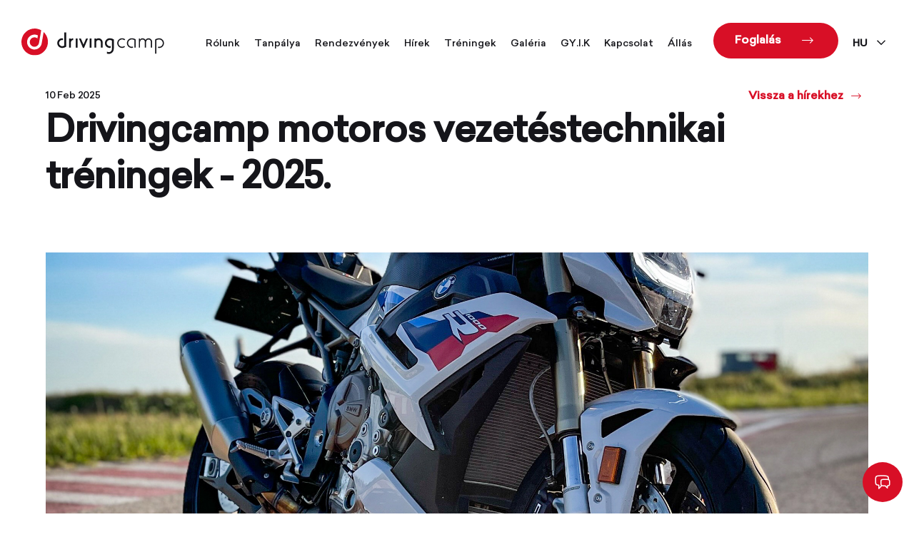

--- FILE ---
content_type: text/html; charset=UTF-8
request_url: https://www.drivingcamp.hu/hu/hirek/2-kereken-ezen-a-nyaron-is
body_size: 12089
content:
<!DOCTYPE html>
<html lang="hu">
<head>
    <title>drivingcamp Hungary</title>

    <meta name="description" content="" />
    <meta http-equiv="Content-Type" content="text/html;charset=UTF-8" />
    <meta name="viewport" content="width=device-width, height=device-height, initial-scale=1.0, maximum-scale=1.0, user-scalable=no, target-densityDpi=device-dpi, minimal-ui" />

                                    <link rel="alternate" hreflang="en" href="https://www.drivingcamp.hu/en/news" />
            
    <link rel="schema.dcterms" href="https://purl.org/dc/terms/">
    <meta name="DC.coverage" content="Hungary" />
    <meta name="DC.description" content="" />
    <meta name="DC.format" content="text/html" />
    <meta name="DC.identifier" content="https://www.drivingcamp.hu" />
    <meta name="DC.publisher" content="drivingcamp Hungary" />
    <meta name="DC.title" content="drivingcamp Hungary" />
    <meta name="DC.type" content="Text" />

    <meta property="og:url" content="https://www.drivingcamp.hu"/>
    <meta property="og:title" content="drivingcamp Hungary"/>
    <meta property="og:description" content=""/>
    <meta property="og:site_name" content="drivingcamp Hungary"/>
    <meta property="og:image" content="https://www.drivingcamp.hu/"/>
    <meta name="facebook-domain-verification" content="2kz625iwwctxieiyvf55kp4t31up99" />

    <!--[if lt IE 10]>
        <link rel="stylesheet" href="/css/ie-hack.css" />
    <![endif]-->
    <!--[if lt IE 9]>
        <script src="http://css3-mediaqueries-js.googlecode.com/svn/trunk/css3-mediaqueries.js"></script>
        <script src="//html5shim.googlecode.com/svn/trunk/html5.js"></script>
    <![endif]-->

    <link href="/css/main.css?id=727818d5f0ebc2fd5194" rel="stylesheet" type="text/css">
    <meta name="csrf-token" content="YB2xFzW7Iob0Yw2oVp2ppwPVf9kg26jAvDxDXn0d">
    <link rel="shortcut icon" href="https://www.drivingcamp.hu/favicon.ico">

    
    <!-- Google Tag Manager -->
    <script>(function(w,d,s,l,i){w[l]=w[l]||[];w[l].push({'gtm.start':
                new Date().getTime(),event:'gtm.js'});var f=d.getElementsByTagName(s)[0],
            j=d.createElement(s),dl=l!='dataLayer'?'&l='+l:'';j.async=true;j.src=
            'https://www.googletagmanager.com/gtm.js?id='+i+dl;f.parentNode.insertBefore(j,f);
        })(window,document,'script','dataLayer','GTM-5BGHPM86');</script>
    <!-- End Google Tag Manager -->

    <script id="Cookiebot" src="https://consent.cookiebot.com/uc.js" data-cbid="40fe9c62-77de-47c9-9f1f-663f924faf0e" data-blockingmode="auto" type="text/javascript"></script>
</head>
<body class="news-body">
    <!-- Google Tag Manager (noscript) -->
    <noscript><iframe src="https://www.googletagmanager.com/ns.html?id=GTM-5BGHPM86"
                      height="0" width="0" style="display:none;visibility:hidden"></iframe></noscript>
    <!-- End Google Tag Manager (noscript) -->
    <header>
        <div class="bg"></div>
        <div class="container">
            <a href="/" class="logo">
                <svg width="200px" height="38px" viewBox="0 0 200 38" version="1.1" xmlns="http://www.w3.org/2000/svg" xmlns:xlink="http://www.w3.org/1999/xlink">
                    <defs>
                        <polygon id="path-1" points="0 37.6005682 199.654158 37.6005682 199.654158 0 0 0"></polygon>
                    </defs>
                    <g id="Symbols" stroke="none" stroke-width="1" fill="none" fill-rule="evenodd">
                        <g id="">
                            <g id="">
                                <g id="Group-20">
                                    <path d="M137.416674,16.7751432 C137.874243,16.3156886 138.408998,15.9464841 139.021365,15.6731432 C139.628188,15.4015295 140.278081,15.2655068 140.974456,15.2655068 C141.547164,15.2655068 142.107505,15.3561886 142.647804,15.5513705 C143.177441,15.749575 143.679787,16.0268023 144.131386,16.3994614 L145.383412,15.2655068 C144.759104,14.7451659 144.068273,14.3409841 143.322004,14.053825 C142.571898,13.7662341 141.78597,13.6271886 140.952281,13.6271886 C140.006439,13.6271886 139.136077,13.8063932 138.314328,14.1496886 C137.495991,14.509825 136.784264,14.9839614 136.178721,15.5932568 C135.575309,16.200825 135.095565,16.9128932 134.742473,17.7450068 C134.393646,18.5706432 134.214968,19.464075 134.214968,20.4183932 C134.214968,21.368825 134.393646,22.2462795 134.742473,23.0714841 C135.095565,23.8884841 135.575309,24.6057341 136.178721,25.2206432 C136.784264,25.8437568 137.495991,26.327825 138.314328,26.6724159 C139.136077,27.0278023 139.999616,27.2035523 140.921151,27.2035523 C141.701962,27.2035523 142.453348,27.0714159 143.16678,26.8080068 C143.882345,26.5454614 144.539062,26.1831659 145.148017,25.7267341 L144.078081,24.4839614 C143.629467,24.8216432 143.129254,25.0828932 142.591087,25.2776432 C142.052495,25.472825 141.504094,25.5617795 140.952281,25.5617795 C140.267846,25.5617795 139.624776,25.434825 139.003881,25.1558705 C138.386397,24.8877114 137.850362,24.513325 137.401322,24.043075 C136.947164,23.5749841 136.588102,23.0278705 136.319872,22.3991432 C136.047804,21.7760295 135.915181,21.1110295 135.915181,20.4019841 C135.915181,19.6955295 136.047804,19.0305295 136.319872,18.4018023 C136.588102,17.7765295 136.952281,17.2367568 137.416674,16.7751432" class="fillit"></path>
                                    <path d="M181.058806,17.4439864 C181.243028,17.8619864 181.341109,18.3002818 181.341109,18.7567136 L181.341109,26.8606455 L183.03322,26.8606455 L183.03322,18.7813273 C183.03322,18.0688273 182.898891,17.4072818 182.627249,16.7841682 C182.355608,16.1588955 181.997825,15.6178273 181.547505,15.1613955 C181.093348,14.7049636 180.560299,14.3305773 179.948358,14.0589636 C179.325757,13.7856227 178.673731,13.6500318 177.974371,13.6500318 C177.144947,13.6500318 176.361151,13.8780318 175.63194,14.3379182 C174.899744,14.7991 174.301023,15.3561455 173.836631,16.0267591 L173.75774,16.0267591 C173.289936,15.2918045 172.684819,14.7049636 171.93855,14.2856682 C171.190149,13.8642136 170.37693,13.6500318 169.517655,13.6500318 C168.850277,13.6500318 168.21403,13.8154182 167.596972,14.1375545 C166.982473,14.4631455 166.499318,14.9087818 166.153902,15.4714409 L166.071173,15.3963045 L166.071173,13.9648273 L164.379488,13.9648273 L164.379488,26.8606455 L166.071173,26.8606455 L166.071173,19.2895773 C166.071173,18.7951455 166.157313,18.3058955 166.322345,17.8321909 C166.483966,17.3571909 166.715949,16.9335773 167.012324,16.5751682 C167.307846,16.2146 167.67032,15.9222591 168.09548,15.7011682 C168.520213,15.4779182 168.992708,15.3682364 169.517655,15.3682364 C169.967974,15.3682364 170.401237,15.4623727 170.812324,15.6381227 C171.216162,15.81085 171.570533,16.0561227 171.876716,16.3609864 C172.1829,16.6727591 172.421706,17.0350545 172.592281,17.4439864 C172.767548,17.8619864 172.860085,18.3002818 172.860085,18.7567136 L172.860085,26.8606455 L174.552196,26.8606455 L174.552196,19.2895773 C174.552196,18.7951455 174.629808,18.3058955 174.789723,17.8321909 C174.944094,17.3571909 175.167974,16.9335773 175.473731,16.5751682 C175.766269,16.2146 176.127463,15.9222591 176.553902,15.7011682 C176.983326,15.4779182 177.45838,15.3682364 177.980768,15.3682364 C178.434925,15.3682364 178.864776,15.4623727 179.269041,15.6381227 C179.672878,15.81085 180.02,16.0561227 180.330021,16.3609864 C180.636205,16.6727591 180.876716,17.0350545 181.058806,17.4439864" class="fillit"></path>
                                    <path d="M150.891173,16.8101636 C151.344904,16.3472545 151.879659,15.9676864 152.486908,15.6904591 C153.099275,15.4033 153.75258,15.2638227 154.452367,15.2638227 C154.730832,15.2638227 155.056205,15.2832545 155.418678,15.3298909 C155.788401,15.3735045 156.144478,15.4413 156.507377,15.5250727 C156.866866,15.6192091 157.202047,15.7358 157.528699,15.8977318 C157.846823,16.0527545 158.125288,16.2393 158.350448,16.4534818 L158.350448,26.83655 L160.042559,26.83655 L160.042559,15.2638227 C159.664307,15.0043 159.244691,14.7711182 158.778593,14.5724818 C158.323156,14.3777318 157.846823,14.2037091 157.356418,14.0538682 C156.873262,13.9092091 156.38371,13.7978 155.884776,13.7300045 C155.391386,13.6548682 154.915053,13.6237773 154.464307,13.6237773 C153.525714,13.6237773 152.645117,13.8047091 151.830192,14.1497318 C151.011429,14.5098682 150.292878,14.9939364 149.683923,15.6053909 C149.078806,16.2233227 148.604179,16.9427318 148.25322,17.7627545 C147.907804,18.5775955 147.730832,19.4623909 147.730832,20.4162773 C147.730832,21.3459818 147.906098,22.22905 148.242985,23.0525273 C148.587122,23.8868 149.06516,24.6075045 149.663454,25.2206864 C150.275821,25.8420727 150.987548,26.3261409 151.800768,26.6763455 C152.619531,27.0278455 153.489467,27.2035955 154.413134,27.2035955 C154.811429,27.2035955 155.19693,27.1686182 155.57177,27.0956409 C155.774755,27.0641182 155.97049,26.9984818 156.180299,26.9445045 L156.180299,25.3005727 L156.158124,25.25005 C155.862175,25.3333909 155.578593,25.4102545 155.313774,25.4711409 C155.043838,25.5372091 154.758124,25.5618227 154.464307,25.5618227 C153.784989,25.5618227 153.135522,25.4348682 152.517612,25.1576409 C151.903966,24.8825727 151.3658,24.5133682 150.912068,24.0431182 C150.464733,23.5750273 150.100554,23.0279136 149.832324,22.3991864 C149.563667,21.7743455 149.425928,21.1145273 149.425928,20.4300955 C149.425928,19.7387545 149.556844,19.0823909 149.821663,18.4588455 C150.082644,17.8266636 150.440426,17.2804136 150.891173,16.8101636" class="fillit"></path>
                                    <path d="M199.127932,17.8357318 C198.78081,17.0170045 198.29936,16.3032091 197.686994,15.6887318 C197.081876,15.0673455 196.366311,14.5798227 195.558209,14.2313455 C194.74968,13.8798455 193.873348,13.7023682 192.932623,13.7023682 C192.476759,13.7023682 192.005544,13.7403682 191.507036,13.81205 C191.008529,13.8798455 190.509595,13.9821864 190.014499,14.1268455 C189.519403,14.2658909 189.037953,14.4368909 188.576972,14.6407091 C188.114286,14.8423682 187.696375,15.0794364 187.311301,15.3437091 L187.311301,35.2077773 L189.006823,35.2077773 L189.006823,16.55755 C189.230277,16.3278227 189.508742,16.1378227 189.828571,15.9884136 C190.146695,15.8420273 190.495949,15.7168 190.856716,15.6153227 C191.22516,15.5237773 191.585928,15.4503682 191.94371,15.4102091 C192.301493,15.3618455 192.621322,15.3437091 192.920256,15.3437091 C193.618763,15.3437091 194.269936,15.4853455 194.877186,15.7673227 C195.486141,16.0454136 196.014072,16.4323227 196.469936,16.9077545 C196.921962,17.3849136 197.279318,17.9333227 197.553092,18.5585955 C197.824733,19.1868909 197.959062,19.8467091 197.959062,20.5328682 C197.959062,21.2190273 197.824733,21.8740955 197.553092,22.4937545 C197.279318,23.1099591 196.913433,23.6566409 196.455864,24.1217091 C195.994883,24.5902318 195.461834,24.9607318 194.851599,25.2379591 C194.24435,25.5061182 193.585928,25.6434364 192.892964,25.6434364 C192.597441,25.6434364 192.312154,25.6244364 192.032836,25.5773682 C191.754797,25.5372091 191.469083,25.4607773 191.173561,25.3506636 L191.149254,25.4102545 L191.149254,27.0313 C191.362473,27.0870045 191.56887,27.1427091 191.773561,27.1828682 C192.139446,27.2489364 192.516418,27.2839136 192.920256,27.2839136 C193.838806,27.2839136 194.715565,27.1008227 195.527505,26.7424136 C196.349254,26.3801182 197.059275,25.8943227 197.673348,25.2776864 C198.288699,24.6614818 198.763753,23.93905 199.119403,23.12205 C199.477186,22.3059136 199.654158,21.4275955 199.654158,20.4879591 C199.654158,19.5440045 199.477186,18.6557545 199.127932,17.8357318"  class="fillit"></path>
                                    <polygon  class="fillit" points="86.9323667 22.4744091 86.8807676 22.4744091 83.2803412 14.0224318 80.5993177 14.0224318 86.1498507 27.1285455 87.6649893 27.1285455 93.1984648 14.0224318 90.558806 14.0224318"></polygon>
                                    <path d="M69.4014925,15.0795227 L69.3221748,15.0795227 L69.3221748,13.9667273 L66.7413646,13.9667273 L66.7413646,26.8603864 L69.3221748,26.8603864 L69.3221748,19.3873409 C69.3221748,18.4312955 69.6283582,17.6583409 70.2321962,17.0589773 C70.8424307,16.4652273 71.6198294,16.16425 72.5554371,16.16425 L72.5554371,13.6497727 C71.8812367,13.6497727 71.293177,13.7594545 70.7976546,13.9788182 C70.2991471,14.2037955 69.8313433,14.5673864 69.4014925,15.0795227"  class="fillit"></path>
                                    <mask id="mask-2" fill="white">
                                        <use xlink:href="#path-1"></use>
                                    </mask>
                                    <g id="Clip-14"></g>
                                    <polygon  class="fillit" mask="url(#mask-2)" points="76.0784648 26.8586591 78.6597015 26.8586591 78.6597015 13.9680227 76.0784648 13.9680227"></polygon>
                                    <polygon  class="fillit" mask="url(#mask-2)" points="95.5402985 26.8586591 98.1283582 26.8586591 98.1283582 13.9680227 95.5402985 13.9680227"></polygon>
                                    <path d="M111.968998,15.2414545 C111.434243,14.7465909 110.81548,14.3549318 110.113561,14.0802955 C109.406951,13.7957273 108.679446,13.6532273 107.934883,13.6532273 C107.276461,13.6532273 106.695224,13.7542727 106.196716,13.9684545 C105.705032,14.1809091 105.229979,14.5514091 104.776247,15.08125 L104.724648,15.08125 L104.724648,13.9684545 L102.145117,13.9684545 L102.145117,26.8603864 L104.724648,26.8603864 L104.724648,19.3886364 C104.724648,18.4312955 105.020171,17.6583409 105.625714,17.0589773 C106.22742,16.4652273 106.992452,16.1659773 107.934883,16.1659773 C108.404392,16.1659773 108.837655,16.2406818 109.223156,16.3995909 C109.621876,16.5559091 109.955352,16.7774318 110.244478,17.0589773 C110.529765,17.3431136 110.75322,17.68425 110.908017,18.0746136 C111.066226,18.47275 111.145117,18.9101818 111.145117,19.3886364 L111.145117,26.8603864 L113.724648,26.8603864 L113.724648,19.1727273 C113.724648,18.3842273 113.563028,17.651 113.243198,16.9808182 C112.921663,16.3136591 112.495224,15.7289773 111.968998,15.2414545"  class="fillit" mask="url(#mask-2)"></path>
                                    <path d="M60.085032,23.7698636 C59.6892964,24.0885455 59.1890832,24.3325227 58.5993177,24.5117273 C58.0095522,24.6840227 57.4620043,24.7747045 56.9545416,24.7747045 C56.3997441,24.7747045 55.8628571,24.6529318 55.3519829,24.4158636 C54.8411087,24.1809545 54.3890832,23.864 53.9963326,23.4550682 C53.6057143,23.0508864 53.2901493,22.5875455 53.0564606,22.0598636 C52.818081,21.5339091 52.7037953,20.9924091 52.7037953,20.4323409 C52.7037953,19.8606136 52.818081,19.3208409 53.0415352,18.7935909 C53.2671215,18.2693636 53.5771429,17.80775 53.9703198,17.4091818 C54.358806,17.0170909 54.8138166,16.7005682 55.3281023,16.4652273 C55.8385501,16.2303182 56.3767164,16.1102727 56.9545416,16.1102727 C57.4052878,16.1102727 57.8521962,16.169 58.2347122,16.2946591 L58.2347122,13.80825 C58.1281023,13.7909773 58.0249041,13.7594545 57.9246908,13.7456364 C57.589936,13.6812955 57.2539019,13.6497727 56.9037953,13.6497727 C55.9805544,13.6497727 55.1127505,13.8276818 54.2935608,14.1809091 C53.4752239,14.5341364 52.765629,15.0095682 52.1545416,15.6154091 C51.5472921,16.2303182 51.0684009,16.9492955 50.7178678,17.7710455 C50.3703198,18.5966818 50.2001706,19.4793182 50.2001706,20.4142045 C50.2001706,21.3672273 50.37629,22.2567727 50.7315139,23.0837045 C51.0892964,23.9110682 51.5750107,24.6335 52.1792751,25.2501364 C52.7912154,25.8697955 53.5067804,26.3486818 54.323838,26.7057955 C55.1370576,27.0538409 56.0189339,27.2334773 56.9545416,27.2334773 C57.4052878,27.2334773 57.8892964,27.1933182 58.4065672,27.1112727 C58.9225586,27.0313864 59.4266098,26.91825 59.9319403,26.7701364 C60.4359915,26.6168409 60.9208529,26.4359091 61.3903625,26.2126591 C61.8594456,25.992 62.2841791,25.74975 62.6679744,25.4850455 L62.6679744,5.56872727 L60.085032,5.56872727 L60.085032,23.7698636 Z"  class="fillit" mask="url(#mask-2)"></path>
                                    <path d="M123.667335,13.6238205 C122.731727,13.6238205 121.844733,13.8064795 121.029382,14.149775 C120.217868,14.5081841 119.502303,14.990525 118.896759,15.603275 C118.286951,16.2216386 117.799957,16.9492523 117.446013,17.7748886 C117.08823,18.5987977 116.90742,19.4883432 116.90742,20.438775 C116.90742,21.379275 117.084392,22.2463659 117.435778,23.0715705 C117.779062,23.8898659 118.2571,24.6023659 118.866055,25.2082068 C119.478422,25.8175023 120.190576,26.2985477 121.007207,26.6483205 C121.827249,27.003275 122.6942,27.1811841 123.619147,27.1811841 C124.028529,27.1811841 124.451557,27.122025 124.893348,27.0451614 L124.893348,24.5449341 C124.69548,24.6040932 124.495906,24.6667068 124.296759,24.7068659 C124.084819,24.7535023 123.876716,24.7725023 123.667335,24.7725023 C123.109979,24.7725023 122.573518,24.6528886 122.06435,24.4140932 C121.548785,24.1787523 121.098465,23.858775 120.706141,23.4532977 C120.314243,23.0435023 120.004648,22.5875023 119.767122,22.0671614 C119.533433,21.5463886 119.416588,20.9979795 119.416588,20.4180477 C119.416588,19.8484795 119.533433,19.3069795 119.767122,18.795275 C120.004648,18.2710477 120.314243,17.8077068 120.706141,17.4022295 C121.098465,16.9967523 121.548785,16.6759114 122.06435,16.4358205 C122.573518,16.2009114 123.109979,16.0791386 123.667335,16.0791386 C124.170959,16.0791386 124.715949,16.1676614 125.309552,16.3472977 C125.900597,16.5230477 126.397825,16.7648659 126.796972,17.0904568 L126.796972,28.2361159 C126.796972,28.8682977 126.696759,29.4814795 126.497612,30.0696159 C126.298038,30.665525 126.005501,31.1806841 125.624264,31.6263205 C125.23919,32.0788659 124.781194,32.4411614 124.251557,32.712775 C123.72064,32.9848205 123.128742,33.1221386 122.466908,33.1221386 C121.999104,33.1221386 121.541962,33.0577977 121.098465,32.9252295 C120.661365,32.7948205 120.241748,32.6087068 119.830661,32.3716386 L119.830661,35.1577295 C120.030661,35.225525 120.221279,35.292025 120.419147,35.3352068 C121.036205,35.4971386 121.660512,35.5791841 122.284819,35.5791841 C123.292068,35.5791841 124.229382,35.382275 125.099318,34.9992523 C125.971386,34.6093205 126.722772,34.0781841 127.357313,33.4144795 C127.993987,32.7408432 128.489083,31.9691841 128.84516,31.0796386 C129.20081,30.1831841 129.379915,29.2409568 129.379915,28.2361159 L129.379915,15.3700932 C128.60209,14.8212523 127.685672,14.3985023 126.643454,14.0867295 C125.599957,13.7766841 124.609339,13.6238205 123.667335,13.6238205"  class="fillit" mask="url(#mask-2)"></path>
                                    <path class="dc-logo" d="M0.20673774,16.012725 C-1.30925373,26.277475 5.67411514,35.8539068 15.8135608,37.3898841 C25.9534328,38.9306114 35.4058849,31.8561341 36.9269936,21.5862023 C37.8779531,15.1836341 35.5116418,9.04058864 31.1321109,4.96249773 L28.4536461,20.4893841 C27.6655864,25.8888386 22.8668657,29.8313386 17.4246482,29.3874295 C11.7423454,28.9275432 7.49501066,23.869225 7.95172708,18.1195659 C8.40886994,12.3686114 13.4007676,8.07245227 19.0813646,8.53233864 C20.2404264,8.62474773 21.3632409,8.91363409 22.4216631,9.38906591 C22.6314712,9.47931591 22.8498081,9.604975 23.0732623,9.728475 L22.3547122,13.8307477 C21.8702772,13.4637023 21.257484,13.0733386 20.8860554,12.9027705 C20.218678,12.6048159 19.5078038,12.4273386 18.7692111,12.3686114 C15.1832836,12.0758386 12.0242217,14.7958614 11.7372281,18.4313386 C11.4481023,22.0672477 14.1368017,25.2622705 17.7257143,25.5546114 C21.3124947,25.8486795 24.2562047,23.2594977 24.7636674,19.4918841 L27.7073774,2.43636136 C25.7849893,1.33565682 23.633177,0.562702273 21.3210235,0.206020455 C20.3901066,0.0643840909 19.461322,4.31818182e-05 18.5491684,4.31818182e-05 C9.50950959,-0.00513863636 1.59095949,6.68631591 0.20673774,16.012725" id="Fill-19" fill="#D80F26" mask="url(#mask-2)"></path>
                                </g>
                            </g>
                        </g>
                    </g>
                </svg>
            </a>

            <a href="#" class="hamburger hamburger--emphatic" type="button">
                  <span class="hamburger-box">
                    <span class="hamburger-inner"></span>
                  </span>
            </a>

            <nav>
                <div class="nav-red"></div>
                <ul>
                    <li><a href="/hu/rolunk">Rólunk</a></li>
                    <li><a href="/hu/tanpalya">Tanpálya</a></li>
                    <li><a href="/hu/rendezvenyek">Rendezvények</a></li>
                    <li><a href="/hu/hirek">Hírek</a></li>
                    <li><a href="/hu/treningek">Tréningek</a></li>
                    <li><a href="/hu/galeria">Galéria</a></li>
                    <li><a href="/hu/gyik">GY.I.K</a></li>
                    <li><a href="/hu/kapcsolat">Kapcsolat</a></li>
                    <li><a href="/hu/allas">Állás</a></li>
                </ul>
                <a href="/hu/foglalas" class="btn btn-full"><span>Foglalás</span><i class="icon-arrow"></i></a>

                <div class="languages">
                    <div class="language">
                        <ul class="language-bar">

                                                                                                <li class="selected">hu <i class="icon-dropdown"></i></li>
                                                                                                                        
                                                                                                                                                            <li><a href="/en/news" title="">en</a></li>
                                                                                    </ul>
                    </div>
                </div>
            </nav>

        </div>
    </header>
    <div id="skrollr-body" class="news-div content-wrapper">
        <div class="content-container">
                        <section class="article-section">
            <div class="container">
                <a class="btn btn-noPB btn-pull-right back-btn" href="/hu/hirek"><span>Vissza a hírekhez</span><i class="icon-arrow"></i></a>

                <div class="date">10 Feb 2025</div>
                <h2 class="main">Drivingcamp motoros vezetéstechnikai tréningek - 2025.</h2>

                <div class="intro-image">
                    <div class="img" style="background-image:url(https://uploads.drivingcamp.hu/8d640f6bb57c5a37dfa378d906df702c.jpeg"></div>
                </div>

                <div class="article-text">
                    <div class="text-content">
                        <div class="image">
<div class="image">
<div class="image">
<h3>Ind&iacute;tsd a Szezont Biztons&aacute;gban!</h3>

<p><strong>2025-ben is&nbsp;izgalmas, &ouml;sszetett&nbsp;gyakorlatokkal &eacute;s tr&eacute;ningkkel v&aacute;rjuk k&eacute;t ker&eacute;ken &eacute;rkező Vend&eacute;geinket!</strong></p>

<p><strong>Tr&eacute;ning időpontok: NYITVA!</strong></p>

<div class="image"><a href="https://www.drivingcamp.hu/hu/treningek/motoros-treningek/motoros-alap-trening"><u><strong>ALAP &eacute;s HALAD&Oacute; tr&eacute;ning - Foglal&aacute;s ITT:</strong></u></a></div>

<div class="image"><span>- 2025. szeptember 7., vas&aacute;rnap, 9:00-16:00<br />
- 2025. szeptember 14., vas&aacute;rnap, 9:00-16:00</span></div>

<div class="image"><a href="https://www.drivingcamp.hu/hu/treningek/motoros-treningek/mototurn-trening"><u><strong>Moto Turn tr&eacute;ning - FOGLAL&Aacute;S ITT:</strong></u></a></div>

<div class="image">- 2025. szeptember 16., kedd, 15:00-19:00</div>

<div class="image"><span>A k&eacute;t legkritikusabb pont egy motoros &eacute;let&eacute;ben a sebess&eacute;g &eacute;s a l&aacute;that&oacute;s&aacute;g. Előbbi az&eacute;rt, mert sokkal hamarabb &eacute;rj&uuml;k el a k&iacute;v&aacute;nt fokozatot, mint szem&eacute;lyg&eacute;pj&aacute;rművel, ut&oacute;bbi az&eacute;rt, mert az aut&oacute;sok sokszor k&eacute;sőn &ndash; olykor t&uacute;l k&eacute;sőn &ndash; vesznek &eacute;szre minket. Egy helytelen vezet&eacute;stechnikai d&ouml;nt&eacute;s vagy ak&aacute;r egy kisebb &uacute;thiba is komoly k&ouml;vetkezm&eacute;nyekkel j&aacute;rhat.</span></div>
</div>
</div>
</div>

<p><strong>A k&eacute;t legalapvetőbb tan&aacute;cs, amit adhatunk:</strong></p>

<ul>
	<li><strong>mindig viselj megfelelő motoros ruh&aacute;zatot;</strong></li>
	<li><strong>&eacute;s ne csak j&aacute;rművedet, hanem magadat is tren&iacute;rozd ment&aacute;lisan a szezon kezdet&eacute;re!</strong></li>
</ul>

<p>A drivingcamp p&aacute;ly&aacute;in a speci&aacute;lis infrastrukt&uacute;r&aacute;nak k&ouml;sz&ouml;nhetően h&eacute;tk&ouml;znapi &eacute;s k&uuml;l&ouml;nleges helyzetekre is fel tudunk k&eacute;sz&iacute;teni. Legyen sz&oacute; alapmanőverekről, akad&aacute;lyker&uuml;l&eacute;sről, nehezen bevehető kanyar&iacute;vekről vagy rettegett szintk&uuml;l&ouml;nbs&eacute;gekről, professzion&aacute;lis tr&eacute;nereink seg&iacute;ts&eacute;g&eacute;vel mindegyikben rutinos leszel.</p>

<p><strong>A tr&eacute;ningeken val&oacute; r&eacute;szv&eacute;tel minden esetben saj&aacute;t motorral t&ouml;rt&eacute;nik.</strong></p>

<p><strong><u>Előfelt&eacute;tel</u>&nbsp;: &eacute;rv&eacute;nyes &bdquo;A1/A2/A/AM&rdquo; &nbsp;kateg&oacute;ri&aacute;s vezetői enged&eacute;ly, teljes motoros v&eacute;dőfelszerel&eacute;s:&nbsp;</strong></p>

<p><strong>buk&oacute;sisak, kesztyű, kab&aacute;t, nadr&aacute;g, motoros csizma vagy boka f&ouml;l&eacute; &eacute;rő z&aacute;rt bakancs vagy cipő</strong></p>

<p>&nbsp;</p>

<div class="image">
<div class="image"><img src="https://uploads.drivingcamp.hu/8ac04c4d3817d6c4e3e0bf7eed29184f.jpg" style="max-height:3492px; max-width:5124px" /></div>
</div>

<p>&nbsp;</p>

                    </div>
                </div>
            </div>
        </section>
            </div>
        <footer>
            <div class="footer-box">
                <div class="container">
                    <div class="box">
                        <div class="title">Segítünk a megfelelő tréning kiválasztásában!</div>
                        <div class="subtitle">Aktuális kérdéseivel kapcsolatban szívesen segítünk!</div>

                        <a href="/cdn-cgi/l/email-protection#0774666b62744763756e716e696064666a77296f72" class="btn btn-full"><span>Üzenet küldése</span><i class="icon-arrow"></i></a>
                    </div>
                </div>
            </div>
            <div class="footer">
                <div class="svg-icon"></div>
                <div class="container">

                    <div class="footer-social">
                        <label>Social oldalak:</label>
                        <a href="https://www.facebook.com/pages/drivingcamp-Hungary/153552604703151?ref=stream" target="_blank"><img src="/images/icon-facebook.svg" alt=""></a>
                        <a href="https://www.youtube.com/channel/UCqc3RQh7VtMGGog1GP3U_qw" target="_blank"><img src="/images/icon-youtube.svg" alt=""></a>
                        <a href="https://instagram.com/drivingcamp/" target="_blank"><img src="/images/icon-instagram.svg" alt=""></a>
                        <a href="https://www.tiktok.com/@drivingcamphungary" target="_blank"><img src="/images/icon-tiktok.svg" alt=""></a>
                        <div class="clear"></div>
                    </div>
                    <div class="footer-contact">
                        <div class="row">
                                                        <div class="col">
                                <i class="icon-pin"></i>
                                <span>Drivingcamp út 1.<br> 2072 - Zsámbék</span>
                            </div>
                            <div class="col">
                                <i class="icon-phone"></i>
                                <span>+36 23 565 530</span>
                            </div>
                            <div class="col">
                                <i class="icon-clock"></i>
                                <span>Nyitva tartás: rendezvénytől / tréningtől függően a hét minden napján</span>
                            </div>
                            <div class="col">
                                <i class="icon-clock"></i>
                                <span>Ügyfélszolgálat nyitva tartás:<br>hétköznap 8.00-17.00 között </span>
                            </div>
                                                        <div class="col">
                                <i class="icon-send"></i>
                                <span><a href="/cdn-cgi/l/email-protection" class="__cf_email__" data-cfemail="7407151811073410061d021d1a13171519045a1c01">[email&#160;protected]</a><br><a href="/cdn-cgi/l/email-protection" class="__cf_email__" data-cfemail="3d525b5b545e587d594f544b54535a5e5c504d135548">[email&#160;protected]</a></span>
                            </div>
                            <div class="col">
                                <i class="icon-note"></i>
                                <span>Felnőttképzési engedélyszám: E-001676/2017</span>
                            </div>
                        </div>
                        <div class="clear"></div>
                    </div>
                    <div class="clear"></div>

                                            <div class="weather">
                            <div class="row">
                                <div class="col">
                                    <div class="icon"><img src="/images/svg/wsymbol_0001_sunny.svg"></div>
                                    <div class="day">Szerda</div>
                                    <div class="text">Tiszta/Napos</div>
                                    <div class="temp">-2&deg;</div>
                                    <div class="temp-night">-10&deg;</div>
                                </div>
                                <div class="col">
                                    <div class="icon"><img src="/images/svg/wsymbol_0002_sunny_intervals.svg"></div>
                                    <div class="day">Csütörtök</div>
                                    <div class="text">Néhol Felhős</div>
                                    <div class="temp">-1&deg;</div>
                                    <div class="temp-night">-9&deg;</div>
                                </div>
                                <div class="col">
                                    <div class="icon"><img src="/images/svg/wsymbol_0021_cloudy_with_sleet.svg"></div>
                                    <div class="day">Péntek</div>
                                    <div class="text">Enyhe ónos eső</div>
                                    <div class="temp">-0&deg;</div>
                                    <div class="temp-night">-4&deg;</div>
                                </div>
                            </div>
                            <div class="clear"></div>
                        </div>
                    
                    <div class="newsletter">
                        <h4 class="main">Hírlevél feliratkozás</h4>

                        <!-- Begin Mailchimp Signup Form -->
                        <div id="mc_embed_signup">
                            <form action="https://drivingcamp.us6.list-manage.com/subscribe/post?u=49e0de6dddf5268b9f12dfe19&amp;id=634a6357e3" method="post" id="mc-embedded-subscribe-form" name="mc-embedded-subscribe-form" class="validate" target="_blank" novalidate>
                                <div id="mc_embed_signup_scroll">

                                    <div class="mc-field-group form-group">
                                        <input type="email" value="" name="EMAIL" class="required email" id="mce-EMAIL" placeholder="E-mail:">
                                    </div>

                                    <input type="submit" value="Feliratkozás" name="subscribe" id="mc-embedded-subscribe" class="btn btn-full">
                                    <div id="mce-responses" class="clear">
                                        <div class="response" id="mce-error-response" style="display:none"></div>
                                        <div class="response" id="mce-success-response" style="display:none"></div>
                                    </div>    <!-- real people should not fill this in and expect good things - do not remove this or risk form bot signups-->
                                    <div style="position: absolute; left: -5000px;" aria-hidden="true"><input type="text" name="b_49e0de6dddf5268b9f12dfe19_634a6357e3" tabindex="-1" value=""></div>


                                    <div class="clear"></div>
                                    <div class="checkbox-container mt-2">
                                        <input type="checkbox" style="display:none" id="cbx" class="inp-cbx">
                                        <label class="cbx" for="cbx">
                                            <span>
                                                <svg viewbox='0 0 12 10'>
                                                    <polyline points='1.5 6 4.5 9 10.5 1'></polyline>
                                                </svg>
                                            </span>
                                            <span>Kijelentem, hogy kifejezetten elfogadom az <a href="/hu/hasznalati-feltetelek/" target="_blank">ÁSZF</a>-nek a DRIVINGCAMP által számomra kiemelt azon rendelkezéseit is (Lsd. az ÁSZF 2.5, 2.8, 2.9, 2.11, 4.2, 7.1, 7.4, 8.4, 8.5, 9.5, 9.6 pontjait), amelyek lényegesen eltérnek a jogszabályoktól, illetve a szokásos szerződéses gyakorlattól. <a href="https://uploads.drivingcamp.hu/downloads/Drivingcamp_ASZF_2024.pdf" target="_blank">[ÁSZF Letöltés PDF-ben]</a></span>
                                        </label>
                                    </div>
                                </div>
                            </form>
                        </div>
                    </div>
                    <div class="clear"></div>

                    <div class="footer-bottom">
                        <a href="/hu/szechenyi-terv" target="_blank"><div class="szechenyi"><img src="/images/svg/szechenyi.svg" alt="Egyedülálló Közlekedésbiztonsági<br/>és Vezetéstechnikai Központ létrehozása Zsámbékon">Egyedülálló Közlekedésbiztonsági<br/>és Vezetéstechnikai Központ létrehozása Zsámbékon</div></a>
                        <div class="copyright">Drivingcamp Hungary Zrt. Minden jog fenntartva. © 2012-2020 <br> <a href="/hu/adatvedelem">Adatvédelem</a> / <a href="/hu/hasznalati-feltetelek">Használati feltételek</a> / <a href="/hu/impresszum">Impresszum</a></div>
                        <a class="designatives" href="http://designatives.com"><span>Created by</span><img src="/images/designatives-logo.png" alt="Designatives"></a>
                        <div class="clear"></div>
                    </div>
                </div>
            </div>
        </footer>
    </div>

    <div class="modal">
        <div class="bg"></div>
        <div class="modal-inner">
            <a href="#" class="close"><i class="icon-close"></i></a>
            <div class="text"></div>
        </div>
    </div>

    
    <div class="popup">
        <a href="#" class="close-popup"><i class="icon-remove"></i></a>
        <div class="popup-inner">
            <div class="popup-content"></div>
        </div>
    </div>

    <script data-cfasync="false" src="/cdn-cgi/scripts/5c5dd728/cloudflare-static/email-decode.min.js"></script><script type="text/javascript" src="/js/app.js?id=205679733b40202cacbf"></script>
    <script src="https://cdn.jsdelivr.net/npm/lazyload@2.0.0-rc.2/lazyload.js"></script>
    <script type="text/javascript" src="/js/site.js?id=9f544a9a8b2201e80cfd"></script>
    <script type="text/javascript">
        $.extend($.validator.messages, {
            required: "A mező kitöltése kötelező.",
            email: "Kérjük, adjon meg érvényes email címet!",
            minlength: $.validator.format("validator-messages-minlength"),
            validTax: "Érvénytelen adószám",
        });
    </script>

            
    
    
    

    <script src="https://drivingcampchat.com/ai-widget.js?assistant_id=1&locale=hu" defer></script>

    <input type="hidden" value="production">
<script defer src="https://static.cloudflareinsights.com/beacon.min.js/vcd15cbe7772f49c399c6a5babf22c1241717689176015" integrity="sha512-ZpsOmlRQV6y907TI0dKBHq9Md29nnaEIPlkf84rnaERnq6zvWvPUqr2ft8M1aS28oN72PdrCzSjY4U6VaAw1EQ==" data-cf-beacon='{"version":"2024.11.0","token":"b1e0ad497e7544c98c8da8004e71016d","r":1,"server_timing":{"name":{"cfCacheStatus":true,"cfEdge":true,"cfExtPri":true,"cfL4":true,"cfOrigin":true,"cfSpeedBrain":true},"location_startswith":null}}' crossorigin="anonymous"></script>
</body>
</html>


--- FILE ---
content_type: text/css
request_url: https://www.drivingcamp.hu/css/main.css?id=727818d5f0ebc2fd5194
body_size: 24180
content:
*{margin:0;padding:0;box-sizing:border-box;-webkit-font-smoothing:antialiased;-moz-osx-font-smoothing:grayscale}article,aside,details,figcaption,figure,footer,header,hgroup,menu,nav,section{display:block}a{outline:none;color:inherit}a img{border:0}.clear{clear:both;float:none!important;width:0!important;height:0!important;margin:0!important;padding:0!important}.clearfix:after{content:" ";visibility:hidden;display:block;height:0;clear:both}.word-break{overflow:auto;white-space:-moz-pre-wrap;white-space:-hp-pre-wrap;white-space:-o-pre-wrap;white-space:-pre-wrap;white-space:pre-wrap;white-space:pre-line;-ms-word-break:break-all;word-break:break-word}
/*! normalize.css v3.0.2 | MIT License | git.io/normalize */html{font-family:sans-serif;-ms-text-size-adjust:100%;-webkit-text-size-adjust:100%}body{margin:0}article,aside,details,figcaption,figure,footer,header,hgroup,main,menu,nav,section,summary{display:block}audio,canvas,progress,video{display:inline-block;vertical-align:baseline}audio:not([controls]){display:none;height:0}[hidden],template{display:none}a{background-color:transparent}a:active,a:hover{outline:0}abbr[title]{border-bottom:1px dotted}b,strong{font-weight:700}dfn{font-style:italic}h1{font-size:2em;margin:.67em 0}mark{background:#ff0;color:#000}small{font-size:80%}sub,sup{font-size:75%;line-height:0;position:relative;vertical-align:baseline}sup{top:-.5em}sub{bottom:-.25em}img{border:0}svg:not(:root){overflow:hidden}figure{margin:1em 40px}hr{box-sizing:content-box;height:0}pre{overflow:auto}code,kbd,pre,samp{font-family:monospace,monospace;font-size:1em}button,input,optgroup,select,textarea{color:inherit;font:inherit;margin:0}button{overflow:visible}button,select{text-transform:none}button,html input[type=button],input[type=reset],input[type=submit]{-webkit-appearance:button;cursor:pointer}button[disabled],html input[disabled]{cursor:default}button::-moz-focus-inner,input::-moz-focus-inner{border:0;padding:0}input{line-height:normal}input[type=checkbox],input[type=radio]{box-sizing:border-box;padding:0}input[type=number]::-webkit-inner-spin-button,input[type=number]::-webkit-outer-spin-button{height:auto}input[type=search]{-webkit-appearance:textfield;box-sizing:content-box}input[type=search]::-webkit-search-cancel-button,input[type=search]::-webkit-search-decoration{-webkit-appearance:none}fieldset{border:1px solid silver;margin:0 2px;padding:.35em .625em .75em}legend{border:0;padding:0}textarea{overflow:auto}optgroup{font-weight:700}table{border-collapse:collapse;border-spacing:0}td,th{padding:0}@font-face{font-family:Sailec;src:url(/fonts/Sailec-RegularItalic.woff2?d3e2c74a4b5662adc306f24d7462d0f5) format("woff2"),url(/fonts/Sailec-RegularItalic.woff?c7718fec91faaecfcdd12194ba88f02a) format("woff"),url(/fonts/Sailec-RegularItalic.otf?8bb5f9cc4d191d9c300dbef650deac10) format("opentype");font-style:italic;font-weight:400}@font-face{font-family:Sailec;src:url(/fonts/Sailec-Medium.woff2?7b7dd4e394ec6192ae6a00b9b70399df) format("woff2"),url(/fonts/Sailec-Medium.woff?935f1e88cb4649d8796df3810de5fa62) format("woff"),url(/fonts/Sailec-Medium.otf?745ebbb80fe9f184b2d9cfe6b4c7ab24) format("opentype");font-style:normal;font-weight:500}@font-face{font-family:Sailec;src:url(/fonts/Sailec-Light.woff2?e4c15e82f1c75801e637f0883efef761) format("woff2"),url(/fonts/Sailec-Light.woff?2f19195d215816c461dcfa82229fbfef) format("woff"),url(/fonts/Sailec-Light.otf?5c2da890c5d341d88cc6781b6efc265b) format("opentype");font-style:normal;font-weight:300}@font-face{font-family:Sailec Bold;src:url(/fonts/Sailec-Bold.woff2?f5aa34447919f2eee87d76f324586052) format("woff2"),url(/fonts/Sailec-Bold.woff?66128a786e062f56ed2685dce5140768) format("woff"),url(/fonts/Sailec-Bold.otf?8f4bd467b94c29907c6acf16f52b2327) format("opentype");font-style:normal;font-weight:700}@font-face{font-family:Sailec;src:url(/fonts/Sailec-Regular.woff2?9722b78f44ceea8de6b42f742fec168d) format("woff2"),url(/fonts/Sailec-Regular.woff?122fa4ec3ef5032aebe2ac4e820eeb0b) format("woff"),url(/fonts/Sailec-Regular.otf?bbd2fffaaa9a49f95837f3e1d12fc954) format("opentype");font-style:normal;font-weight:400}@font-face{font-family:Circular;src:url(/fonts/CircularStd-Bold.woff2?43d412161a2452e7e9f54a666d9da6dd) format("woff2"),url(/fonts/CircularStd-Bold.woff?6720e1f6832a554330d5f04660e048d2) format("woff"),url(/fonts/CircularStd-Bold.otf?6baed2bf580964bec9559ad83caee43d) format("opentype");font-style:normal;font-weight:700}@font-face{font-family:Circular;src:url(/fonts/CircularStd-Book.woff2?f861ddf06cc3a237d3d6d560e052f798) format("woff2"),url(/fonts/CircularStd-Book.woff?ca927c3d98f72468dc1ca12e37d3ca97) format("woff"),url(/fonts/CircularStd-Book.otf?6365c40aa59d462f1cc52ccce9635cb4) format("opentype");font-style:normal;font-weight:200}@font-face{font-family:drivingcamp;src:url(/fonts/drivingcamp.eot?9ea7416c0cf16833a565f342722d89a4);src:url(/fonts/drivingcamp.eot?9ea7416c0cf16833a565f342722d89a4#iefix) format("embedded-opentype"),url(/fonts/drivingcamp.woff2?30b73ae04280efa36ed73284f5eed1dd) format("woff2"),url(/fonts/drivingcamp.ttf?2647ac9f4c10eb7fc5ff69dc8ff5e3a2) format("truetype"),url(/fonts/drivingcamp.woff?3db366745aaf6d137dc77d8198676602) format("woff"),url(/fonts/drivingcamp.svg?16b70749d67a7c423e82989b27be769f#drivingcamp) format("svg");font-weight:400;font-style:normal;font-display:block}[class*=" icon-"],[class^=icon-]{font-family:drivingcamp!important;speak:none;font-style:normal;font-weight:400;font-variant:normal;text-transform:none;line-height:1;-webkit-font-smoothing:antialiased;-moz-osx-font-smoothing:grayscale}.icon-plus:before{content:"\E900"}.icon-arrow:before{content:"\E901"}.icon-cart:before{content:"\E902"}.icon-check:before{content:"\E903"}.icon-clock:before{content:"\E904"}.icon-dropdown:before{content:"\E905"}.icon-edit:before{content:"\E906"}.icon-gift:before{content:"\E907"}.icon-minus:before{content:"\E908"}.icon-note:before{content:"\E909"}.icon-phone:before{content:"\E90A"}.icon-pin:before{content:"\E90B"}.icon-play:before{content:"\E90C"}.icon-remove:before{content:"\E90D"}.icon-right-chevron:before{content:"\E90E"}.icon-left-chevron:before{content:"\E90F"}.icon-send:before{content:"\E910"}.icon-steering:before{content:"\E911"}.icon-ticket:before{content:"\E912"}.icon-zoom:before{content:"\E913"}input.btn{border-radius:32px;padding:0 30px;font-family:Sailec;font-weight:700;font-size:16px;line-height:1em;height:50px;letter-spacing:0;display:table-cell;vertical-align:middle;border:none;color:#fff;float:left}.btn,input.btn{text-decoration:none;position:relative;-webkit-transition:all .6s cubic-bezier(.34,1.56,.64,1);-moz-transition:.6s all cubic-bezier(.34,1.56,.64,1);-ms-transition:.6s all cubic-bezier(.34,1.56,.64,1);-o-transition:.6s all cubic-bezier(.34,1.56,.64,1)}.btn{border-radius:32px;padding:0 80px 0 30px;display:inline-block;color:inherit}.btn span{color:inherit;font-family:Sailec;font-weight:700;font-size:16px;line-height:1em;height:50px;letter-spacing:0}.btn .icon-arrow,.btn span{display:table-cell;vertical-align:middle;-webkit-transition:all .6s cubic-bezier(.34,1.56,.64,1);-moz-transition:.6s all cubic-bezier(.34,1.56,.64,1);-ms-transition:.6s all cubic-bezier(.34,1.56,.64,1);-o-transition:.6s all cubic-bezier(.34,1.56,.64,1)}.btn .icon-arrow{padding-left:30px;line-height:1px;position:absolute;top:50%;transform:translateY(-50%);right:35px}.btn:hover .icon-arrow{right:30px}.btn.btn-full{background:#d80f26}.btn.btn-white{background:#fff;color:#15151a}.btn.btn-red{background:#d80f26;color:#fff}.btn.btn-noPB{border:none;background:none;padding-left:0;padding-right:65px;color:#d80f26;font-weight:700;font-size:14px;letter-spacing:0}.btn.btn-pull-right{float:right;padding-right:35px}.btn.btn-pull-right .icon-arrow{right:10px}.btn.btn-pull-right:hover .icon-arrow{right:0}.btn.btn-table{display:table;overflow:hidden;white-space:nowrap;text-overflow:ellipsis}.btn.btn-add-more{width:100%;margin-bottom:20px}.btn.btn-add-more .icon-plus{font-size:26px;float:left;margin-right:10px}.btn.btn-add-more span{font-weight:500;font-size:13px;color:#3c3c3f;letter-spacing:0;line-height:30px;float:left}.btn.btn-back{padding:0 30px 0 80px;margin-right:30px}.btn.btn-back .icon-arrow{left:35px;top:calc(50% - 2px);right:auto;transform:rotate(180deg)}.btn.btn-back:hover .icon-arrow{left:30px}.btn.loading i,.btn.loading span{font-size:0}.btn.loading:after{position:absolute;top:50%;left:50%;content:"";width:40px;height:40px;background:url(/images/loader.gif?895ac654694fbc02d8a9de52476f8ef0) no-repeat scroll 50% transparent;background-size:contain;transform:translateX(-50%) translateY(-50%)}.btn-container .btn{float:left}#SimplePayForm button{border-radius:32px;padding:0 30px;display:inline-block;color:inherit;text-decoration:none;position:relative;border:none;color:#fff;font-family:Sailec;font-weight:700;font-size:16px;letter-spacing:0;display:table-cell;vertical-align:middle;line-height:50px;-webkit-transition:all .6s cubic-bezier(.34,1.56,.64,1);-moz-transition:.6s all cubic-bezier(.34,1.56,.64,1);-ms-transition:.6s all cubic-bezier(.34,1.56,.64,1);-o-transition:.6s all cubic-bezier(.34,1.56,.64,1);background:#d80f26}
/*!
 * Hamburgers
 * @description Tasty CSS-animated hamburgers
 * @author Jonathan Suh @jonsuh
 * @site https://jonsuh.com/hamburgers
 * @link https://github.com/jonsuh/hamburgers
 */.hamburger{padding:9px 0;display:inline-block;cursor:pointer;transition-property:opacity,filter;transition-duration:.15s;transition-timing-function:linear;font:inherit;color:inherit;text-transform:none;background-color:transparent;border:0;margin:0;overflow:visible}.hamburger.is-active .hamburger-inner,.hamburger.is-active .hamburger-inner:after,.hamburger.is-active .hamburger-inner:before{background-color:#fff}.hamburger-box{width:20px;height:24px;display:inline-block;position:relative}.hamburger-inner{display:block;top:50%;margin-top:-2px}.hamburger-inner,.hamburger-inner:after,.hamburger-inner:before{width:20px;height:2px;background-color:#fff;border-radius:4px;position:absolute;transition-property:transform;transition-duration:.15s;transition-timing-function:ease}.hamburger-inner:after,.hamburger-inner:before{content:"";display:block}.hamburger-inner:before{top:-10px}.hamburger-inner:after{bottom:-10px}.hamburger--3dx .hamburger-box{perspective:80px}.hamburger--3dx .hamburger-inner{transition:transform .15s cubic-bezier(.645,.045,.355,1),background-color 0s cubic-bezier(.645,.045,.355,1) .1s}.hamburger--3dx .hamburger-inner:after,.hamburger--3dx .hamburger-inner:before{transition:transform 0s cubic-bezier(.645,.045,.355,1) .1s}.hamburger--3dx.is-active .hamburger-inner{background-color:transparent!important;transform:rotateY(180deg)}.hamburger--3dx.is-active .hamburger-inner:before{transform:translate3d(0,10px,0) rotate(45deg)}.hamburger--3dx.is-active .hamburger-inner:after{transform:translate3d(0,-10px,0) rotate(-45deg)}.hamburger--3dx-r .hamburger-box{perspective:80px}.hamburger--3dx-r .hamburger-inner{transition:transform .15s cubic-bezier(.645,.045,.355,1),background-color 0s cubic-bezier(.645,.045,.355,1) .1s}.hamburger--3dx-r .hamburger-inner:after,.hamburger--3dx-r .hamburger-inner:before{transition:transform 0s cubic-bezier(.645,.045,.355,1) .1s}.hamburger--3dx-r.is-active .hamburger-inner{background-color:transparent!important;transform:rotateY(-180deg)}.hamburger--3dx-r.is-active .hamburger-inner:before{transform:translate3d(0,10px,0) rotate(45deg)}.hamburger--3dx-r.is-active .hamburger-inner:after{transform:translate3d(0,-10px,0) rotate(-45deg)}.hamburger--3dy .hamburger-box{perspective:80px}.hamburger--3dy .hamburger-inner{transition:transform .15s cubic-bezier(.645,.045,.355,1),background-color 0s cubic-bezier(.645,.045,.355,1) .1s}.hamburger--3dy .hamburger-inner:after,.hamburger--3dy .hamburger-inner:before{transition:transform 0s cubic-bezier(.645,.045,.355,1) .1s}.hamburger--3dy.is-active .hamburger-inner{background-color:transparent!important;transform:rotateX(-180deg)}.hamburger--3dy.is-active .hamburger-inner:before{transform:translate3d(0,10px,0) rotate(45deg)}.hamburger--3dy.is-active .hamburger-inner:after{transform:translate3d(0,-10px,0) rotate(-45deg)}.hamburger--3dy-r .hamburger-box{perspective:80px}.hamburger--3dy-r .hamburger-inner{transition:transform .15s cubic-bezier(.645,.045,.355,1),background-color 0s cubic-bezier(.645,.045,.355,1) .1s}.hamburger--3dy-r .hamburger-inner:after,.hamburger--3dy-r .hamburger-inner:before{transition:transform 0s cubic-bezier(.645,.045,.355,1) .1s}.hamburger--3dy-r.is-active .hamburger-inner{background-color:transparent!important;transform:rotateX(180deg)}.hamburger--3dy-r.is-active .hamburger-inner:before{transform:translate3d(0,10px,0) rotate(45deg)}.hamburger--3dy-r.is-active .hamburger-inner:after{transform:translate3d(0,-10px,0) rotate(-45deg)}.hamburger--3dxy .hamburger-box{perspective:80px}.hamburger--3dxy .hamburger-inner{transition:transform .15s cubic-bezier(.645,.045,.355,1),background-color 0s cubic-bezier(.645,.045,.355,1) .1s}.hamburger--3dxy .hamburger-inner:after,.hamburger--3dxy .hamburger-inner:before{transition:transform 0s cubic-bezier(.645,.045,.355,1) .1s}.hamburger--3dxy.is-active .hamburger-inner{background-color:transparent!important;transform:rotateX(180deg) rotateY(180deg)}.hamburger--3dxy.is-active .hamburger-inner:before{transform:translate3d(0,10px,0) rotate(45deg)}.hamburger--3dxy.is-active .hamburger-inner:after{transform:translate3d(0,-10px,0) rotate(-45deg)}.hamburger--3dxy-r .hamburger-box{perspective:80px}.hamburger--3dxy-r .hamburger-inner{transition:transform .15s cubic-bezier(.645,.045,.355,1),background-color 0s cubic-bezier(.645,.045,.355,1) .1s}.hamburger--3dxy-r .hamburger-inner:after,.hamburger--3dxy-r .hamburger-inner:before{transition:transform 0s cubic-bezier(.645,.045,.355,1) .1s}.hamburger--3dxy-r.is-active .hamburger-inner{background-color:transparent!important;transform:rotateX(180deg) rotateY(180deg) rotate(-180deg)}.hamburger--3dxy-r.is-active .hamburger-inner:before{transform:translate3d(0,10px,0) rotate(45deg)}.hamburger--3dxy-r.is-active .hamburger-inner:after{transform:translate3d(0,-10px,0) rotate(-45deg)}.hamburger--arrow.is-active .hamburger-inner:before{transform:translate3d(-8px,0,0) rotate(-45deg) scaleX(.7)}.hamburger--arrow.is-active .hamburger-inner:after{transform:translate3d(-8px,0,0) rotate(45deg) scaleX(.7)}.hamburger--arrow-r.is-active .hamburger-inner:before{transform:translate3d(8px,0,0) rotate(45deg) scaleX(.7)}.hamburger--arrow-r.is-active .hamburger-inner:after{transform:translate3d(8px,0,0) rotate(-45deg) scaleX(.7)}.hamburger--arrowalt .hamburger-inner:before{transition:top .1s ease .1s,transform .1s cubic-bezier(.165,.84,.44,1)}.hamburger--arrowalt .hamburger-inner:after{transition:bottom .1s ease .1s,transform .1s cubic-bezier(.165,.84,.44,1)}.hamburger--arrowalt.is-active .hamburger-inner:before{top:0;transform:translate3d(-8px,-10px,0) rotate(-45deg) scaleX(.7);transition:top .1s ease,transform .1s cubic-bezier(.895,.03,.685,.22) .1s}.hamburger--arrowalt.is-active .hamburger-inner:after{bottom:0;transform:translate3d(-8px,10px,0) rotate(45deg) scaleX(.7);transition:bottom .1s ease,transform .1s cubic-bezier(.895,.03,.685,.22) .1s}.hamburger--arrowalt-r .hamburger-inner:before{transition:top .1s ease .1s,transform .1s cubic-bezier(.165,.84,.44,1)}.hamburger--arrowalt-r .hamburger-inner:after{transition:bottom .1s ease .1s,transform .1s cubic-bezier(.165,.84,.44,1)}.hamburger--arrowalt-r.is-active .hamburger-inner:before{top:0;transform:translate3d(8px,-10px,0) rotate(45deg) scaleX(.7);transition:top .1s ease,transform .1s cubic-bezier(.895,.03,.685,.22) .1s}.hamburger--arrowalt-r.is-active .hamburger-inner:after{bottom:0;transform:translate3d(8px,10px,0) rotate(-45deg) scaleX(.7);transition:bottom .1s ease,transform .1s cubic-bezier(.895,.03,.685,.22) .1s}.hamburger--arrowturn.is-active .hamburger-inner{transform:rotate(-180deg)}.hamburger--arrowturn.is-active .hamburger-inner:before{transform:translate3d(8px,0,0) rotate(45deg) scaleX(.7)}.hamburger--arrowturn.is-active .hamburger-inner:after{transform:translate3d(8px,0,0) rotate(-45deg) scaleX(.7)}.hamburger--arrowturn-r.is-active .hamburger-inner{transform:rotate(-180deg)}.hamburger--arrowturn-r.is-active .hamburger-inner:before{transform:translate3d(-8px,0,0) rotate(-45deg) scaleX(.7)}.hamburger--arrowturn-r.is-active .hamburger-inner:after{transform:translate3d(-8px,0,0) rotate(45deg) scaleX(.7)}.hamburger--boring .hamburger-inner,.hamburger--boring .hamburger-inner:after,.hamburger--boring .hamburger-inner:before{transition-property:none}.hamburger--boring.is-active .hamburger-inner{transform:rotate(45deg)}.hamburger--boring.is-active .hamburger-inner:before{top:0;opacity:0}.hamburger--boring.is-active .hamburger-inner:after{bottom:0;transform:rotate(-90deg)}.hamburger--collapse .hamburger-inner{top:auto;bottom:0;transition-duration:.13s;transition-delay:.13s;transition-timing-function:cubic-bezier(.55,.055,.675,.19)}.hamburger--collapse .hamburger-inner:after{top:-20px;transition:top .2s cubic-bezier(.33333,.66667,.66667,1) .2s,opacity .1s linear}.hamburger--collapse .hamburger-inner:before{transition:top .12s cubic-bezier(.33333,.66667,.66667,1) .2s,transform .13s cubic-bezier(.55,.055,.675,.19)}.hamburger--collapse.is-active .hamburger-inner{transform:translate3d(0,-10px,0) rotate(-45deg);transition-delay:.22s;transition-timing-function:cubic-bezier(.215,.61,.355,1)}.hamburger--collapse.is-active .hamburger-inner:after{top:0;opacity:0;transition:top .2s cubic-bezier(.33333,0,.66667,.33333),opacity .1s linear .22s}.hamburger--collapse.is-active .hamburger-inner:before{top:0;transform:rotate(-90deg);transition:top .1s cubic-bezier(.33333,0,.66667,.33333) .16s,transform .13s cubic-bezier(.215,.61,.355,1) .25s}.hamburger--collapse-r .hamburger-inner{top:auto;bottom:0;transition-duration:.13s;transition-delay:.13s;transition-timing-function:cubic-bezier(.55,.055,.675,.19)}.hamburger--collapse-r .hamburger-inner:after{top:-20px;transition:top .2s cubic-bezier(.33333,.66667,.66667,1) .2s,opacity .1s linear}.hamburger--collapse-r .hamburger-inner:before{transition:top .12s cubic-bezier(.33333,.66667,.66667,1) .2s,transform .13s cubic-bezier(.55,.055,.675,.19)}.hamburger--collapse-r.is-active .hamburger-inner{transform:translate3d(0,-10px,0) rotate(45deg);transition-delay:.22s;transition-timing-function:cubic-bezier(.215,.61,.355,1)}.hamburger--collapse-r.is-active .hamburger-inner:after{top:0;opacity:0;transition:top .2s cubic-bezier(.33333,0,.66667,.33333),opacity .1s linear .22s}.hamburger--collapse-r.is-active .hamburger-inner:before{top:0;transform:rotate(90deg);transition:top .1s cubic-bezier(.33333,0,.66667,.33333) .16s,transform .13s cubic-bezier(.215,.61,.355,1) .25s}.hamburger--elastic .hamburger-inner{top:2px;transition-duration:.275s;transition-timing-function:cubic-bezier(.68,-.55,.265,1.55)}.hamburger--elastic .hamburger-inner:before{top:10px;transition:opacity .125s ease .275s}.hamburger--elastic .hamburger-inner:after{top:20px;transition:transform .275s cubic-bezier(.68,-.55,.265,1.55)}.hamburger--elastic.is-active .hamburger-inner{transform:translate3d(0,10px,0) rotate(135deg);transition-delay:75ms}.hamburger--elastic.is-active .hamburger-inner:before{transition-delay:0s;opacity:0}.hamburger--elastic.is-active .hamburger-inner:after{transform:translate3d(0,-20px,0) rotate(-270deg);transition-delay:75ms}.hamburger--elastic-r .hamburger-inner{top:2px;transition-duration:.275s;transition-timing-function:cubic-bezier(.68,-.55,.265,1.55)}.hamburger--elastic-r .hamburger-inner:before{top:10px;transition:opacity .125s ease .275s}.hamburger--elastic-r .hamburger-inner:after{top:20px;transition:transform .275s cubic-bezier(.68,-.55,.265,1.55)}.hamburger--elastic-r.is-active .hamburger-inner{transform:translate3d(0,10px,0) rotate(-135deg);transition-delay:75ms}.hamburger--elastic-r.is-active .hamburger-inner:before{transition-delay:0s;opacity:0}.hamburger--elastic-r.is-active .hamburger-inner:after{transform:translate3d(0,-20px,0) rotate(270deg);transition-delay:75ms}.hamburger--emphatic{overflow:hidden}.hamburger--emphatic .hamburger-inner{transition:background-color .125s ease-in .175s}.hamburger--emphatic .hamburger-inner:before{left:0;top:-5px;transition:transform .125s cubic-bezier(.6,.04,.98,.335),top .05s linear .125s,left .125s ease-in .175s}.hamburger--emphatic .hamburger-inner:after{top:5px;right:0;transition:transform .125s cubic-bezier(.6,.04,.98,.335),top .05s linear .125s,right .125s ease-in .175s}.hamburger--emphatic.is-active .hamburger-inner{transition-delay:0s;transition-timing-function:ease-out;background-color:transparent!important}.hamburger--emphatic.is-active .hamburger-inner:before{left:-80px;top:-80px;transform:translate3d(80px,80px,0) rotate(45deg);transition:left .125s ease-out,top .05s linear .125s,transform .125s cubic-bezier(.075,.82,.165,1) .175s}.hamburger--emphatic.is-active .hamburger-inner:after{right:-80px;top:-80px;transform:translate3d(-80px,80px,0) rotate(-45deg);transition:right .125s ease-out,top .05s linear .125s,transform .125s cubic-bezier(.075,.82,.165,1) .175s}.hamburger--emphatic-r{overflow:hidden}.hamburger--emphatic-r .hamburger-inner{transition:background-color .125s ease-in .175s}.hamburger--emphatic-r .hamburger-inner:before{left:0;transition:transform .125s cubic-bezier(.6,.04,.98,.335),top .05s linear .125s,left .125s ease-in .175s}.hamburger--emphatic-r .hamburger-inner:after{top:10px;right:0;transition:transform .125s cubic-bezier(.6,.04,.98,.335),top .05s linear .125s,right .125s ease-in .175s}.hamburger--emphatic-r.is-active .hamburger-inner{transition-delay:0s;transition-timing-function:ease-out;background-color:transparent!important}.hamburger--emphatic-r.is-active .hamburger-inner:before{left:-80px;top:80px;transform:translate3d(80px,-80px,0) rotate(-45deg);transition:left .125s ease-out,top .05s linear .125s,transform .125s cubic-bezier(.075,.82,.165,1) .175s}.hamburger--emphatic-r.is-active .hamburger-inner:after{right:-80px;top:80px;transform:translate3d(-80px,-80px,0) rotate(45deg);transition:right .125s ease-out,top .05s linear .125s,transform .125s cubic-bezier(.075,.82,.165,1) .175s}.hamburger--minus .hamburger-inner:after,.hamburger--minus .hamburger-inner:before{transition:bottom .08s ease-out 0s,top .08s ease-out 0s,opacity 0s linear}.hamburger--minus.is-active .hamburger-inner:after,.hamburger--minus.is-active .hamburger-inner:before{opacity:0;transition:bottom .08s ease-out,top .08s ease-out,opacity 0s linear .08s}.hamburger--minus.is-active .hamburger-inner:before{top:0}.hamburger--minus.is-active .hamburger-inner:after{bottom:0}.hamburger--slider .hamburger-inner{top:2px}.hamburger--slider .hamburger-inner:before{top:10px;transition-property:transform,opacity;transition-timing-function:ease;transition-duration:.15s}.hamburger--slider .hamburger-inner:after{top:20px}.hamburger--slider.is-active .hamburger-inner{transform:translate3d(0,10px,0) rotate(45deg)}.hamburger--slider.is-active .hamburger-inner:before{transform:rotate(-45deg) translate3d(-5.71429px,-6px,0);opacity:0}.hamburger--slider.is-active .hamburger-inner:after{transform:translate3d(0,-20px,0) rotate(-90deg)}.hamburger--slider-r .hamburger-inner{top:2px}.hamburger--slider-r .hamburger-inner:before{top:10px;transition-property:transform,opacity;transition-timing-function:ease;transition-duration:.15s}.hamburger--slider-r .hamburger-inner:after{top:20px}.hamburger--slider-r.is-active .hamburger-inner{transform:translate3d(0,10px,0) rotate(-45deg)}.hamburger--slider-r.is-active .hamburger-inner:before{transform:rotate(45deg) translate3d(5.71429px,-6px,0);opacity:0}.hamburger--slider-r.is-active .hamburger-inner:after{transform:translate3d(0,-20px,0) rotate(90deg)}.hamburger--spin .hamburger-inner{transition-duration:.22s;transition-timing-function:cubic-bezier(.55,.055,.675,.19)}.hamburger--spin .hamburger-inner:before{transition:top .1s ease-in .25s,opacity .1s ease-in}.hamburger--spin .hamburger-inner:after{transition:bottom .1s ease-in .25s,transform .22s cubic-bezier(.55,.055,.675,.19)}.hamburger--spin.is-active .hamburger-inner{transform:rotate(225deg);transition-delay:.12s;transition-timing-function:cubic-bezier(.215,.61,.355,1)}.hamburger--spin.is-active .hamburger-inner:before{top:0;opacity:0;transition:top .1s ease-out,opacity .1s ease-out .12s}.hamburger--spin.is-active .hamburger-inner:after{bottom:0;transform:rotate(-90deg);transition:bottom .1s ease-out,transform .22s cubic-bezier(.215,.61,.355,1) .12s}.hamburger--spin-r .hamburger-inner{transition-duration:.22s;transition-timing-function:cubic-bezier(.55,.055,.675,.19)}.hamburger--spin-r .hamburger-inner:before{transition:top .1s ease-in .25s,opacity .1s ease-in}.hamburger--spin-r .hamburger-inner:after{transition:bottom .1s ease-in .25s,transform .22s cubic-bezier(.55,.055,.675,.19)}.hamburger--spin-r.is-active .hamburger-inner{transform:rotate(-225deg);transition-delay:.12s;transition-timing-function:cubic-bezier(.215,.61,.355,1)}.hamburger--spin-r.is-active .hamburger-inner:before{top:0;opacity:0;transition:top .1s ease-out,opacity .1s ease-out .12s}.hamburger--spin-r.is-active .hamburger-inner:after{bottom:0;transform:rotate(90deg);transition:bottom .1s ease-out,transform .22s cubic-bezier(.215,.61,.355,1) .12s}.hamburger--spring .hamburger-inner{top:2px;transition:background-color 0s linear .13s}.hamburger--spring .hamburger-inner:before{top:10px;transition:top .1s cubic-bezier(.33333,.66667,.66667,1) .2s,transform .13s cubic-bezier(.55,.055,.675,.19)}.hamburger--spring .hamburger-inner:after{top:20px;transition:top .2s cubic-bezier(.33333,.66667,.66667,1) .2s,transform .13s cubic-bezier(.55,.055,.675,.19)}.hamburger--spring.is-active .hamburger-inner{transition-delay:.22s;background-color:transparent!important}.hamburger--spring.is-active .hamburger-inner:before{top:0;transition:top .1s cubic-bezier(.33333,0,.66667,.33333) .15s,transform .13s cubic-bezier(.215,.61,.355,1) .22s;transform:translate3d(0,10px,0) rotate(45deg)}.hamburger--spring.is-active .hamburger-inner:after{top:0;transition:top .2s cubic-bezier(.33333,0,.66667,.33333),transform .13s cubic-bezier(.215,.61,.355,1) .22s;transform:translate3d(0,10px,0) rotate(-45deg)}.hamburger--spring-r .hamburger-inner{top:auto;bottom:0;transition-duration:.13s;transition-delay:0s;transition-timing-function:cubic-bezier(.55,.055,.675,.19)}.hamburger--spring-r .hamburger-inner:after{top:-20px;transition:top .2s cubic-bezier(.33333,.66667,.66667,1) .2s,opacity 0s linear}.hamburger--spring-r .hamburger-inner:before{transition:top .1s cubic-bezier(.33333,.66667,.66667,1) .2s,transform .13s cubic-bezier(.55,.055,.675,.19)}.hamburger--spring-r.is-active .hamburger-inner{transform:translate3d(0,-10px,0) rotate(-45deg);transition-delay:.22s;transition-timing-function:cubic-bezier(.215,.61,.355,1)}.hamburger--spring-r.is-active .hamburger-inner:after{top:0;opacity:0;transition:top .2s cubic-bezier(.33333,0,.66667,.33333),opacity 0s linear .22s}.hamburger--spring-r.is-active .hamburger-inner:before{top:0;transform:rotate(90deg);transition:top .1s cubic-bezier(.33333,0,.66667,.33333) .15s,transform .13s cubic-bezier(.215,.61,.355,1) .22s}.hamburger--stand .hamburger-inner{transition:transform 75ms cubic-bezier(.55,.055,.675,.19) .15s,background-color 0s linear 75ms}.hamburger--stand .hamburger-inner:before{transition:top 75ms ease-in 75ms,transform 75ms cubic-bezier(.55,.055,.675,.19) 0s}.hamburger--stand .hamburger-inner:after{transition:bottom 75ms ease-in 75ms,transform 75ms cubic-bezier(.55,.055,.675,.19) 0s}.hamburger--stand.is-active .hamburger-inner{transform:rotate(90deg);background-color:transparent!important;transition:transform 75ms cubic-bezier(.215,.61,.355,1) 0s,background-color 0s linear .15s}.hamburger--stand.is-active .hamburger-inner:before{top:0;transform:rotate(-45deg);transition:top 75ms ease-out .1s,transform 75ms cubic-bezier(.215,.61,.355,1) .15s}.hamburger--stand.is-active .hamburger-inner:after{bottom:0;transform:rotate(45deg);transition:bottom 75ms ease-out .1s,transform 75ms cubic-bezier(.215,.61,.355,1) .15s}.hamburger--stand-r .hamburger-inner{transition:transform 75ms cubic-bezier(.55,.055,.675,.19) .15s,background-color 0s linear 75ms}.hamburger--stand-r .hamburger-inner:before{transition:top 75ms ease-in 75ms,transform 75ms cubic-bezier(.55,.055,.675,.19) 0s}.hamburger--stand-r .hamburger-inner:after{transition:bottom 75ms ease-in 75ms,transform 75ms cubic-bezier(.55,.055,.675,.19) 0s}.hamburger--stand-r.is-active .hamburger-inner{transform:rotate(-90deg);background-color:transparent!important;transition:transform 75ms cubic-bezier(.215,.61,.355,1) 0s,background-color 0s linear .15s}.hamburger--stand-r.is-active .hamburger-inner:before{top:0;transform:rotate(-45deg);transition:top 75ms ease-out .1s,transform 75ms cubic-bezier(.215,.61,.355,1) .15s}.hamburger--stand-r.is-active .hamburger-inner:after{bottom:0;transform:rotate(45deg);transition:bottom 75ms ease-out .1s,transform 75ms cubic-bezier(.215,.61,.355,1) .15s}.hamburger--squeeze .hamburger-inner{transition-duration:75ms;transition-timing-function:cubic-bezier(.55,.055,.675,.19)}.hamburger--squeeze .hamburger-inner:before{transition:top 75ms ease .12s,opacity 75ms ease}.hamburger--squeeze .hamburger-inner:after{transition:bottom 75ms ease .12s,transform 75ms cubic-bezier(.55,.055,.675,.19)}.hamburger--squeeze.is-active .hamburger-inner{transform:rotate(45deg);transition-delay:.12s;transition-timing-function:cubic-bezier(.215,.61,.355,1)}.hamburger--squeeze.is-active .hamburger-inner:before{top:0;opacity:0;transition:top 75ms ease,opacity 75ms ease .12s}.hamburger--squeeze.is-active .hamburger-inner:after{bottom:0;transform:rotate(-90deg);transition:bottom 75ms ease,transform 75ms cubic-bezier(.215,.61,.355,1) .12s}.hamburger--vortex .hamburger-inner{transition-duration:.2s;transition-timing-function:cubic-bezier(.19,1,.22,1)}.hamburger--vortex .hamburger-inner:after,.hamburger--vortex .hamburger-inner:before{transition-duration:0s;transition-delay:.1s;transition-timing-function:linear}.hamburger--vortex .hamburger-inner:before{transition-property:top,opacity}.hamburger--vortex .hamburger-inner:after{transition-property:bottom,transform}.hamburger--vortex.is-active .hamburger-inner{transform:rotate(765deg);transition-timing-function:cubic-bezier(.19,1,.22,1)}.hamburger--vortex.is-active .hamburger-inner:after,.hamburger--vortex.is-active .hamburger-inner:before{transition-delay:0s}.hamburger--vortex.is-active .hamburger-inner:before{top:0;opacity:0}.hamburger--vortex.is-active .hamburger-inner:after{bottom:0;transform:rotate(90deg)}.hamburger--vortex-r .hamburger-inner{transition-duration:.2s;transition-timing-function:cubic-bezier(.19,1,.22,1)}.hamburger--vortex-r .hamburger-inner:after,.hamburger--vortex-r .hamburger-inner:before{transition-duration:0s;transition-delay:.1s;transition-timing-function:linear}.hamburger--vortex-r .hamburger-inner:before{transition-property:top,opacity}.hamburger--vortex-r .hamburger-inner:after{transition-property:bottom,transform}.hamburger--vortex-r.is-active .hamburger-inner{transform:rotate(-765deg);transition-timing-function:cubic-bezier(.19,1,.22,1)}.hamburger--vortex-r.is-active .hamburger-inner:after,.hamburger--vortex-r.is-active .hamburger-inner:before{transition-delay:0s}.hamburger--vortex-r.is-active .hamburger-inner:before{top:0;opacity:0}.hamburger--vortex-r.is-active .hamburger-inner:after{bottom:0;transform:rotate(-90deg)}body{font-family:Sailec;font-style:normal;font-weight:400;font-size:16px}body.popup-loaded{height:100vh;overflow:hidden}.required{color:#d80f26}.content-wrapper{padding-top:125px}.content-wrapper.home-div{padding-top:0}.content-wrapper.home-div section .container{max-width:1280px}.d-none{display:none}h1.main,h2.main{color:#15151a;letter-spacing:-1px;margin:30px 0 70px;text-align:left}h1.main,h2.main,h3.main{font-weight:700;font-size:52px}h3.main{font-size:38px;color:#262b33;letter-spacing:0;margin-bottom:30px}h4.main{font-weight:700;font-size:26px;margin-bottom:40px}h4.main,h5.main{color:#15151a;letter-spacing:0}h5.main{font-weight:500;font-size:22px;margin-bottom:20px}header{position:fixed;z-index:90;left:0;top:0;width:100%;color:#15151a;-webkit-transition:top .8s cubic-bezier(.83,0,.17,1);-moz-transition:.8s top cubic-bezier(.83,0,.17,1);-ms-transition:.8s top cubic-bezier(.83,0,.17,1);-o-transition:.8s top cubic-bezier(.83,0,.17,1);transition-delay:0ms;background:#fff}header .hamburger{position:absolute;right:30px;top:38px;width:40px;height:40px;border-radius:50%;background:#d80f26;text-align:center;display:none;z-index:3}header .container{position:relative;max-width:1460px;margin:auto;width:90%}header .logo{position:absolute;width:200px;top:40px;-webkit-transition:all .3s cubic-bezier(.83,0,.17,1);-moz-transition:.3s all cubic-bezier(.83,0,.17,1);-ms-transition:.3s all cubic-bezier(.83,0,.17,1);-o-transition:.3s all cubic-bezier(.83,0,.17,1);z-index:2}header .logo img,header .logo svg{width:100%}header .logo img .dc-logo,header .logo svg .dc-logo{fill:#d80f26}header .logo img .dc-logo,header .logo img .fillit,header .logo svg .dc-logo,header .logo svg .fillit{-webkit-transition:all .3s cubic-bezier(.83,0,.17,1) .3s;-moz-transition:.3s all cubic-bezier(.83,0,.17,1) .3s;-ms-transition:.3s all cubic-bezier(.83,0,.17,1) .3s;-o-transition:.3s all cubic-bezier(.83,0,.17,1) .3s}header .logo img .fillit,header .logo svg .fillit{fill:#15151a}header nav{position:absolute;right:0;top:32px;-webkit-transition:top .3s cubic-bezier(.83,0,.17,1);-moz-transition:.3s top cubic-bezier(.83,0,.17,1);-ms-transition:.3s top cubic-bezier(.83,0,.17,1);-o-transition:.3s top cubic-bezier(.83,0,.17,1)}header nav .nav-red{background-color:#d80f26;position:fixed;top:45px;right:45px;border-radius:50%;width:100vh;height:100vh;transform:translateX(0) translateY(0) scale(0);will-change:transform;z-index:1;-webkit-transition:all .6s cubic-bezier(.7,0,.84,0);-moz-transition:.6s all cubic-bezier(.7,0,.84,0);-ms-transition:.6s all cubic-bezier(.7,0,.84,0);-o-transition:.6s all cubic-bezier(.7,0,.84,0);transform-origin:top right}header nav ul{list-style:none;float:left;z-index:2;position:relative}header nav ul li{float:left;font-weight:500;font-size:14px;color:inherit;letter-spacing:0;margin:20px 20px 0;-webkit-transition:all .3s cubic-bezier(.83,0,.17,1);-moz-transition:.3s all cubic-bezier(.83,0,.17,1);-ms-transition:.3s all cubic-bezier(.83,0,.17,1);-o-transition:.3s all cubic-bezier(.83,0,.17,1)}header nav ul li:hover{color:#d80f26}header nav ul li a{text-decoration:none}header nav .btn{float:left;margin-left:40px;margin-right:10px;color:#fff}header nav .languages{float:left}header nav .languages ul{list-style:none}header nav .languages ul li{font-size:14px;font-weight:700;color:inherit;letter-spacing:0;text-transform:uppercase;opacity:0;-webkit-transition:opacity .3s cubic-bezier(.83,0,.17,1);-moz-transition:.3s opacity cubic-bezier(.83,0,.17,1);-ms-transition:.3s opacity cubic-bezier(.83,0,.17,1);-o-transition:.3s opacity cubic-bezier(.83,0,.17,1);float:none;margin-top:-500px}header nav .languages ul li:first-child{transition-delay:.1s}header nav .languages ul li:nth-child(2){transition-delay:.2s}header nav .languages ul li:nth-child(3){transition-delay:.3s}header nav .languages ul li:nth-child(4){transition-delay:.4s}header nav .languages ul li:nth-child(5){transition-delay:.5s}header nav .languages ul li.selected{display:block;opacity:1;margin-top:20px;cursor:pointer}header nav .languages ul li.selected .icon-dropdown{margin-left:10px;font-size:12px;display:inline-block;-webkit-transition:all .3s cubic-bezier(.83,0,.17,1);-moz-transition:.3s all cubic-bezier(.83,0,.17,1);-ms-transition:.3s all cubic-bezier(.83,0,.17,1);-o-transition:.3s all cubic-bezier(.83,0,.17,1)}header nav .languages.opened ul li{margin-top:0;opacity:1}header nav .languages.opened ul li.selected{margin-top:20px}header nav .languages.opened ul li.selected .icon-dropdown{transform:rotate(180deg)}header.hidden{top:-150px}header .bg{position:absolute;left:0;top:0;width:100%;height:120px;background:#fff;-webkit-transition:all .6s cubic-bezier(.83,0,.17,1);-moz-transition:.6s all cubic-bezier(.83,0,.17,1);-ms-transition:.6s all cubic-bezier(.83,0,.17,1);-o-transition:.6s all cubic-bezier(.83,0,.17,1)}header.full{color:#15151a}header.full .bg{top:0}header.full .hamburger,header.full .logo{top:30px}header.full .logo svg .fillit{fill:#15151a}header.full nav{top:24px}.home-body header,header.full nav .btn{color:#fff}.home-body header .bg{top:-120px}.home-body header .logo img .fillit,.home-body header .logo svg .fillit{fill:#fff}.home-body header.full{color:#15151a}.home-body header.full .bg{top:0;height:100px}.home-body header.full .logo img .fillit,.home-body header.full .logo svg .fillit{fill:#15151a}body.menu-opened header{top:0!important}body.menu-opened header nav{right:40px;top:100px!important;-webkit-transition:all 1s cubic-bezier(.16,1,.3,1) 0ms;-moz-transition:1s all cubic-bezier(.16,1,.3,1) 0ms;-ms-transition:1s all cubic-bezier(.16,1,.3,1) 0ms;-o-transition:1s all cubic-bezier(.16,1,.3,1) 0ms}body.menu-opened header nav .nav-red{top:-50vh;right:-50vw;transform:translateX(15%) translateY(-15%) scale(2);-webkit-transition:all 1s cubic-bezier(.16,1,.3,1);-moz-transition:1s all cubic-bezier(.16,1,.3,1);-ms-transition:1s all cubic-bezier(.16,1,.3,1);-o-transition:1s all cubic-bezier(.16,1,.3,1)}body.menu-opened header .hamburger,body.menu-opened header .logo{top:30px!important}body.menu-opened header .logo svg .dc-logo,body.menu-opened header .logo svg .fillit{fill:#fff!important;-webkit-transition:all .3s cubic-bezier(.83,0,.17,1) 0ms;-moz-transition:.3s all cubic-bezier(.83,0,.17,1) 0ms;-ms-transition:.3s all cubic-bezier(.83,0,.17,1) 0ms;-o-transition:.3s all cubic-bezier(.83,0,.17,1) 0ms}section{width:100%;position:relative}section .container{max-width:1460px;margin:auto;width:90%}section.home-header-section{color:#000;overflow:hidden}section.home-header-section .video-bg{width:100%;height:100%;position:absolute;left:0;top:0;-o-object-fit:cover;object-fit:cover;z-index:-1}section.home-header-section .container{position:relative}section.home-header-section .container .featured-logo{position:absolute;right:0;top:25vh;width:140px;height:140px;background:url(/images/EA-WinnerBadge_DrivingCamp.png?d9cb8a496fe91b5639c106f65fccc9f6) no-repeat 50%;background-size:contain;z-index:10;background-color:#fff;border-radius:99999px}section.home-header-section .container .featured-logo.secondary{right:150px;background-image:url(/images/SB_SEAL_cmyk_2025.png?eff0ccf20b13eaddda7f1d4b37110611)}section.home-header-section .bg{position:fixed;top:0;left:0;width:100%;height:100%;background:url(/images/home-header-section.jpeg?c4a38e339f7d00aa138d9c325eb830ea) no-repeat scroll top transparent;background-size:cover;z-index:0;height:1200px}section.home-header-section .text{z-index:1;position:relative;font-weight:500;font-size:20px;color:#fff;letter-spacing:0;line-height:36px;max-width:550px;width:90%;padding-top:25vh;padding-bottom:15vh}section.home-header-section .text h1{font-weight:700;font-size:62px;color:#fff;letter-spacing:-1px;line-height:66px;margin:20px 0}section.home-header-section .text .btn.btn-full{display:table;margin:20px 0}section.home-header-section .text .btn.btn-full span{line-height:56px}section.home-header-section .text .btn-container .btn{box-shadow:50px 40px 140px 0 rgba(0,0,0,.5)}section.home-header-section .text .btn-container .btn span{line-height:56px}section.home-header-section .text .btn-container .btn.left{border-top-right-radius:0;border-bottom-right-radius:0;z-index:2}section.home-header-section .text .btn-container .btn.right{border-top-left-radius:0;border-bottom-left-radius:0;z-index:1}section.home-header-section .header-menu{background:#15151a;box-shadow:0 50px 150px 0 rgba(0,0,0,.5);padding:45px 20px 20px 40px;position:absolute;width:100%;max-width:500px;right:0;bottom:0;z-index:1;overflow:hidden;transform:translateY(-50%)}section.home-header-section .header-menu .title{font-weight:700;font-size:28px;color:#fff;letter-spacing:0;line-height:36px;margin-bottom:30px;padding-right:40px;padding-left:20px}section.home-header-section .header-menu ul{list-style:none;width:100%}section.home-header-section .header-menu ul li{width:100%;font-weight:500;font-size:18px;letter-spacing:0;padding-left:20px;color:#fff;background-image:linear-gradient(90deg,hsla(0,0%,100%,0) 1%,hsla(0,0%,100%,.05));background-repeat:no-repeat;background-size:cover;background-position:top left 600px;-webkit-transition:all .6s cubic-bezier(.34,1.56,.64,1);-moz-transition:.6s all cubic-bezier(.34,1.56,.64,1);-ms-transition:.6s all cubic-bezier(.34,1.56,.64,1);-o-transition:.6s all cubic-bezier(.34,1.56,.64,1)}section.home-header-section .header-menu ul li a{display:block;text-decoration:none;height:72px;line-height:72px;color:inherit}section.home-header-section .header-menu ul li a .icon-arrow{float:right;line-height:72px;margin-right:40px;color:inherit}section.home-header-section .header-menu ul li:hover{background-position:top left 100px;color:#d80f26}section.home-header-section .videos-container{width:100%;margin-top:110px}section.home-header-section .videos-container .videos-slider{width:100%;overflow:hidden}section.home-header-section .videos-container .videos-slider ul{list-style:none;width:10000%;will-change:transform;-webkit-transition:transform 1s cubic-bezier(.76,0,.24,1);-moz-transition:1s transform cubic-bezier(.76,0,.24,1);-ms-transition:1s transform cubic-bezier(.76,0,.24,1);-o-transition:1s transform cubic-bezier(.76,0,.24,1)}section.home-header-section .videos-container .videos-slider ul li{float:left;padding-right:10px;width:.5%}section.home-header-section .videos-container .videos-slider ul li .video{width:100%;cursor:pointer}section.home-header-section .videos-container .videos-slider ul li .video .image{width:100%;padding-top:55%;background-size:cover;background-position:50%;background-repeat:no-repeat;margin-bottom:15px;position:relative}section.home-header-section .videos-container .videos-slider ul li .video .image .play{background:#d80f26;width:50px;height:50px;border-radius:50%;position:absolute;left:50%;top:50%;line-height:56px;color:#fff;font-size:16px;text-align:center;transform:translateY(-50%) translateX(-50%);text-decoration:none;-webkit-transition:all .6s cubic-bezier(.34,1.56,.64,1);-moz-transition:.6s all cubic-bezier(.34,1.56,.64,1);-ms-transition:.6s all cubic-bezier(.34,1.56,.64,1);-o-transition:.6s all cubic-bezier(.34,1.56,.64,1)}section.home-header-section .videos-container .videos-slider ul li .video .title{font-weight:500;font-size:16px;color:#fff;letter-spacing:0;line-height:23px}section.home-header-section .videos-container .videos-slider ul li .video:hover .play{background:#c00d22}section.home-header-section .videos-container .indicators{width:100%;margin-top:30px;position:relative}section.home-header-section .videos-container .indicators ul{list-style:none}@media screen and (max-width:760px){section.home-header-section .videos-container .indicators ul{display:none}}section.home-header-section .videos-container .indicators ul li{float:left;width:10px;height:2px;background:hsla(0,0%,100%,.3);-webkit-transition:all .6s cubic-bezier(.34,1.56,.64,1);-moz-transition:.6s all cubic-bezier(.34,1.56,.64,1);-ms-transition:.6s all cubic-bezier(.34,1.56,.64,1);-o-transition:.6s all cubic-bezier(.34,1.56,.64,1);margin-right:10px}section.home-header-section .videos-container .indicators ul li:nth-child(2n+0){display:none}section.home-header-section .videos-container .indicators ul li.active{background:#d80f26;width:25px}section.home-header-section .videos-container .indicators .arrows{position:absolute;right:10px;bottom:0;transform:translateY(50%)}section.home-header-section .videos-container .indicators .arrows a{text-decoration:none}section.home-header-section .videos-container .indicators .arrows .icon-arrow{float:right;margin-left:10px;-webkit-transition:all .6s cubic-bezier(.34,1.56,.64,1);-moz-transition:.6s all cubic-bezier(.34,1.56,.64,1);-ms-transition:.6s all cubic-bezier(.34,1.56,.64,1);-o-transition:.6s all cubic-bezier(.34,1.56,.64,1)}section.home-header-section .videos-container .indicators .arrows .icon-arrow.left{transform:rotate(180deg);display:inline-block}section.home-header-section .videos-container .indicators .arrows .icon-arrow:hover{color:#d80f26}section.home-header-section .black{background-color:#000;width:100%;position:relative;padding-bottom:100px;padding-top:100px;margin-top:-100px}section.home-header-section .black .container{z-index:2}section.home-header-section .black h2{font-weight:700;font-size:62px;color:#fff;letter-spacing:-1px;line-height:69px;margin:0 0 60px}section.home-header-section .black .two-column{font-weight:400;font-size:17px;color:hsla(0,0%,100%,.7);letter-spacing:0;line-height:30px;-moz-column-count:2;column-count:2;-moz-column-gap:150px;column-gap:150px}section.home-header-section .black:before{height:350px;width:100%;position:absolute;content:"";top:0;transform:translateY(-100%);background-image:linear-gradient(-180deg,transparent,#000 80%)}section.home-header-section .svg-icon{max-width:1000px;width:80%;padding-top:100%;background:url(/images/svg-icon.svg?046cf6a33b1ae166ecbda7e098f2dba4) no-repeat scroll 50% transparent;background-size:contain;transform:translateX(40%) translateY(0);position:fixed;right:0;top:0;z-index:0}section.stat-section{background:#fff;padding:100px 0;overflow:hidden;position:relative}section.stat-section .row{width:100%}section.stat-section .row .col{float:left;width:25%}section.stat-section .row .col img,section.stat-section .row .col svg{display:table;margin:auto}section.stat-section .row .col .stat-bold{font-weight:700;font-size:62px;fill:#15151a;letter-spacing:0}section.stat-section .row .col .stat-normal{font-weight:300;font-size:18px;fill:rgba(21,21,26,.8);letter-spacing:0}section.stat-section .svg-icon{max-width:1000px;width:80%;padding-top:100%;background:url(/images/svg-icon.svg?046cf6a33b1ae166ecbda7e098f2dba4) no-repeat scroll 50% transparent;background-size:contain;transform:translateX(40%);position:fixed;right:0;top:0;z-index:0;opacity:.15}section.trainings-section{padding:0;background:#f8fcfd;overflow:hidden;position:relative}section.trainings-section .container{max-width:calc(1280px + 15%)!important;margin-right:0}section.trainings-section .training-selector{width:100%;display:table}section.trainings-section .training-selector .left-side{display:table-cell;vertical-align:middle;width:500px;padding:80px 0}section.trainings-section .training-selector .left-side h3{font-weight:700;font-size:52px;color:#15151a;letter-spacing:0;margin-bottom:50px}section.trainings-section .training-selector .left-side>ul{list-style:none;counter-reset:trainings}section.trainings-section .training-selector .left-side>ul>li{margin:30px 0;font-weight:500;font-size:21px;line-height:1em;letter-spacing:0;display:block;position:relative;-webkit-transition:all .6s cubic-bezier(.83,0,.17,1) 0ms;-moz-transition:.6s all cubic-bezier(.83,0,.17,1) 0ms;-ms-transition:.6s all cubic-bezier(.83,0,.17,1) 0ms;-o-transition:.6s all cubic-bezier(.83,0,.17,1) 0ms}section.trainings-section .training-selector .left-side>ul>li a{text-decoration:none;padding-right:25px;position:relative;z-index:1}section.trainings-section .training-selector .left-side>ul>li .subtrainings{padding:0 35px;max-height:0;overflow:hidden;-webkit-transition:all .3s cubic-bezier(.83,0,.17,1) 1.2s;-moz-transition:.3s all cubic-bezier(.83,0,.17,1) 1.2s;-ms-transition:.3s all cubic-bezier(.83,0,.17,1) 1.2s;-o-transition:.3s all cubic-bezier(.83,0,.17,1) 1.2s;list-style:none;width:100%}section.trainings-section .training-selector .left-side>ul>li .subtrainings.onlyDesktop{display:block}section.trainings-section .training-selector .left-side>ul>li .subtrainings.onlyMobile{display:none}section.trainings-section .training-selector .left-side>ul>li .subtrainings li{font-weight:400;font-size:14px;color:#000;letter-spacing:0;margin-bottom:10px;padding-left:0;position:relative}section.trainings-section .training-selector .left-side>ul>li .subtrainings li,section.trainings-section .training-selector .left-side>ul>li .subtrainings li:before{-webkit-transition:all .6s cubic-bezier(.83,0,.17,1) 0ms;-moz-transition:.6s all cubic-bezier(.83,0,.17,1) 0ms;-ms-transition:.6s all cubic-bezier(.83,0,.17,1) 0ms;-o-transition:.6s all cubic-bezier(.83,0,.17,1) 0ms}section.trainings-section .training-selector .left-side>ul>li .subtrainings li:before{width:0;height:1px;position:absolute;left:0;top:50%;transform:translateY(-50%);content:""}section.trainings-section .training-selector .left-side>ul>li .subtrainings li a{text-decoration:none}section.trainings-section .training-selector .left-side>ul>li .subtrainings li.active{font-weight:700;padding-left:50px}section.trainings-section .training-selector .left-side>ul>li .subtrainings li.active:before{width:40px}section.trainings-section .training-selector .left-side>ul>li:first-child{color:#d80f26}section.trainings-section .training-selector .left-side>ul>li:first-child:after,section.trainings-section .training-selector .left-side>ul>li:first-child:before{background:#d80f26}section.trainings-section .training-selector .left-side>ul>li:first-child .subtrainings li.active{color:#d80f26}section.trainings-section .training-selector .left-side>ul>li:first-child .subtrainings li:before{background:#d80f26}section.trainings-section .training-selector .left-side>ul>li:nth-child(2){color:#03aeb8}section.trainings-section .training-selector .left-side>ul>li:nth-child(2):after,section.trainings-section .training-selector .left-side>ul>li:nth-child(2):before{background:#03aeb8}section.trainings-section .training-selector .left-side>ul>li:nth-child(2) .subtrainings li.active{color:#03aeb8}section.trainings-section .training-selector .left-side>ul>li:nth-child(2) .subtrainings li:before{background:#03aeb8}section.trainings-section .training-selector .left-side>ul>li:nth-child(3){color:#6c418d}section.trainings-section .training-selector .left-side>ul>li:nth-child(3):after,section.trainings-section .training-selector .left-side>ul>li:nth-child(3):before{background:#6c418d}section.trainings-section .training-selector .left-side>ul>li:nth-child(3) .subtrainings li.active{color:#6c418d}section.trainings-section .training-selector .left-side>ul>li:nth-child(3) .subtrainings li:before{background:#6c418d}section.trainings-section .training-selector .left-side>ul>li:nth-child(4){color:#f27f41}section.trainings-section .training-selector .left-side>ul>li:nth-child(4):after,section.trainings-section .training-selector .left-side>ul>li:nth-child(4):before{background:#f27f41}section.trainings-section .training-selector .left-side>ul>li:nth-child(4) .subtrainings li.active{color:#f27f41}section.trainings-section .training-selector .left-side>ul>li:nth-child(4) .subtrainings li:before{background:#f27f41}section.trainings-section .training-selector .left-side>ul>li:nth-child(5){color:#c43a7a}section.trainings-section .training-selector .left-side>ul>li:nth-child(5):after,section.trainings-section .training-selector .left-side>ul>li:nth-child(5):before{background:#c43a7a}section.trainings-section .training-selector .left-side>ul>li:nth-child(5) .subtrainings li.active{color:#c43a7a}section.trainings-section .training-selector .left-side>ul>li:nth-child(5) .subtrainings li:before{background:#c43a7a}section.trainings-section .training-selector .left-side>ul>li:nth-child(6){color:#45cb86}section.trainings-section .training-selector .left-side>ul>li:nth-child(6):after,section.trainings-section .training-selector .left-side>ul>li:nth-child(6):before{background:#45cb86}section.trainings-section .training-selector .left-side>ul>li:nth-child(6) .subtrainings li.active{color:#45cb86}section.trainings-section .training-selector .left-side>ul>li:nth-child(6) .subtrainings li:before{background:#45cb86}section.trainings-section .training-selector .left-side>ul>li:nth-child(7){color:#5a5a5a}section.trainings-section .training-selector .left-side>ul>li:nth-child(7):after,section.trainings-section .training-selector .left-side>ul>li:nth-child(7):before{background:#5a5a5a}section.trainings-section .training-selector .left-side>ul>li:nth-child(7) .subtrainings li.active{color:#5a5a5a}section.trainings-section .training-selector .left-side>ul>li:nth-child(7) .subtrainings li:before{background:#5a5a5a}section.trainings-section .training-selector .left-side>ul>li:nth-child(8){color:#4953e0}section.trainings-section .training-selector .left-side>ul>li:nth-child(8):after,section.trainings-section .training-selector .left-side>ul>li:nth-child(8):before{background:#4953e0}section.trainings-section .training-selector .left-side>ul>li:nth-child(8) .subtrainings li.active{color:#4953e0}section.trainings-section .training-selector .left-side>ul>li:nth-child(8) .subtrainings li:before{background:#4953e0}section.trainings-section .training-selector .left-side>ul>li:nth-child(9){color:#f8c551}section.trainings-section .training-selector .left-side>ul>li:nth-child(9):after,section.trainings-section .training-selector .left-side>ul>li:nth-child(9):before{background:#f8c551}section.trainings-section .training-selector .left-side>ul>li:nth-child(9) .subtrainings li.active{color:#f8c551}section.trainings-section .training-selector .left-side>ul>li:nth-child(9) .subtrainings li:before{background:#f8c551}section.trainings-section .training-selector .left-side>ul>li:nth-child(10){color:#055052}section.trainings-section .training-selector .left-side>ul>li:nth-child(10):after,section.trainings-section .training-selector .left-side>ul>li:nth-child(10):before{background:#055052}section.trainings-section .training-selector .left-side>ul>li:nth-child(10) .subtrainings li.active{color:#055052}section.trainings-section .training-selector .left-side>ul>li:nth-child(10) .subtrainings li:before{background:#055052}section.trainings-section .training-selector .left-side>ul>li.active .subtrainings{max-height:1000px;padding:30px 35px 20px}section.trainings-section .training-selector .left-side>ul>li.moving:after{width:100vw;margin-right:-100vw}section.trainings-section .training-selector .right-side{width:calc(100% - 500px);display:table-cell;vertical-align:top;position:relative}section.trainings-section .training-selector .right-side .indicators{width:100%;margin-top:-50px;padding-left:20px;position:relative;z-index:2}section.trainings-section .training-selector .right-side .indicators ul{list-style:none}section.trainings-section .training-selector .right-side .indicators ul li{float:left;width:10px;height:2px;background:hsla(0,0%,100%,.8);-webkit-transition:all .6s cubic-bezier(.34,1.56,.64,1);-moz-transition:.6s all cubic-bezier(.34,1.56,.64,1);-ms-transition:.6s all cubic-bezier(.34,1.56,.64,1);-o-transition:.6s all cubic-bezier(.34,1.56,.64,1);margin-right:10px}section.trainings-section .training-selector .right-side .indicators ul li.active{background:#fff;width:25px}section.trainings-section .training-selector .right-side .indicators .arrows{position:absolute;right:20px;top:0;transform:translateY(-50%)}section.trainings-section .training-selector .right-side .indicators .arrows a{text-decoration:none}section.trainings-section .training-selector .right-side .indicators .arrows .icon-arrow{float:right;margin-left:10px;color:hsla(0,0%,100%,.8);-webkit-transition:all .6s cubic-bezier(.34,1.56,.64,1);-moz-transition:.6s all cubic-bezier(.34,1.56,.64,1);-ms-transition:.6s all cubic-bezier(.34,1.56,.64,1);-o-transition:.6s all cubic-bezier(.34,1.56,.64,1)}section.trainings-section .training-selector .right-side .indicators .arrows .icon-arrow.left{transform:rotate(180deg);display:inline-block}section.trainings-section .training-selector .right-side .indicators .arrows .icon-arrow:hover{color:#fff}section.trainings-section .training-selector .right-side>ul{width:100%;list-style:none;display:inline-block;height:100%;position:absolute;right:0;top:0;bottom:0}section.trainings-section .training-selector .right-side>ul>li{float:none;width:100%;position:absolute;right:0;top:0;bottom:0;height:100%}section.trainings-section .training-selector .right-side>ul>li .row{width:100%;display:table;height:100%}section.trainings-section .training-selector .right-side>ul>li .row .col{display:table-cell;vertical-align:middle;width:50%;padding:0 70px;-webkit-transition:all 1.2s cubic-bezier(.83,0,.17,1);-moz-transition:1.2s all cubic-bezier(.83,0,.17,1);-ms-transition:1.2s all cubic-bezier(.83,0,.17,1);-o-transition:1.2s all cubic-bezier(.83,0,.17,1);transform:translateX(200%);position:relative;z-index:2}section.trainings-section .training-selector .right-side>ul>li .row .col.col-image{padding:0;background:none;position:relative;z-index:1;transform:translateX(105%)}section.trainings-section .training-selector .right-side>ul>li .row .col.col-image .image{background-size:cover;background-position:50%;background-repeat:no-repeat;position:absolute;top:0;left:0;right:0;bottom:0;overflow:hidden}section.trainings-section .training-selector .right-side>ul>li .row .col.col-image .image img{position:absolute;top:0;left:0;transform:translateX(-50%);height:100%}section.trainings-section .training-selector .right-side>ul>li .row .col .subtrainings{list-style:none}section.trainings-section .training-selector .right-side>ul>li .row .col .subtrainings.onlyMobile{display:none}section.trainings-section .training-selector .right-side>ul>li .row .col .subtrainings li{font-weight:400;font-size:14px;color:#fff;letter-spacing:0;position:relative;padding-left:12px;margin:10px 0;-webkit-transition:all .6s cubic-bezier(.34,1.56,.64,1);-moz-transition:.6s all cubic-bezier(.34,1.56,.64,1);-ms-transition:.6s all cubic-bezier(.34,1.56,.64,1);-o-transition:.6s all cubic-bezier(.34,1.56,.64,1)}section.trainings-section .training-selector .right-side>ul>li .row .col .subtrainings li a{text-decoration:none}section.trainings-section .training-selector .right-side>ul>li .row .col .subtrainings li:before{content:"";position:absolute;width:2px;height:2px;background:#fff;left:0;top:calc(50% - 1px);-webkit-transition:all .6s cubic-bezier(.34,1.56,.64,1);-moz-transition:.6s all cubic-bezier(.34,1.56,.64,1);-ms-transition:.6s all cubic-bezier(.34,1.56,.64,1);-o-transition:.6s all cubic-bezier(.34,1.56,.64,1)}section.trainings-section .training-selector .right-side>ul>li .row .col .subtrainings li.active{padding-left:50px}section.trainings-section .training-selector .right-side>ul>li .row .col .subtrainings li.active:before{width:40px;height:2px;top:calc(50% - 1px)}section.trainings-section .training-selector .right-side>ul>li .row .col .subtraining-container{width:100%;overflow:hidden}section.trainings-section .training-selector .right-side>ul>li .row .col .subtraining-container>ul{width:1000%;list-style:none}section.trainings-section .training-selector .right-side>ul>li .row .col .subtraining-container>ul>li{float:left;width:10%}section.trainings-section .training-selector .right-side>ul>li .row .col .subtraining-container>ul>li .inner{opacity:0;filter:blur(5px);-webkit-transition:all .8s cubic-bezier(.83,0,.17,1);-moz-transition:.8s all cubic-bezier(.83,0,.17,1);-ms-transition:.8s all cubic-bezier(.83,0,.17,1);-o-transition:.8s all cubic-bezier(.83,0,.17,1)}section.trainings-section .training-selector .right-side>ul>li .row .col .subtraining-container>ul>li.active .inner{filter:blur(0);opacity:1}section.trainings-section .training-selector .right-side>ul>li .row .col .subtraining-container>ul>li.moving .inner{opacity:0;filter:blur(5px)}section.trainings-section .training-selector .right-side>ul>li .row .col h4{font-weight:700;font-size:32px;color:#fff;letter-spacing:0;margin:100px 0 20px}section.trainings-section .training-selector .right-side>ul>li .row .col h4.onlyMobile{display:none}section.trainings-section .training-selector .right-side>ul>li .row .col .text{font-weight:500;font-size:14px;color:#fff;letter-spacing:0;line-height:25px;margin-bottom:50px}section.trainings-section .training-selector .right-side>ul>li .row .col .btn{margin-bottom:10px}section.trainings-section .training-selector .right-side>ul>li .row .col .btn.btn-info{border:1px solid #fff;color:#fff}section.trainings-section .training-selector .right-side>ul>li .row .col .btn.btn-full{background-color:#fff}section.trainings-section .training-selector .right-side>ul>li.active .row .col.col-image,section.trainings-section .training-selector .right-side>ul>li.active .row .col:first-child{transform:translateX(0)}section.trainings-section .training-selector .right-side>ul>li.closing .row .col:first-child{transform:translateX(200%)}section.trainings-section .training-selector .right-side>ul>li.closing .row .col.col-image{transform:translateX(125%)}section.trainings-section .training-selector .right-side>ul>li[data-training="1"] .row .col{background:#d80f26}section.trainings-section .training-selector .right-side>ul>li[data-training="1"] .row .col .btn.btn-full{color:#d80f26}section.trainings-section .training-selector .right-side>ul>li[data-training="2"] .row .col{background:#03aeb8}section.trainings-section .training-selector .right-side>ul>li[data-training="2"] .row .col .btn.btn-full{color:#03aeb8}section.trainings-section .training-selector .right-side>ul>li[data-training="3"] .row .col{background:#6c418d}section.trainings-section .training-selector .right-side>ul>li[data-training="3"] .row .col .btn.btn-full{color:#6c418d}section.trainings-section .training-selector .right-side>ul>li[data-training="4"] .row .col{background:#f27f41}section.trainings-section .training-selector .right-side>ul>li[data-training="4"] .row .col .btn.btn-full{color:#f27f41}section.trainings-section .training-selector .right-side>ul>li[data-training="5"] .row .col{background:#c43a7a}section.trainings-section .training-selector .right-side>ul>li[data-training="5"] .row .col .btn.btn-full{color:#c43a7a}section.trainings-section .training-selector .right-side>ul>li[data-training="6"] .row .col{background:#45cb86}section.trainings-section .training-selector .right-side>ul>li[data-training="6"] .row .col .btn.btn-full{color:#45cb86}section.trainings-section .training-selector .right-side>ul>li[data-training="7"] .row .col{background:#5a5a5a}section.trainings-section .training-selector .right-side>ul>li[data-training="7"] .row .col .btn.btn-full{color:#5a5a5a}section.trainings-section .training-selector .right-side>ul>li[data-training="8"] .row .col{background:#4953e0}section.trainings-section .training-selector .right-side>ul>li[data-training="8"] .row .col .btn.btn-full{color:#4953e0}section.trainings-section .training-selector .right-side>ul>li[data-training="9"] .row .col{background:#f8c551}section.trainings-section .training-selector .right-side>ul>li[data-training="9"] .row .col .btn.btn-full{color:#f8c551}section.trainings-section .training-selector .right-side>ul>li[data-training="10"] .row .col{background:#055052}section.trainings-section .training-selector .right-side>ul>li[data-training="10"] .row .col .btn.btn-full{color:#055052}section.training-leader-section{height:calc(50vw + 300px);padding-top:300px;display:inline-block;background:#fff}section.training-leader-section .svg-icon{max-width:1000px;width:80%;padding-top:100%;background:url(/images/svg-icon.svg?046cf6a33b1ae166ecbda7e098f2dba4) no-repeat scroll 50% transparent;background-size:contain;transform:translateX(-40%) translateY(-55%);position:absolute;left:0;top:0;z-index:0}section.training-leader-section .bg{position:absolute;top:300px;bottom:0;left:0;right:0;background-position:50%;background-repeat:no-repeat;background-size:cover;z-index:1;overflow:hidden}section.training-leader-section .leader-box{margin-top:-150px;background:#f0f2f3;padding:60px;position:relative;z-index:2;max-width:700px}section.training-leader-section .leader-box .title{font-weight:500;font-size:52px;color:#15151a;letter-spacing:-1px;line-height:60px;margin-bottom:20px}section.training-leader-section .leader-box .subtitle{font-weight:400;font-size:25px;line-height:1em;margin-bottom:60px}section.training-leader-section .leader-box .btn.btn-full{background:#c43a7a;color:#fff}section.news-section{padding-top:150px;background:#fff;overflow:hidden}section.news-section .svg-icon{max-width:1000px;width:80%;padding-top:100%;background:url(/images/svg-icon.svg?046cf6a33b1ae166ecbda7e098f2dba4) no-repeat scroll 50% transparent;background-size:contain;transform:translateX(-40%) translateY(-40%);position:absolute;left:0;top:0;z-index:0;opacity:.15}section.news-section .news-row{width:100%;position:relative;z-index:1}section.news-section .news-row .news-col{width:calc(100% - 500px);float:left}section.news-section .news-row .news-col ul{list-style:none}section.news-section .news-row .news-col ul li{width:30%;margin-top:50px}section.news-section .news-row .news-col ul li a{text-decoration:none}section.news-section .news-row .news-col ul li .news{width:100%}section.news-section .news-row .news-col ul li .news .image{width:100%;padding-top:75%;background-size:cover;background-position:50%;background-repeat:no-repeat;margin-bottom:20px}section.news-section .news-row .news-col ul li .news .title{font-weight:500;font-size:21px;color:#001e2b;letter-spacing:0;line-height:28px;margin-bottom:20px}section.news-section .news-row .news-col ul li .news .text{font-weight:400;font-size:16px;color:#5a5a5a;letter-spacing:0;line-height:29px;display:none}section.news-section .news-row .news-col ul li:first-child{float:right;width:70%;padding-left:100px;margin-top:0}section.news-section .news-row .news-col ul li:first-child .news .image{padding-top:90%}section.news-section .news-row .news-col ul li:first-child .news .title{margin-bottom:12px}section.news-section .news-row .news-col ul li:first-child .news .text{display:block}section.news-section .news-row .news-col ul li:hover .news .btn .icon-arrow{right:30px}section.news-section .news-row .events-col{width:500px;float:left;padding-left:100px;margin-top:30px}section.news-section .news-row .events-col .events{list-style:none;width:100%;margin-bottom:40px}section.news-section .news-row .events-col .events>li{width:100%}section.news-section .news-row .events-col .events>li a{text-decoration:none}section.news-section .news-row .events-col .events>li .event{border-bottom:1px solid #ebebeb;padding:30px 20px;width:100%;display:table;background:transparent;-webkit-transition:all .3s cubic-bezier(.83,0,.17,1);-moz-transition:.3s all cubic-bezier(.83,0,.17,1);-ms-transition:.3s all cubic-bezier(.83,0,.17,1);-o-transition:.3s all cubic-bezier(.83,0,.17,1);transform:rotate(1turn) scale(1)}section.news-section .news-row .events-col .events>li .event .date{display:table-cell;vertical-align:middle;width:40px;text-align:center;font-weight:700;font-size:36px;color:#d80f26}section.news-section .news-row .events-col .events>li .event .date span{color:#15151a;font-size:16px;display:block;font-weight:700;text-transform:uppercase}section.news-section .news-row .events-col .events>li .event .text{font-weight:500;font-size:20px;color:#001e2b;letter-spacing:0;line-height:26px;padding-left:40px;display:table-cell;vertical-align:middle;width:calc(100% - 40px)}section.news-section .news-row .events-col .events>li:hover .event{background:#ebebeb;transform:rotate(1turn) scale(1.05)}section.sponsors-section{background:#fff;padding-top:90px;padding-bottom:150px}section.sponsors-section .sponsors-container{overflow:hidden;width:100%;margin:40px 0 70px;display:inline-block}section.sponsors-section .sponsors-container ul{list-style:none;width:1000%}section.sponsors-section .sponsors-container ul li{float:left;width:auto;padding:0 .2%}section.sponsors-section .sponsors-container ul li .logo{width:100%;padding:0 20px;height:60px}section.sponsors-section .sponsors-container ul li .logo img{margin:auto;display:table;height:100%;filter:grayscale(100%)}section.sponsors-section .btn{color:#fff}.locations-section{padding-bottom:150px}.locations-section .eventlist{list-style:none;width:100%}.locations-section .eventlist>li{width:50%;float:left;padding:5px}.locations-section .eventlist>li .event{background:#fafafa}.locations-section .eventlist>li .event .image{width:100%;padding-top:40%;min-height:250px;position:relative;overflow:hidden}.locations-section .eventlist>li .event .image .img{width:100%;height:100%;position:absolute;left:0;top:0;background-repeat:no-repeat;background-position:50%;background-size:cover}.locations-section .eventlist>li .event .text{padding:40px 50px;font-weight:400;font-size:14px;color:#5a5a5a;letter-spacing:0;line-height:25px}.locations-section .eventlist>li .event .text .title{font-weight:700;font-size:22px;color:#000;letter-spacing:0;line-height:40px}.locations-section .eventlist>li .event .text .preview{margin-top:10px;margin-bottom:20px}.locations-section .eventlist>li .event .text .btn span{font-size:14px}.training-circuit-section .training-circuit{position:relative;height:50vw;min-height:500px;width:100%;background:url(/images/training-circuit.png?b0169d532b25e7bff6db09998c6a12c6) no-repeat scroll 50%;background-size:cover}.training-circuit-section .training-circuit .overlay{position:absolute;top:0;left:0;height:100%;width:100%;z-index:1;background:rgba(21,21,26,0);transition:background .5s cubic-bezier(.83,0,.17,1) .2s}.training-circuit-section .training-circuit.opened .overlay{background:rgba(21,21,26,.5);z-index:2;transition:background .5s cubic-bezier(.83,0,.17,1) .2s}.training-circuit-section .training-circuit .pins .pin{position:absolute}.training-circuit-section .training-circuit .pins .pin .icon{width:40px;height:50px;background:url(/images/pin.svg?b9ae5ec9c74e322be5bb3b50c0310fcf) no-repeat scroll 50%;background-size:contain;font-family:Circular;font-weight:700;line-height:42px;font-size:20px;color:#fff;letter-spacing:0;text-align:center;padding-right:2px;position:relative;z-index:2;cursor:pointer}.training-circuit-section .training-circuit .pins .pin .title{font-weight:700;font-size:18px;letter-spacing:-.45px;padding:20px 60px 20px 20px;border-radius:10px;margin-top:-10px;position:relative;z-index:1;overflow:hidden;max-width:260px;transition:opacity .3s cubic-bezier(.83,0,.17,1) .2s}.training-circuit-section .training-circuit .pins .pin .title .bg{background:#fff;width:100%;height:100%;position:absolute;z-index:1;top:30px;left:20px;transform:scale(0);width:5px;height:5px;border-radius:50%;transition:transform .6s cubic-bezier(.83,0,.17,1) .1s}.training-circuit-section .training-circuit .pins .pin .title span{position:relative;z-index:2;color:#fff;-webkit-transition:color .3s cubic-bezier(.83,0,.17,1) .2s;-moz-transition:.3s color cubic-bezier(.83,0,.17,1) .2s;-ms-transition:.3s color cubic-bezier(.83,0,.17,1) .2s;-o-transition:.3s color cubic-bezier(.83,0,.17,1) .2s}.training-circuit-section .training-circuit .pins .pin:first-child{top:38%;left:14%}.training-circuit-section .training-circuit .pins .pin:nth-child(2){top:38%;left:34%}.training-circuit-section .training-circuit .pins .pin:nth-child(3){top:25%;left:38%}.training-circuit-section .training-circuit .pins .pin:nth-child(4){top:44%;left:70%}.training-circuit-section .training-circuit .pins .pin:nth-child(5){top:61%;left:16%}.training-circuit-section .training-circuit .pins .pin:nth-child(6){top:20%;left:50%}.training-circuit-section .training-circuit .pins .pin:nth-child(7){top:19%;left:10%}.training-circuit-section .training-circuit .pins .pin:nth-child(8){top:33%;left:58%}.training-circuit-section .training-circuit .pins .pin .icon:hover+.title span{color:#15151a}.training-circuit-section .training-circuit .pins .pin .icon:hover+.title .bg{transform:scale(200);transition:transform .8s cubic-bezier(.83,0,.17,1) 0ms}.training-circuit-section .training-circuit .circuit-infos{width:100%;height:100%;position:absolute;top:0;transition:all .3s cubic-bezier(.83,0,.17,1) .7s;z-index:-1;overflow:hidden}.training-circuit-section .training-circuit .circuit-infos .bg{background:#f0f2f3;position:absolute;left:0;top:0;width:100%;height:100%;transition:all .6s cubic-bezier(.83,0,.17,1) 0ms;will-change:opacity;opacity:0}.training-circuit-section .training-circuit .circuit-infos .container{position:relative}.training-circuit-section .training-circuit .circuit-infos .close-infos{color:#d80f26;font-size:24px;position:absolute;top:-50px;right:0;transition:all .6s cubic-bezier(.83,0,.17,1) 0ms}.training-circuit-section .training-circuit .circuit-infos .close-infos i{display:inline-block}.training-circuit-section .training-circuit .circuit-infos .info{display:none;padding:50px 0}.training-circuit-section .training-circuit .circuit-infos .info .text-container{float:left;width:60%;min-width:320px;font-weight:400;font-size:15px;color:#5a5a5a;letter-spacing:0;line-height:30px;padding-right:100px}.training-circuit-section .training-circuit .circuit-infos .info .text-container .btn-container{margin-top:50px;color:#fff}.training-circuit-section .training-circuit .circuit-infos .info .text-container .btn-container .btn-info{color:#5a5a5a}.training-circuit-section .training-circuit .circuit-infos .info .text-container .icon{width:52px;height:64px;background:url(/images/pin.svg?b9ae5ec9c74e322be5bb3b50c0310fcf) no-repeat scroll 50%;background-size:contain;font-family:Circular;font-weight:700;line-height:52px;font-size:20px;color:#fff;letter-spacing:0;text-align:center;padding-right:2px;position:relative;margin-bottom:50px}.training-circuit-section .training-circuit .circuit-infos .info .text-container .title{font-weight:700;font-size:32px;letter-spacing:-.5px;position:relative;margin-bottom:40px}.training-circuit-section .training-circuit .circuit-infos .info .video-container{float:right;width:40%;padding-top:110px}.training-circuit-section .training-circuit .circuit-infos .info .video-container iframe,.training-circuit-section .training-circuit .circuit-infos .info .video-container video{width:100%;min-height:300px}.training-circuit-section .training-circuit .circuit-infos.visible{z-index:2;transition:all .3s cubic-bezier(.83,0,.17,1) 0ms}.training-circuit-section .training-circuit .circuit-infos.visible .close-infos{top:50px;transition:all .6s cubic-bezier(.83,0,.17,1) .3s}.training-circuit-section .training-circuit .circuit-infos.visible .bg{opacity:1}.training-circuit-section .training-circuit-video-buttons{margin-bottom:10px}.training-circuit-section .training-circuit-video-buttons a{margin-right:5px;text-decoration:none;border-radius:32px;padding:15px 30px 13px;display:inline-block;font-weight:600;color:#5a5a5a;background:#fff}.training-circuit-section .training-circuit-video-buttons a:not(.active):hover{text-decoration:underline;text-underline-offset:2px}.training-circuit-section .training-circuit-video-buttons a.active{color:#fff;background:#d80f26}.latest-news-section{padding-bottom:150px}.latest-news-section .articles ul{list-style:none;width:100%}.latest-news-section .articles ul li{float:left;margin-bottom:30px;width:40%}.latest-news-section .articles ul li .article{width:100%;display:table}.latest-news-section .articles ul li .article .image{width:200px;height:200px;display:table-cell;vertical-align:middle;overflow:hidden}.latest-news-section .articles ul li .article .image .img{background-size:cover;background-position:50%;background-repeat:no-repeat;width:100%;height:100%;transform:scale(1);transition:transform .6s cubic-bezier(.16,1,.3,1)}.latest-news-section .articles ul li .article .text{width:calc(100% - 200px);padding:20px 30px;display:table-cell;vertical-align:middle}.latest-news-section .articles ul li .article .text .title{font-weight:500;font-size:20px;color:#001e2b;letter-spacing:0;line-height:28px;margin-bottom:30px}.latest-news-section .articles ul li .article .text .btn{color:#d80f26}.latest-news-section .articles ul li:first-child{width:60%;margin-bottom:0;padding-right:40px}.latest-news-section .articles ul li:first-child .article .image{width:100%;height:auto;display:block}.latest-news-section .articles ul li:first-child .article .image .img{width:100%;height:auto;padding-top:100%;transform:scale(1)}.latest-news-section .articles ul li:first-child .article .text{display:block;padding:40px 0;width:100%}.latest-news-section .articles ul li:first-child .article .text .title{font-weight:700;font-size:42px;color:#15151a;letter-spacing:0;line-height:44px;margin-bottom:40px}.latest-news-section .articles ul li:first-child .article .text .btn{background:#d80f26;color:#fff;padding:0 80px 0 30px}.latest-news-section .articles ul li:hover .article .image .img{transform:scale(1.1)}.older-news-section,.page-section .container{padding-bottom:150px}.older-news-section .articles{width:100%}.older-news-section .articles ul{width:calc(100% + 70px);margin-left:-35px;list-style:none}.older-news-section .articles ul li{float:left;width:33.3333%;padding-left:35px;padding-right:35px;margin-bottom:35px}.older-news-section .articles ul li .article{width:100%}.older-news-section .articles ul li .article .image{width:100%;overflow:hidden;display:block}.older-news-section .articles ul li .article .image .img{transform:scale(1);will-change:transform;padding-top:100%;width:100%;background-size:cover;background-position:50%;background-repeat:no-repeat;transition:transform .6s cubic-bezier(.16,1,.3,1)}.older-news-section .articles ul li .article .text{width:100%}.older-news-section .articles ul li .article .text .title{font-weight:500;font-size:20px;color:#001e2b;letter-spacing:0;line-height:33px;margin-top:25px;margin-bottom:0}.older-news-section .articles ul li .article .text .btn{color:#d80f26}.older-news-section .articles ul li:nth-child(3n+1){clear:left}.older-news-section .articles ul li:hover .article .image .img{transform:scale(1.1)}.about-section{padding-bottom:150px}.about-section h1.main{margin-bottom:40px}.about-section .about-header{width:100%;padding-top:40%;background-image:url(/images/about-header.png?a50a23ebbce9eb5ea2b4befbf14830f4);background-repeat:no-repeat;background-position:bottom;background-color:transparent;background-size:cover;min-height:360px;margin-bottom:100px}.about-section .trainers-header{width:100%;height:28vw;min-height:360px;position:relative}.about-section .trainers-header .svg-icon{max-width:1200px;width:80%;padding-top:100%;background:url(/images/svg-icon.svg?046cf6a33b1ae166ecbda7e098f2dba4) no-repeat scroll 50% transparent;background-size:contain;transform:translateX(-50%) translateY(-50%);position:absolute;opacity:.1;left:50%;top:50%;z-index:0}.about-section .trainers-header .container{display:table;height:100%;max-width:900px}.about-section .trainers-header span{display:table-cell;vertical-align:middle;font-weight:700;font-size:90px;color:#15151a;letter-spacing:-1.25px;text-align:center;line-height:100px;width:100%;max-width:700px}.about-section .content-text{padding:0 100px}.about-section .content-menu{width:100%;margin-bottom:70px;position:relative;z-index:2}.about-section .content-menu ul{list-style:none}.about-section .content-menu ul li{float:left;margin-right:50px;font-weight:500;font-size:18px;color:#5a5a5a;letter-spacing:0;text-align:left}.about-section .content-menu ul li a{text-decoration:none}.about-section .content-menu ul li.active{color:#d80f26}.about-section .content-menu ul li.active a{text-decoration:underline}.booking-section{padding-bottom:250px}.booking-section .feedback-step .feedback{display:block;margin:auto;max-width:800px;text-align:center;color:#3c3c3f;letter-spacing:-1px}.booking-section .feedback-step .feedback .title{font-weight:700;font-size:32px;line-height:54px;margin-bottom:30px}.booking-section .feedback-step .feedback p.text{margin-bottom:30px}.booking-section .feedback-step .feedback .btn{margin:50px auto 0;display:table}.booking-section .feedback-step .feedback .btn-container{display:table;margin:auto}.booking-section .feedback-step .feedback .btn-container .btn{display:block;float:left;margin:0 10px 25px}.booking-section .status-bar{float:right;width:50%}.booking-section .status-bar ul{list-style:none;width:auto;float:right}.booking-section .status-bar ul li{width:150px;float:left;position:relative}.booking-section .status-bar ul li span{border-radius:50%;background:#ced4d7;display:inline-block;transition:all .6s cubic-bezier(.34,1.56,.64,1);float:right;color:#fff;font-size:0;line-height:48px;text-align:center;height:42px;width:42px;transform:scale(.333);will-change:transform}.booking-section .status-bar ul li span:before{width:40px;height:40px;border:1px solid #ced4d7;border-radius:50%;content:"";position:absolute;right:-13px;top:-13px;transition:all .6s cubic-bezier(.34,1.56,.64,1);right:-1px;top:-1px;transform:scale(3);will-change:transform}.booking-section .status-bar ul li span:after{width:600%;height:2px;background:#ced4d7;position:absolute;right:300%;top:calc(50% - 1px);content:"";will-change:transform}.booking-section .status-bar ul li:first-child span:after{display:none}.booking-section .status-bar ul li.active span{background:#d80f26}.booking-section .status-bar ul li.active span:before{width:40px;height:40px;border:3px solid #d80f26;content:"";position:absolute;right:-2px;top:-2px}.booking-section .status-bar ul li.active span:after{background:#d80f26}.booking-section .status-bar ul li.active:last-child span:after{background:#ced4d7}.booking-section .status-bar ul li.valid span{font-size:16px;transform:scale(1)}.booking-section .status-bar ul li.valid span:before{transform:scale(1)}.booking-section .status-bar ul li.valid span:after{width:200%;right:130%}.booking-section .booking-trainings{width:calc(100% + 16px);margin-left:-8px}.booking-section .booking-trainings>li{float:left;width:33.3333%;padding:8px;position:relative}.booking-section .booking-trainings>li>a{background:#f0f2f3!important;font-weight:500;font-size:22px;color:#15151a!important;letter-spacing:0;text-align:left;border-radius:4px;height:100px;line-height:100px;text-overflow:ellipsis;overflow:hidden;text-transform:none;white-space:nowrap;border-bottom:0;padding:0 50px 0 25px;position:relative}.booking-section .booking-trainings>li>a:before{background:#ecf9f2;color:#fff;position:absolute;left:50%;top:50%;transform:translateX(-50%) translateY(-50%) scale(0);border-radius:50%;content:"\E903";text-align:center;font-family:drivingcamp;font-size:6px;width:60px;height:60px;line-height:60px;z-index:1;transition:transform 0s cubic-bezier(.22,1,.36,1),opacity 0s cubic-bezier(.22,1,.36,1) 0ms;opacity:1}.booking-section .booking-trainings>li>a i{float:right;position:absolute;top:50%;transform:translateY(-50%) rotate(0deg);transition:transform .3s cubic-bezier(.34,1.56,.64,1);right:25px;font-size:16px;display:inline-block;color:#15151a!important}.booking-section .booking-trainings>li.added>a:before{transition:transform .6s cubic-bezier(.22,1,.36,1),opacity 1s cubic-bezier(.22,1,.36,1) 1s;transform:translateX(-50%) translateY(-50%) scale(8);opacity:0}.booking-section .booking-trainings>li .submenu{position:absolute;z-index:3;width:calc(100% - 16px);padding:0;margin-top:-8px;background:#fff;-webkit-transition:none;-moz-transition:none;-ms-transition:none;-o-transition:none}.booking-section .booking-trainings>li .submenu ul li{border-bottom:1px solid #dde4e7;margin-bottom:0}.booking-section .booking-trainings>li .submenu ul li:before{display:none}.booking-section .booking-trainings>li .submenu ul li:hover{padding-left:0}.booking-section .booking-trainings>li .submenu ul li input{display:none}.booking-section .booking-trainings>li .submenu ul li label{font-weight:300;font-size:18px;color:#8f9599;letter-spacing:0;text-align:left;padding:25px;display:block;cursor:pointer}.booking-section .booking-trainings>li .submenu ul li label .icon-minus{float:right;font-size:18px;display:none}.booking-section .booking-trainings>li .submenu ul li:last-child{border-bottom:0}.booking-section .booking-trainings>li .submenu ul li input:checked+label{background:#f6f7f9}.booking-section .booking-trainings>li .submenu ul li input:checked+label .icon-minus{display:block}.booking-section .booking-trainings>li.opened>a i{transform:translateY(-50%) rotate(180deg)}.booking-section .booking-trainings>li.opened .submenu{border:1px solid #dde4e7;background:#fff;padding:0}.booking-section .booking-steps{margin-top:70px}.booking-section .booking-steps .booking-step{display:none}.booking-section .booking-steps .booking-step.active{display:block}.booking-section .booking-steps .checkbox-container{margin-top:30px}.booking-section h1.main{margin-bottom:40px}.booking-section .content-menu{width:100%;margin-bottom:70px;position:relative;z-index:2}.booking-section .content-menu ul{list-style:none}.booking-section .content-menu ul li{float:left;margin-right:50px;font-weight:500;font-size:18px;color:#5a5a5a;letter-spacing:0;text-align:left}.booking-section .content-menu ul li a{text-decoration:none}.booking-section .content-menu ul li.active{color:#d80f26}.booking-section .content-menu ul li.active a{text-decoration:underline}.booking-section .booking-form{width:100%}.booking-section .booking-form .btn-container{margin-top:50px}.booking-section .booking-form .btn-container .btn{margin-right:20px;margin-bottom:20px}.booking-section .booking-form .simplepay{margin:50px auto;display:table}.booking-section .booking-form .info-text{font-weight:300;font-size:14px;color:#5a5a5a;letter-spacing:0;line-height:28px;font-style:italic}.booking-section .booking-form .row{width:100%}.booking-section .booking-form .row .col{float:left}.booking-section .booking-form .row .col.col-md-5{width:50%;padding-right:100px}.booking-section .booking-form .row .col.col-md-7{width:70%;padding-right:70px}.booking-section .booking-form .row .col.col-md-3{width:30%}.booking-section .booking-form .row .col.col-md-10{width:100%}.booking-section .booking-form .row .col .form-group{width:100%;margin-bottom:30px;max-width:425px}.booking-section .booking-form .row .col .form-group.w-100{max-width:100%}.booking-section .booking-form .row .col .form-group label{display:inline-block;font-weight:500;font-size:14px;color:#15151a;letter-spacing:0;margin-bottom:15px;width:100%}.booking-section .booking-form .row .col .form-group label.error{color:#d80f26;display:block;clear:both;margin-top:10px;display:inline-block}.booking-section .booking-form .row .col .form-group:nth-child(odd){clear:left}.booking-section .booking-form .row .col .form-group .input-group{position:relative}.booking-section .booking-form .row .col .form-group .input-group input{background:#f5f5f5;width:100%;border-radius:4px;height:50px;line-height:50px;font-weight:300;font-size:16px;letter-spacing:0;padding:0 30px;border:none}.booking-section .booking-form .row .col .form-group .input-group .form-control{background:#fff;width:100%}.booking-section .booking-form .row .col .form-group .input-group textarea{background:#f5f5f5;border-radius:4px;height:150px;font-weight:300;font-size:16px;letter-spacing:0;padding:15px;border:none;resize:none;width:100%}.booking-section .booking-form .row .col .form-group .input-group span.error,.booking-section .booking-form .row .col .form-group .input-group span.validate{color:#d80f26;font-weight:500;font-size:11px;letter-spacing:0;position:absolute;top:50%;transform:translateY(-50%);right:30px}.booking-section .booking-form .row .col .form-group.half{width:50%;max-width:50%;float:left}.booking-section .booking-form .row .col .form-group.half:nth-child(2n+0){padding-left:15px}.booking-section .booking-form .row .col .form-group.half:nth-child(odd){padding-right:15px}.booking-section .responsibility-form .checkbox-container{margin-bottom:30px;margin-left:20px}.booking-section .cart{width:100%;position:relative}.booking-section .cart .collapse{background:rgba(244,246,247,.4);color:#999a9d;border-radius:50%;text-align:center;line-height:42px;width:36px;height:36px;position:absolute;right:5%;top:15px;font-size:12px;display:none}.booking-section .cart .collapse .icon-dropdown{display:inline-block;transform:rotate(180deg);will-change:transform;transition:transform .3s cubic-bezier(.83,0,.17,1)}.booking-section .cart h5.main{float:left;margin-bottom:0;line-height:54px}.booking-section .cart .currency-selector{background:#f7f7f7;letter-spacing:0;border-radius:4px;padding:15px;margin-bottom:15px;width:80px;height:45px;position:absolute;right:0}.booking-section .cart .currency-selector ul{list-style:none}.booking-section .cart .currency-selector ul li{font-weight:700;font-size:14px;color:#15151a;display:none;position:absolute;margin-top:30px}.booking-section .cart .currency-selector ul li .icon-dropdown{display:none;font-size:12px;margin-left:15px}.booking-section .cart .currency-selector ul li.selected{display:block;margin-top:0}.booking-section .cart .currency-selector ul li.selected .icon-dropdown{display:inline-block}.booking-section .cart .currency-selector ul li a{text-decoration:none}.booking-section .cart .currency-selector.opened{height:75px}.booking-section .cart .currency-selector.opened ul li{display:block}.booking-section .cart .currency-selector.opened ul li.selected .icon-dropdown{transform:rotate(180deg)}.booking-section .cart .cart-inner{background:#fff;border:1px solid #dee1e3;border-radius:4px;padding:60px;width:100%}.booking-section .cart .cart-inner .cart-items{width:100%;margin-bottom:20px}.booking-section .cart .cart-inner .cart-items>ul{width:100%;list-style:none}.booking-section .cart .cart-inner .cart-items>ul .item{position:relative;border-bottom:1px solid #dee1e3;padding:20px 0}.booking-section .cart .cart-inner .cart-items>ul .item:last-child{border-bottom:0}.booking-section .cart .cart-inner .cart-items>ul .item label{font-weight:300;font-size:14px;color:#5a5a5a;letter-spacing:0;line-height:1em;width:calc(100% - 30px);display:block;margin-bottom:10px}.booking-section .cart .cart-inner .cart-items>ul .item span{font-weight:500;font-size:20px;color:#15151a;letter-spacing:0;line-height:1em;width:calc(100% - 30px);display:block}.booking-section .cart .cart-inner .cart-items>ul .item .remove{width:24px;position:absolute;top:30px;right:0;font-size:24px;color:#d80f26;text-decoration:none;transition:transform .3s cubic-bezier(.34,1.56,.64,1);transform:scale(1);display:inline-block;will-change:transform}.booking-section .cart .cart-inner .cart-items>ul .item .remove:hover{transform:scale(1.1)}.booking-section .cart .cart-inner .cart-items>ul .item .subitems{padding:10px 0}.booking-section .cart .cart-inner .cart-items>ul .item .subitems ul{list-style:none;width:100%}.booking-section .cart .cart-inner .cart-items>ul .item .subitems ul li{width:100%;position:relative;padding:15px 25px}.booking-section .cart .cart-inner .cart-items>ul .item .subitems ul li:before{content:"";position:absolute;height:1px;width:10px;background:#dee1e3;left:5px;top:50%}.booking-section .cart .cart-inner .cart-items>ul .item .subitems ul li:after{content:"";position:absolute;width:1px;height:100%;background:#dee1e3;left:5px;top:0}.booking-section .cart .cart-inner .cart-items>ul .item .subitems ul li label{display:block;font-weight:300;font-size:14px;color:#5a5a5a;letter-spacing:0;line-height:1em;margin-bottom:10px}.booking-section .cart .cart-inner .cart-items>ul .item .subitems ul li span{display:block;font-weight:500;font-size:15px;color:#15151a;letter-spacing:0;line-height:1em}.booking-section .cart .cart-inner .cart-items>ul .item .subitems ul li .remove{width:16px;position:absolute;top:30px;right:0;font-size:16px;color:#d80f26;text-decoration:none;transform:scale(1);transition:transform .3s cubic-bezier(.34,1.56,.64,1);display:inline-block;will-change:transform}.booking-section .cart .cart-inner .cart-items>ul .item .subitems ul li .remove:hover{transform:scale(1.1)}.booking-section .cart .cart-inner .cart-items>ul .item .subitems ul li:last-child:after{height:50%}.booking-section .cart .cart-inner .summary{width:100%;margin-bottom:50px}.booking-section .cart .cart-inner .summary label{font-weight:300;font-size:22px;color:#3c3c3f;letter-spacing:0;display:block;margin-bottom:15px}.booking-section .cart .cart-inner .summary .price{font-weight:700;font-size:30px;color:#d80f26;letter-spacing:0;display:block}.booking-section .cart .cart-inner .summary .original-price{font-weight:500;font-size:20px;color:rgba(216,15,38,.6);text-decoration:line-through;letter-spacing:0}.booking-section .cart .cart-inner .discount{width:100%}.booking-section .cart .cart-inner .discount label{font-weight:500;font-size:14px;color:#15151a;letter-spacing:0;display:block;margin-bottom:15px}.booking-section .cart .cart-inner .reference{width:100%;margin-top:2em}.booking-section .cart .cart-inner .reference label{font-weight:500;font-size:14px;color:#15151a;letter-spacing:0;display:block;margin-bottom:15px}.booking-section .selected-trainings{width:100%}.booking-section .selected-trainings>ul{list-style:none}.booking-section .selected-trainings>ul>li{width:100%;background:#f4f6f7;border:1px solid #dee1e3;border-radius:4px;overflow:hidden;margin-top:30px}.booking-section .selected-trainings>ul>li .training-title{padding:40px 40px 40px 60px;background:#fff}.booking-section .selected-trainings>ul>li .training-title>span{font-weight:500;font-size:22px;color:#15151a;letter-spacing:0;float:left;line-height:36px}.booking-section .selected-trainings>ul>li .training-title .infos.additional{margin-top:20px}.booking-section .selected-trainings>ul>li .training-title .infos.additional .info{float:none}.booking-section .selected-trainings>ul>li .training-title .infos .info{float:left;font-weight:400;margin-right:20px;font-size:14px;color:rgba(31,103,66,.55);letter-spacing:0;line-height:1.25em}.booking-section .selected-trainings>ul>li .training-title .remove-training{float:right;color:#d80f26;margin-left:30px;text-decoration:none;line-height:36px}.booking-section .selected-trainings>ul>li .training-title .remove-training>span{font-weight:500;font-size:14px;letter-spacing:0;margin-left:10px;float:left}.booking-section .selected-trainings>ul>li .training-title .remove-training i{font-size:22px;float:left;line-height:32px}.booking-section .selected-trainings>ul>li .training-title .edit-training{float:right;color:#000;margin-right:30px;text-decoration:none;line-height:36px}.booking-section .selected-trainings>ul>li .training-title .edit-training>span{font-weight:500;font-size:14px;letter-spacing:0;margin-left:10px;float:left}.booking-section .selected-trainings>ul>li .training-title .edit-training i{font-size:14px;float:left;line-height:32px}.booking-section .selected-trainings>ul>li .training-title .collapse{background:rgba(244,246,247,.4);color:#999a9d;border-radius:50%;text-align:center;line-height:42px;width:36px;height:36px;float:right;font-size:12px;margin-left:60px}.booking-section .selected-trainings>ul>li .training-title .collapse .icon-dropdown{display:inline-block;transform:rotate(0deg);will-change:transform;transition:transform .3s cubic-bezier(.83,0,.17,1)}.booking-section .selected-trainings>ul>li .training-content{padding:0 60px;will-change:height;overflow:hidden;max-height:0}.booking-section .selected-trainings>ul>li .training-content .participants{width:calc(100% - 400px);float:left}.booking-section .selected-trainings>ul>li .training-content .participants .times-details{margin-bottom:30px}.booking-section .selected-trainings>ul>li .training-content .participants .times-details>.title,.booking-section .selected-trainings>ul>li .training-content .participants>.title{font-weight:500;font-size:18px;color:#15151a;letter-spacing:0;margin-bottom:20px}.booking-section .selected-trainings>ul>li .training-content .participants .max{float:right;font-weight:500;font-size:12px;color:#15151a;letter-spacing:0;margin-bottom:20px;margin-top:5px}.booking-section .selected-trainings>ul>li .training-content .participants>ul{list-style:none;width:100%;margin-bottom:30px}.booking-section .selected-trainings>ul>li .training-content .participants>ul>li{width:100%}.booking-section .selected-trainings>ul>li .training-content .participants>ul>li .form-group{margin-bottom:10px}.booking-section .selected-trainings>ul>li .training-content .participants>ul>li .form-group .input-group input{float:left;width:calc(100% - 45px);background:#fff}.booking-section .selected-trainings>ul>li .training-content .participants>ul>li .form-group .input-group .input-append{width:24px;position:absolute;top:calc(50% - 12px);right:0;color:#d80f26;font-size:24px;text-decoration:none}.booking-section .selected-trainings>ul>li .training-content .participants .select-group{background:#fff;border-radius:4px;height:50px;display:inline-block;margin-bottom:40px;position:relative}.booking-section .selected-trainings>ul>li .training-content .participants .select-group:after{position:absolute;right:10px;top:50%;transform:translateY(-50%);content:"\E905";font-family:drivingcamp;font-size:12px}.booking-section .selected-trainings>ul>li .training-content .participants .select-group select{font-family:Sailec;font-weight:400;font-size:13px;color:#5a5a5a;letter-spacing:0;padding:0 30px;border:none;background:none;height:100%;outline:none;-webkit-appearance:none;-moz-appearance:none;text-indent:1px;text-overflow:""}.booking-section .selected-trainings>ul>li .training-content .calendar-container{float:left;width:400px;padding-right:50px}.booking-section .selected-trainings>ul>li .training-content .calendar-container .calendar{width:350px}.booking-section .selected-trainings>ul>li .training-content .calendar-container .calendar .arrows{list-style:none;width:260px;margin:auto;display:table}.booking-section .selected-trainings>ul>li .training-content .calendar-container .calendar .arrows .left-arrow{float:left;width:40px;text-align:center;font-size:12px;line-height:24px}.booking-section .selected-trainings>ul>li .training-content .calendar-container .calendar .arrows .left-arrow a{padding:0;border-radius:0}.booking-section .selected-trainings>ul>li .training-content .calendar-container .calendar .arrows .right-arrow{float:left;width:40px;text-align:center;font-size:12px;line-height:24px}.booking-section .selected-trainings>ul>li .training-content .calendar-container .calendar .arrows .right-arrow a{padding:0;border-radius:0}.booking-section .selected-trainings>ul>li .training-content .calendar-container .calendar .arrows .cal-title{font-family:Sailec;font-weight:500;font-size:18px;color:#3c3c3f;letter-spacing:0;text-align:center;float:left;width:180px}.booking-section .selected-trainings>ul>li .training-content .calendar-container .calendar .calheader{width:100%;list-style:none;margin:30px 0 20px;display:inline-block}.booking-section .selected-trainings>ul>li .training-content .calendar-container .calendar .calheader>li{float:left;width:40px;font-family:Sailec;font-weight:500;font-size:13px;color:#c8c9cc;letter-spacing:.2px;text-align:center;text-transform:uppercase;margin:0 5px}.booking-section .selected-trainings>ul>li .training-content .calendar-container .calendar .cal{width:100%;list-style:none}.booking-section .selected-trainings>ul>li .training-content .calendar-container .calendar .cal>li{width:40px;height:40px;line-height:44px;float:left;border-radius:50%;background:#fff;font-family:Sailec;font-weight:500;font-size:15px;color:#3c3c3f;letter-spacing:0;text-align:center;margin:8px 5px;border:1px solid #fff}.booking-section .selected-trainings>ul>li .training-content .calendar-container .calendar .cal>li a{text-decoration:none;display:block;position:relative;border-radius:50%;height:100%;width:100%}.booking-section .selected-trainings>ul>li .training-content .calendar-container .calendar .cal>li a.selected{background:#45cb86;color:#fff}.booking-section .selected-trainings>ul>li .training-content .calendar-container .calendar .cal>li a.selected:after{position:absolute;font-family:drivingcamp;color:#fff;font-size:10px;right:-9px;top:-9px;content:"\E903";width:18px;height:18px;line-height:18px;border-radius:50%;background:#45cb86;overflow:hidden;border:2px solid #fff}.booking-section .selected-trainings>ul>li .training-content .calendar-container .calendar .cal>li.old{border:none;background:none;color:#888c92}.booking-section .selected-trainings>ul>li .training-content .calendar-container .calendar .cal>li.active{border:1px solid #45cb86;background:none}.booking-section .selected-trainings>ul>li.opened .training-title .collapse .icon-dropdown{transform:rotate(180deg)}.booking-section .selected-trainings>ul>li.opened .training-content{max-height:10000px;padding:60px}.booking-section .selected-trainings>ul>li.valid .training-title{background:rgba(69,203,134,.1);border-color:transparent}.booking-section .selected-trainings>ul>li.valid .training-title>span{color:#1f6742}.person-popup{background:#fff;width:100%;padding:50px}.person-popup .row{width:100%;display:table}.person-popup .row .col{display:table-cell;vertical-align:middle;padding:50px;width:calc(100% - 400px)}.person-popup .row .col:first-child{width:400px;padding:0 50px 0 0}.person-popup .row .col:first-child .image,.person-popup .row .col:first-child .image img{width:100%}.person-popup .row .col .person-info .title{font-weight:500;font-size:22px;color:#d80f26;letter-spacing:0;margin-bottom:25px}.person-popup .row .col .person-info .name{font-weight:700;font-size:52px;color:#000;letter-spacing:0;line-height:1em;margin-bottom:50px}.person-popup .row .col .person-info .text{font-weight:300;font-size:18px;color:#000;letter-spacing:0;line-height:30px}.person-popup .row .col .person-info .text .info-group{display:block}.person-popup .row .col .person-info .text .info-group label{font-weight:500;min-width:100px;margin-right:15px;display:inline-block}.person-popup .row .col .person-info .text .info-group.info-text{margin-top:50px}.person-popup .row .col .person-info .text .info-group.info-text label{display:block}.galleries-section{padding-bottom:150px}.galleries-section .galleries{list-style:none;width:100%}.galleries-section .galleries li{float:left;width:33.3333%;padding:5px}.galleries-section .galleries li.invisible{visibility:hidden}.galleries-section .galleries li.visible{visibility:visible}.galleries-section .galleries li .gallery-thumb{width:100%;position:relative}.galleries-section .galleries li .gallery-thumb .image{width:100%}.galleries-section .galleries li .gallery-thumb .image .img{width:100%;transform:scale(1);will-change:transform;overflow:hidden;display:grid}.galleries-section .galleries li .gallery-thumb .image .img img{position:relative;width:100%}.galleries-section .galleries li .gallery-thumb .overlay{z-index:1;position:absolute;top:0;left:0;width:100%;height:100%;background:rgba(25,25,25,.3);transition:all .6s cubic-bezier(.16,1,.3,1)}.galleries-section .galleries li .gallery-thumb .zoom{border-radius:50%;background:#d80f26;position:absolute;left:50%;top:50%;transform:translateX(-50%) translateY(-50%) scale(0);will-change:transform;width:70px;height:70px;text-align:center;line-height:83px;z-index:2;transition:transform .6s cubic-bezier(.16,1,.3,1)}.galleries-section .galleries li .gallery-thumb .zoom .icon-zoom{font-size:24px;color:#fff}.galleries-section .galleries li .gallery-thumb .title{font-weight:500;font-size:26px;color:#fff;letter-spacing:0;line-height:32px;position:absolute;bottom:50px;left:50px;right:50px;z-index:2}.galleries-section .galleries li .gallery-thumb:hover .overlay{background:rgba(25,25,25,.5)}.galleries-section .galleries li .gallery-thumb:hover .zoom{transform:translateX(-50%) translateY(-50%) scale(1)}.galleries-section .galleries li.loadMore{clear:both;padding:0}.about-section .persons{list-style:none;width:100%}.about-section .persons li{float:left;width:33.3333%;padding:25px}.about-section .persons li a{text-decoration:none}.about-section .persons li .person-thumb{width:100%;position:relative;background:#fafafa}.about-section .persons li .person-thumb .image{width:100%}.about-section .persons li .person-thumb .image .img{width:100%;padding-top:100%;background-size:cover;background-position:50%;background-repeat:no-repeat;transform:scale(1);will-change:transform}.about-section .persons li .person-thumb .overlay{z-index:1;position:absolute;top:0;left:0;width:100%;height:100%;background:rgba(25,25,25,.3);transition:all .6s cubic-bezier(.16,1,.3,1)}.about-section .persons li .person-thumb .person-text{padding:40px 50px}.about-section .persons li .person-thumb .person-text .title{font-weight:500;font-size:18px;color:#d80f26;letter-spacing:0;margin-bottom:10px;height:2.5em}.about-section .persons li .person-thumb .person-text .name{font-weight:700;font-size:32px;color:#000;letter-spacing:0;height:2em}.about-section .persons li .person-thumb .person-text .btn{color:#d80f26;margin-top:30px}.about-section .persons li .person-thumb:hover .overlay{background:rgba(25,25,25,.5)}.gallery-viewer{width:100%}.gallery-viewer ul{list-style:none;width:100000%;height:70vh;will-change:margin}.gallery-viewer ul li{width:.1%;float:left;position:relative;height:100%}.gallery-viewer ul li .image{display:block;margin:auto;height:100%;width:100%;transform:scale(.6);will-change:transform;-webkit-transition:transform .6s cubic-bezier(.83,0,.17,1);-moz-transition:transform .6s cubic-bezier(.83,0,.17,1);-ms-transition:transform .6s cubic-bezier(.83,0,.17,1);-o-transition:transform .6s cubic-bezier(.83,0,.17,1)}.gallery-viewer ul li .image img{max-width:100%;max-height:100%;position:absolute;top:50%;left:50%;transform:translate(-50%,-50%)}.gallery-viewer ul li.active .image{transform:scale(1)}.gallery-viewer .title{font-size:28px;max-width:70%;left:0}.gallery-viewer .counter,.gallery-viewer .title{font-weight:700;color:#fff;letter-spacing:0;position:absolute;bottom:-35px}.gallery-viewer .counter{font-size:22px;right:0}.gallery-viewer .arrows .btn-left-arrow{position:absolute;left:-20px;top:50%;transform:translateY(-50%);background:#d80f26;color:#fff;padding-right:45px}.gallery-viewer .arrows .btn-left-arrow .icon-arrow{right:-11px;margin-top:-1px;transform:translateY(-50%) rotate(180deg)}.gallery-viewer .arrows .btn-right-arrow{position:absolute;right:-20px;top:50%;transform:translateY(-50%);background:#d80f26;color:#fff;padding-right:45px}.gallery-viewer .arrows .btn-right-arrow .icon-arrow{right:18px}.jobs-section{padding-bottom:250px}.all-trainings-section .sep-view{margin-bottom:150px}.all-trainings-section .sep-view .right>ul{width:100%;list-style:none}.all-trainings-section .sep-view .right>ul>li{width:50%;float:left;padding-bottom:50px}.all-trainings-section .sep-view .right>ul>li:nth-child(odd){padding-right:25px}.all-trainings-section .sep-view .right>ul>li:nth-child(2n+0){padding-left:25px}.all-trainings-section .sep-view .right>ul>li a{text-decoration:none}.all-trainings-section .sep-view .right>ul>li .training{width:100%;padding-top:120%;position:relative;transition:all .6s cubic-bezier(.16,1,.3,1)}.all-trainings-section .sep-view .right>ul>li .training .image{position:absolute;left:0;top:0;width:100%;height:100%;z-index:1;overflow:hidden}.all-trainings-section .sep-view .right>ul>li .training .image .img{background-size:cover;background-position:50%;background-repeat:no-repeat;width:100%;height:100%;transform:scale(1);will-change:transform;transition:all .6s cubic-bezier(.16,1,.3,1)}.all-trainings-section .sep-view .right>ul>li .training .text{position:absolute;z-index:2;background-image:linear-gradient(-180deg,#f0f2f3,#fff 25%);box-shadow:0 40px 200px 0 rgba(0,0,0,.22);bottom:10px;left:10px;right:10px;padding:30px 30px 10px}.all-trainings-section .sep-view .right>ul>li .training .text .title{font-weight:700;font-size:32px;color:#000;letter-spacing:0;line-height:1em;margin-bottom:10px}.all-trainings-section .sep-view .right>ul>li .training .text .btn span{font-weight:700;font-size:14px;color:#d80f26;text-decoration:underline;letter-spacing:0}.all-trainings-section .sep-view .right>ul>li .training:hover .image .img{transform:scale(1.1)}.all-trainings-section .image-bottom{width:100%;height:40vw;min-height:300px;background-size:cover;background-repeat:no-repeat;background-position:50%}.sep-view{width:100%;display:table}.sep-view .left{width:320px;padding-right:20px}.sep-view .left,.sep-view .right{display:table-cell;vertical-align:top}.sep-view .right{width:calc(100% - 320px);padding-left:50px}.sidemenu{list-style:none;width:100%;background:rgba(0,0,0,.02)}.sidemenu>li>a{text-decoration:none;width:100%;display:inline-block;padding:30px;font-family:Circular;font-weight:700;font-size:12px;color:#15151a;letter-spacing:0;line-height:1.25em;text-transform:uppercase;border-bottom:1px dashed rgba(0,0,0,.15);-webkit-transition:all .3s cubic-bezier(.16,1,.3,1);-moz-transition:all .3s cubic-bezier(.16,1,.3,1);-ms-transition:all .3s cubic-bezier(.16,1,.3,1);-o-transition:all .3s cubic-bezier(.16,1,.3,1);position:relative}.sidemenu>li>a:hover{background:rgba(0,0,0,.03);border-color:#fff}.sidemenu>li>a .list-icon{position:absolute;right:30px;top:50%;transform:translateY(-50%)}.sidemenu>li>a .list-icon span{width:10px;height:2px;background-color:#15151a;display:block;-webkit-transition:all .3s cubic-bezier(.16,1,.3,1);-moz-transition:all .3s cubic-bezier(.16,1,.3,1);-ms-transition:all .3s cubic-bezier(.16,1,.3,1);-o-transition:all .3s cubic-bezier(.16,1,.3,1)}.sidemenu>li>a .list-icon span:nth-child(2){transform:rotate(90deg);margin-top:-2px;margin-left:0}.sidemenu>li .submenu{padding:0 30px;max-height:0;overflow:hidden;-webkit-transition:all .6s cubic-bezier(.16,1,.3,1);-moz-transition:all .6s cubic-bezier(.16,1,.3,1);-ms-transition:all .6s cubic-bezier(.16,1,.3,1);-o-transition:all .6s cubic-bezier(.16,1,.3,1)}.sidemenu>li .submenu ul{list-style:none;width:100%}.sidemenu>li .submenu ul li{width:100%;margin-bottom:15px;position:relative}.sidemenu>li .submenu ul li,.sidemenu>li .submenu ul li:before{-webkit-transition:all .6s cubic-bezier(.16,1,.3,1);-moz-transition:all .6s cubic-bezier(.16,1,.3,1);-ms-transition:all .6s cubic-bezier(.16,1,.3,1);-o-transition:all .6s cubic-bezier(.16,1,.3,1)}.sidemenu>li .submenu ul li:before{position:absolute;left:0;top:50%;transform:translateY(-50%);width:0;background:transparent;height:1px;content:""}.sidemenu>li .submenu ul li a{font-weight:400;font-size:12px;color:#5a5a5a;letter-spacing:0;text-decoration:none}.sidemenu>li .submenu ul li.active,.sidemenu>li .submenu ul li:hover{padding-left:30px}.sidemenu>li .submenu ul li.active:before,.sidemenu>li .submenu ul li:hover:before{width:20px}.sidemenu>li.active,.sidemenu>li.desktop-opened,.sidemenu>li.opened{background:#fff;border-color:transparent}.sidemenu>li.desktop-opened.training1>a,.sidemenu>li.opened.training1>a{background-color:#d80f26;color:#fff}.sidemenu>li.desktop-opened.training2>a,.sidemenu>li.opened.training2>a{background-color:#03aeb8;color:#fff}.sidemenu>li.desktop-opened.training3>a,.sidemenu>li.opened.training3>a{background-color:#6c418d;color:#fff}.sidemenu>li.desktop-opened.training4>a,.sidemenu>li.opened.training4>a{background-color:#f27f41;color:#fff}.sidemenu>li.desktop-opened.training5>a,.sidemenu>li.opened.training5>a{background-color:#c43a7a;color:#fff}.sidemenu>li.desktop-opened.training6>a,.sidemenu>li.opened.training6>a{background-color:#45cb86;color:#fff}.sidemenu>li.desktop-opened.training7>a,.sidemenu>li.opened.training7>a{background-color:#5a5a5a;color:#fff}.sidemenu>li.desktop-opened.training8>a,.sidemenu>li.opened.training8>a{background-color:#4953e0;color:#fff}.sidemenu>li.desktop-opened.training9>a,.sidemenu>li.opened.training9>a{background-color:#f8c551;color:#fff}.sidemenu>li.desktop-opened.training10>a,.sidemenu>li.opened.training10>a{background-color:#055052;color:#fff}.sidemenu>li.desktop-opened .list-icon span,.sidemenu>li.opened .list-icon span{background:#fff}.sidemenu>li.desktop-opened .list-icon span:nth-child(2),.sidemenu>li.opened .list-icon span:nth-child(2){width:0;margin-left:5px}.sidemenu>li.desktop-opened .submenu,.sidemenu>li.opened .submenu{max-height:1000px;padding:30px}.sidemenu>li.training1 .submenu ul li.active a,.sidemenu>li.training1 .submenu ul li:hover a{color:#d80f26}.sidemenu>li.training1 .submenu ul li.active:before,.sidemenu>li.training1 .submenu ul li:before{background-color:#d80f26}.sidemenu>li.training2 .submenu ul li.active a,.sidemenu>li.training2 .submenu ul li:hover a{color:#03aeb8}.sidemenu>li.training2 .submenu ul li.active:before,.sidemenu>li.training2 .submenu ul li:before{background-color:#03aeb8}.sidemenu>li.training3 .submenu ul li.active a,.sidemenu>li.training3 .submenu ul li:hover a{color:#6c418d}.sidemenu>li.training3 .submenu ul li.active:before,.sidemenu>li.training3 .submenu ul li:before{background-color:#6c418d}.sidemenu>li.training4 .submenu ul li.active a,.sidemenu>li.training4 .submenu ul li:hover a{color:#f27f41}.sidemenu>li.training4 .submenu ul li.active:before,.sidemenu>li.training4 .submenu ul li:before{background-color:#f27f41}.sidemenu>li.training5 .submenu ul li.active a,.sidemenu>li.training5 .submenu ul li:hover a{color:#c43a7a}.sidemenu>li.training5 .submenu ul li.active:before,.sidemenu>li.training5 .submenu ul li:before{background-color:#c43a7a}.sidemenu>li.training6 .submenu ul li.active a,.sidemenu>li.training6 .submenu ul li:hover a{color:#45cb86}.sidemenu>li.training6 .submenu ul li.active:before,.sidemenu>li.training6 .submenu ul li:before{background-color:#45cb86}.sidemenu>li.training7 .submenu ul li.active a,.sidemenu>li.training7 .submenu ul li:hover a{color:#5a5a5a}.sidemenu>li.training7 .submenu ul li.active:before,.sidemenu>li.training7 .submenu ul li:before{background-color:#5a5a5a}.sidemenu>li.training8 .submenu ul li.active a,.sidemenu>li.training8 .submenu ul li:hover a{color:#4953e0}.sidemenu>li.training8 .submenu ul li.active:before,.sidemenu>li.training8 .submenu ul li:before{background-color:#4953e0}.sidemenu>li.training9 .submenu ul li.active a,.sidemenu>li.training9 .submenu ul li:hover a{color:#f8c551}.sidemenu>li.training9 .submenu ul li.active:before,.sidemenu>li.training9 .submenu ul li:before{background-color:#f8c551}.sidemenu>li.training10 .submenu ul li.active a,.sidemenu>li.training10 .submenu ul li:hover a{color:#055052}.sidemenu>li.training10 .submenu ul li.active:before,.sidemenu>li.training10 .submenu ul li:before{background-color:#055052}.subtrainings h3{font-size:32px;color:#262b33;margin-bottom:15px}.subtrainings h3,.subtrainings h6{font-family:Sailec;font-weight:700;letter-spacing:0}.subtrainings h6{font-size:18px;color:#15151a;margin-bottom:25px}.subtrainings .subtitle{font-weight:400;font-size:20px;letter-spacing:0;line-height:32px}.subtrainings .subtitle p{color:inherit;font-weight:inherit}.subtrainings.training1 .subtitle{color:#d80f26}.subtrainings.training2 .subtitle{color:#03aeb8}.subtrainings.training3 .subtitle{color:#6c418d}.subtrainings.training4 .subtitle{color:#f27f41}.subtrainings.training5 .subtitle{color:#c43a7a}.subtrainings.training6 .subtitle{color:#45cb86}.subtrainings.training7 .subtitle{color:#5a5a5a}.subtrainings.training8 .subtitle{color:#4953e0}.subtrainings.training9 .subtitle{color:#f8c551}.subtrainings.training10 .subtitle{color:#055052}.subtrainings .row{width:100%;margin-top:70px}.subtrainings .row .col{float:left;width:50%}.subtrainings .row .col:first-child{padding-right:35px}.subtrainings .row .col:nth-child(2){padding-left:35px}.subtrainings .table{width:100%}.subtrainings .table .tr{width:100%;display:table;border-bottom:1px dashed #e5e5e5}.subtrainings .table .tr .td{display:table-cell;vertical-align:middle;font-weight:500;font-size:12px;color:#15151a;letter-spacing:0;line-height:40px;padding:5px 0;width:60%}.subtrainings .table .tr .td:first-child{font-weight:700;width:40%}.subtrainings .price{box-shadow:0 50px 100px 0 rgba(0,0,0,.09);color:#fff;font-weight:400;font-size:22px;color:#ededed;letter-spacing:0;padding:60px 70px;margin-top:80px}.subtrainings .price>span{font-weight:700;font-size:42px;display:block;letter-spacing:0}.subtrainings .price .btn-container{margin-top:25px}.subtrainings .price .btn-container .btn{margin-top:10px}.subtrainings .price .btn-container .btn span{font-size:14px}.subtrainings .price .btn-container .btn i{font-size:16px}.subtrainings .price .btn-container .btn-info{color:#fff}.subtrainings .price .btn-container .btn-full{background-color:#fff;margin-right:20px}.subtrainings .price.training1{background-color:#d80f26}.subtrainings .price.training1 .btn-container .btn-full{color:#d80f26}.subtrainings .price.training2{background-color:#03aeb8}.subtrainings .price.training2 .btn-container .btn-full{color:#03aeb8}.subtrainings .price.training3{background-color:#6c418d}.subtrainings .price.training3 .btn-container .btn-full{color:#6c418d}.subtrainings .price.training4{background-color:#f27f41}.subtrainings .price.training4 .btn-container .btn-full{color:#f27f41}.subtrainings .price.training5{background-color:#c43a7a}.subtrainings .price.training5 .btn-container .btn-full{color:#c43a7a}.subtrainings .price.training6{background-color:#45cb86}.subtrainings .price.training6 .btn-container .btn-full{color:#45cb86}.subtrainings .price.training7{background-color:#5a5a5a}.subtrainings .price.training7 .btn-container .btn-full{color:#5a5a5a}.subtrainings .price.training8{background-color:#4953e0}.subtrainings .price.training8 .btn-container .btn-full{color:#4953e0}.subtrainings .price.training9{background-color:#f8c551}.subtrainings .price.training9 .btn-container .btn-full{color:#f8c551}.subtrainings .price.training10{background-color:#055052}.subtrainings .price.training10 .btn-container .btn-full{color:#055052}.text-content .preview-text p{font-size:20px;font-family:Sailec;font-weight:400;line-height:36px;color:#15151a;margin-bottom:30px}.text-content .image,.text-content .image img{max-width:100%!important}.text-content p{font-family:Sailec;font-weight:400;font-size:16px;color:#5a5a5a;letter-spacing:0;line-height:28px;margin-bottom:20px}.text-content p b,.text-content p strong{font-weight:700}.text-content h3{font-family:Circular;font-weight:700;font-size:38px;color:#000;letter-spacing:0;margin-bottom:30px;margin-top:30px}.text-content h6{font-family:Sailec;font-weight:700;font-size:18px;color:#15151a;letter-spacing:0;margin-bottom:25px}.text-content ol,.text-content ul{list-style:none;margin:10px 0;display:inline-block}.text-content ol li,.text-content ul li{padding-left:20px;position:relative;font-family:Sailec;font-weight:400;font-size:16px;color:#5a5a5a;letter-spacing:0;line-height:1.25em;margin-bottom:20px}.text-content ol li:before,.text-content ul li:before{width:4px;height:4px;border-radius:50%;background:#d80f26;display:block;position:absolute;left:5px;top:7px;content:""}.article-section{padding-bottom:150px}.article-section .back-btn{margin-top:-15px}.article-section h2.main{padding-right:150px;margin-top:10px}.article-section .date{font-weight:500;font-size:14px;color:#15151a;letter-spacing:-.19px;margin-bottom:0}.article-section .intro-image{width:100%;height:40vw;min-height:300px;position:relative;overflow:hidden}.article-section .intro-image .img{width:100%;height:100%;position:absolute;left:0;top:0;background-repeat:no-repeat;background-size:cover;background-position:50%}.article-section .article-text{padding:100px 50px}.contact-section .contact-row{width:100%;margin-bottom:150px}.contact-section .contact-row .contact-col{float:left;width:33.333%;font-size:18px;font-weight:400;color:#000;letter-spacing:0;line-height:28px;margin-bottom:20px}.contact-section .contact-row .contact-col:nth-child(4n+0),.contact-section .contact-row .contact-col:nth-child(6){clear:left}.contact-section .contact-row .contact-col label{font-weight:700;font-size:18px;color:#000;letter-spacing:0;line-height:28px;display:block}.contact-section .map-tab{margin-bottom:25px}.contact-section .map-tab .tab{float:left;font-weight:700;font-size:16px;color:#919191;letter-spacing:0;line-height:28px;-webkit-transition:all .3s cubic-bezier(.16,1,.3,1);-moz-transition:all .3s cubic-bezier(.16,1,.3,1);-ms-transition:all .3s cubic-bezier(.16,1,.3,1);-o-transition:all .3s cubic-bezier(.16,1,.3,1);padding-right:50px;text-transform:uppercase;text-decoration:none}.contact-section .map-tab .tab.active{color:#d80f26}.contact-section .map-container{width:100%;height:600px;position:relative}.contact-section .map-container .map{width:100%;height:100%;background-repeat:no-repeat;background-size:cover;background-position:50%;position:absolute;left:0;top:0}footer{width:100%;position:relative;z-index:2}footer .container{position:relative;max-width:1460px;margin:auto;width:90%}footer .footer-box{position:absolute;right:0;width:100%;top:0;z-index:3}footer .footer-box .box{padding:60px;background:#fff;box-shadow:0 50px 150px 0 rgba(0,0,0,.08);max-width:700px;float:right;position:absolute;right:0;top:-150px}footer .footer-box .title{font-weight:500;font-size:52px;line-height:56px;color:#15151a;margin-bottom:20px}footer .footer-box .subtitle{font-weight:400;font-size:25px;line-height:1em;color:#15151a;margin-bottom:30px}footer .footer-box .btn{color:#fff}footer .footer{background:#f1f3f4;width:100%;position:relative;overflow:hidden}footer .footer .svg-icon{max-width:1000px;width:80%;padding-top:100%;background:url(/images/svg-icon.svg?046cf6a33b1ae166ecbda7e098f2dba4) no-repeat scroll 50% transparent;background-size:contain;transform:translateX(40%) translateY(-50%);position:absolute;right:0;top:0;z-index:0}footer .newsletter{margin-top:150px;float:left;width:50%}footer .newsletter .form-group input{background:#dee1e3;border-radius:28px;line-height:50px;height:50px;font-weight:300;font-style:italic;font-size:12px;color:rgba(90,90,90,.7);letter-spacing:0;padding:0 20px;outline:none;float:left;margin-right:20px;width:100%;max-width:360px;border:none;display:inline-block}footer .newsletter .form-group .btn{color:#fff}footer .newsletter .form-group .checkbox-container{margin-top:30px}footer .newsletter .form-group .checkbox-container .cbx span:last-child{font-weight:400;font-size:12px;color:#5a5a5a;letter-spacing:0}footer .newsletter .form-group .checkbox-container .cbx span:last-child a{color:#15151a}footer .newsletter .form-group .checkbox-container .error{color:#5a5a5a;margin-top:10px;margin-left:30px;display:inline-block;font-size:14px;font-weight:500}footer .weather{float:right;width:40%;margin-top:150px}footer .weather .row{width:100%}footer .weather .row .col{float:left;width:33.33333%;padding-right:60px}footer .weather .row .col img{margin-bottom:20px}footer .weather .row .col .day{font-weight:500;font-size:18px;color:#15151a;letter-spacing:0}footer .weather .row .col .text{font-weight:500;font-size:12px;color:rgba(21,21,26,.6);letter-spacing:0}footer .weather .row .col .temp{font-weight:500;font-size:44px;color:#15151a;letter-spacing:0;margin-top:30px;line-height:1em}footer .weather .row .col .temp-night{font-weight:500;font-size:24px;color:#15151a;letter-spacing:0}footer .footer-social{padding:30px 0;border-bottom:1px solid #e3e8ea;display:block;width:50%}footer .footer-social a{float:left;margin-right:15px;text-decoration:none}footer .footer-social label{margin-right:30px;font-weight:700;font-size:16px;color:#15151a;letter-spacing:0;line-height:48px;float:left}footer .footer-contact{width:100%;max-width:640px;float:left;padding-top:60px}footer .footer-contact .row{width:100%}footer .footer-contact .row .col{float:left;width:50%;display:table;padding:35px 40px 35px 0}footer .footer-contact .row .col:nth-child(odd){clear:left}footer .footer-contact .row .col i{display:table-cell;vertical-align:middle;width:30px;text-align:center;color:#d80f26;font-size:30px}footer .footer-contact .row .col span{display:table-cell;vertical-align:middle;font-weight:400;font-size:16px;color:#15151a;letter-spacing:0;line-height:24px;padding-left:20px}footer .footer-bottom{width:100%;padding:40px 0;margin:50px 0 0}footer .footer-bottom .designatives{float:right;text-decoration:none}footer .footer-bottom .designatives span{font-size:12px;float:left;line-height:30px;padding-right:10px;color:rgba(21,21,26,.6)}footer .footer-bottom .szechenyi{float:left;width:40%;font-weight:400;font-size:14px;color:#7ab51b;letter-spacing:0;line-height:20px;padding-right:80px}footer .footer-bottom .szechenyi img{float:left;margin-right:10px;margin-top:-5px}footer .footer-bottom .copyright{font-weight:400;width:40%;float:left;padding-right:0;font-size:14px;color:rgba(90,90,90,.5);letter-spacing:0;line-height:20px}footer .footer-bottom .copyright a{text-decoration:none}footer .footer-bottom .copyright a:hover{color:rgba(0,0,0,.5)}.popup{position:fixed;left:0;width:100%;height:100%;background:rgba(21,21,26,0);z-index:100;top:-100vh;will-change:opacity;-webkit-transition:opacity 1s cubic-bezier(.16,1,.3,1);-moz-transition:opacity 1s cubic-bezier(.16,1,.3,1);-ms-transition:opacity 1s cubic-bezier(.16,1,.3,1);-o-transition:opacity 1s cubic-bezier(.16,1,.3,1)}.popup .close-popup{font-size:30px;color:#fff;position:absolute;top:30px;right:30px;text-decoration:none;z-index:1}.popup .popup-inner{width:90%;max-width:1440px;position:absolute;left:50%;top:50%;transform:translateX(-50%) translateY(-70%);-webkit-transition:all 1s cubic-bezier(.16,1,.3,1);-moz-transition:all 1s cubic-bezier(.16,1,.3,1);-ms-transition:all 1s cubic-bezier(.16,1,.3,1);-o-transition:all 1s cubic-bezier(.16,1,.3,1);height:75%;will-change:transform,opacity;opacity:0}.popup .popup-inner iframe{width:100%!important;height:75vh!important;min-height:300px}.popup .popup-content{margin-bottom:100px}.popup .popup-content .popup-image{width:100%;padding-top:83%;min-height:250px;margin-bottom:30px;background-repeat:no-repeat;background-size:cover;background-position:50%}.popup.visible{top:0;background:rgba(21,21,26,.8);overflow:auto}.popup.visible .popup-inner{transform:translateX(-50%) translateY(-50%);opacity:1}#intro-popup .popup-inner{max-width:800px;background:#fff;height:auto;padding:30px 50px;overflow:auto;max-height:80vh}#intro-popup .popup-inner .popup-content{margin-bottom:0;color:#5a5a5a;font-size:16px;letter-spacing:-.37px;line-height:28px}#intro-popup .popup-inner .popup-content .popup-image{float:left;padding-top:unset;margin-right:30px;width:360px;height:300px}#intro-popup .popup-inner .popup-content .btn{margin-top:30px;color:#fff;display:table}#intro-popup .close-popup{color:#d80f26;top:50px;right:50px}.partners-section{padding-bottom:150px}.partners-section .partners{width:100%;list-style:none}.partners-section .partners li{float:left;width:10%}.partners-section .partners li .partner{width:100%;padding:20px}.partners-section .partners li .partner .logo{padding-top:70%;background-position:50%;background-repeat:no-repeat;background-size:contain;width:100%}.cbx{margin:auto;-webkit-user-select:none;-moz-user-select:none;-ms-user-select:none;user-select:none;cursor:pointer}.cbx span{display:inline-block;vertical-align:middle;transform:translateZ(0)}.cbx span:first-child{position:relative;width:18px;height:18px;border-radius:3px;transform:scale(1);vertical-align:middle;transition:all .2s ease;margin-top:-5px;border-radius:50%;background:#dee1e3;width:16px;height:16px;border:none}.cbx span:first-child svg{position:absolute;top:4px;left:4px;width:8px;height:8px;fill:none;stroke:#fff;stroke-width:2;stroke-linecap:round;stroke-linejoin:round;stroke-dasharray:16px;stroke-dashoffset:16px;transition:all .3s ease;transition-delay:.1s;transform:translateZ(0)}.cbx span:first-child:before{content:"";width:100%;height:100%;background:#d80f26;display:block;transform:scale(0);opacity:1;border-radius:50%}.cbx span:last-child{padding-left:8px;width:calc(100% - 20px)}.cbx span:hover span:first-child{border-color:#d80f26}.inp-cbx:checked+.cbx span:first-child{background:#d80f26;border-color:#d80f26;-webkit-animation:wave .4s ease;animation:wave .4s ease}.inp-cbx:checked+.cbx span:first-child svg{stroke-dashoffset:0}.inp-cbx:checked+.cbx span:first-child:before{transform:scale(3.5);opacity:0;transition:all .6s ease}.float-right{float:right}@-webkit-keyframes wave{50%{transform:scale(.9)}}@keyframes wave{50%{transform:scale(.9)}}@-webkit-keyframes loopRotate{0%{transform:rotate(0deg)}to{transform:rotate(1turn)}}@keyframes loopRotate{0%{transform:rotate(0deg)}to{transform:rotate(1turn)}}.select{position:relative;overflow:hidden;display:block;margin:auto;width:100%;height:100%;border-bottom:0;border-radius:3px;font-size:16px}.select>i.toggle{position:absolute;z-index:4;right:1.5em;top:1.5em;font-size:.8em;color:#15151a;pointer-events:none}.select .placeholder,.select .title{position:relative;display:block;height:100%;background:#fff;cursor:pointer;width:100%;border-radius:4px;height:50px;line-height:50px;font-weight:300;font-size:16px;letter-spacing:0;padding:0 25px;border:none}.select>input{position:absolute;left:0;top:0;z-index:1;width:100%;height:100%;display:block;opacity:0;cursor:pointer}.select>input:checked~i.toggle.icon-arrow-down{display:none}.select>input:checked~i.toggle.icon-arrow-up{display:block}.select>input:checked div.options label.option .title{display:none!important}.select>input:not(:checked){z-index:4}.select>input:not(:checked)~i.toggle.icon-arrow-up,.select>input:not(:checked)~label.option>span.title{display:none}.select>input:not(:checked)~i.toggle.icon-arrow-down{display:block}.select>input:disabled{cursor:no-drop}.select>span.placeholder{position:relative;z-index:0;display:inline-block;width:100%;color:#15151a;border-top:0}.select label.option{display:block;overflow:hidden;z-index:1;width:100%}.select label.option span.title{position:relative;z-index:2}.select label.option span.title i.icon{padding-right:8px;color:#92a8d1}.select label.option span.title:hover{background:#d80f26;color:#fff;box-shadow:inset 0 1px 0 rgba(0,0,0,.1)}.select label.option input{display:none}.select label.option input:checked~span.title{position:absolute;display:block;z-index:3;top:0;font-size:1em;background:#fff;border-top:0;box-shadow:none;color:inherit;width:100%}.select label.option input:disabled~span.title{background:#f9f9f9!important;color:#aaa}.select label.option input:disabled~span.title:hover{color:#aaa;background:none;cursor:no-drop}.booking-selector>ul{width:100%;list-style:none}.booking-selector>ul>li{width:33.333333%;float:left;padding:25px}.booking-selector>ul>li a{text-decoration:none}.booking-selector>ul>li .training{width:100%;padding-top:120%;position:relative;transition:all .6s cubic-bezier(.16,1,.3,1)}.booking-selector>ul>li .training .image{position:absolute;left:0;top:0;width:100%;height:100%;z-index:1;overflow:hidden}.booking-selector>ul>li .training .image .img{background-size:cover;background-position:50%;background-repeat:no-repeat;width:100%;height:100%;transform:scale(1);will-change:transform;transition:all .6s cubic-bezier(.16,1,.3,1)}.booking-selector>ul>li .training .text{position:absolute;z-index:2;background-image:linear-gradient(-180deg,#f0f2f3,#fff 25%);box-shadow:0 40px 200px 0 rgba(0,0,0,.22);bottom:10px;left:10px;right:10px;padding:30px 30px 10px}.booking-selector>ul>li .training .text .title{font-weight:700;font-size:32px;color:#000;letter-spacing:0;line-height:1em;margin-bottom:20px}.booking-selector>ul>li .training .text .desc{max-height:0;overflow:hidden;transition:all 1s cubic-bezier(.16,1,.3,1);font-weight:400;font-size:12px;color:#5a5a5a;letter-spacing:0;line-height:22px;margin-bottom:10px}.booking-selector>ul>li .training .text .btn span{font-weight:700;font-size:14px;color:#d80f26;text-decoration:underline;letter-spacing:0}.booking-selector>ul>li .training:hover .image .img{transform:scale(1.1)}.booking-selector>ul>li .training:hover .text .desc{max-height:500px}.faq-section{padding-bottom:250px}@media screen and (max-width:900px){.faq-section{padding-bottom:100px}}.faq-section img{max-width:100%;display:block}.faq-section span.title{font-family:Sailec;font-weight:400;font-size:24px;color:#15141a;letter-spacing:0;line-height:33px;display:block}.faq-section span.title.underline{text-decoration:underline}@media screen and (max-width:900px){.faq-section span.title{font-size:18px;line-height:26px}}.faq-section .btn-red{margin:30px 0 70px}@media screen and (max-width:900px){.faq-section .btn-red{margin:20px 0 50px}}.faq-section .row{width:100%}.faq-section .row .col.col-4{width:40%;padding-right:100px;float:left}@media screen and (max-width:900px){.faq-section .row .col.col-4{width:100%;float:none;padding-right:0}}.faq-section .row .col.col-6{width:60%;float:right}@media screen and (max-width:900px){.faq-section .row .col.col-6{width:100%;float:none;margin-bottom:30px}}.faq-section .row .col>ul{list-style:none;margin-top:-30px}.faq-section .row .col>ul>li{border-bottom:1px dashed rgba(0,0,0,.15);padding:30px 0 30px 70px;position:relative}@media screen and (max-width:860px){.faq-section .row .col>ul>li{padding-left:50px}}.faq-section .row .col>ul>li:before{width:40px;height:40px;border-radius:50%;background:rgba(216,15,38,.05);color:#d80f26;content:"\E905";position:absolute;font-family:drivingcamp;text-align:center;left:0;line-height:40px;transform:rotate(0deg);display:inline-block;-webkit-transition:all .3s ease-in-out;-moz-transition:.3s all ease-in-out;-ms-transition:.3s all ease-in-out;-o-transition:.3s all ease-in-out}.faq-section .row .col>ul>li .title{font-family:Sailec;font-weight:500;font-size:22px;color:#15151a;letter-spacing:0;line-height:33px;padding-top:6px}@media screen and (max-width:8600px){.faq-section .row .col>ul>li .title{font-size:18px}}.faq-section .row .col>ul>li .text{font-family:Sailec;font-weight:400;font-size:18px;color:#5a5a5a;letter-spacing:0;line-height:33px;max-height:0;overflow:hidden;padding-top:0;-webkit-transition:all .3s ease-in-out;-moz-transition:.3s all ease-in-out;-ms-transition:.3s all ease-in-out;-o-transition:.3s all ease-in-out}@media screen and (max-width:8600px){.faq-section .row .col>ul>li .text{font-size:16px;line-height:24px}}.faq-section .row .col>ul>li.opened:before{transform:rotate(180deg)}.faq-section .row .col>ul>li.opened .text{max-height:1000px;padding-top:10px}.billing-informations,.shipping-information{margin-bottom:50px}.billing-informations h2,.shipping-information h2{margin-bottom:30px}.billing-informations .select-group,.shipping-information .select-group{background:#f5f5f5;border-radius:4px;height:50px;display:inline-block;position:relative;width:100%}.billing-informations .select-group:after,.shipping-information .select-group:after{position:absolute;right:30px;top:50%;transform:translateY(-50%);content:"\E905";font-family:drivingcamp;font-size:12px}.billing-informations .select-group select,.shipping-information .select-group select{font-family:Sailec;font-weight:400;font-size:16px;color:#5a5a5a;letter-spacing:0;padding:0 30px;border:none;background:none;height:100%;width:100%;outline:none;-webkit-appearance:none;-moz-appearance:none;text-indent:1px}.mt-2{margin-top:20px}.signature-container{margin:50px 0}#redeem-form label.error,#responsibility-form label.error{color:#d80f26;display:block;clear:both;margin-top:10px}#large-signature{height:200px}#responsibility-form #signature{height:100px;width:300px;cursor:pointer;border:1px solid #a0a0a0;-ms-touch-action:none;margin-bottom:20px;display:block}.ui-datepicker{background:#fff;padding:20px;box-shadow:50px 40px 140px 0 rgba(0,0,0,.5)}.ui-datepicker .ui-datepicker-header{margin-bottom:20px}.ui-datepicker .ui-datepicker-header a.ui-datepicker-prev{float:left;font-family:Sailec;font-weight:400;font-size:0;color:#5a5a5a;margin-top:1px}.ui-datepicker .ui-datepicker-header a.ui-datepicker-prev:after{content:"\E90F";font-family:drivingcamp;color:#5a5a5a;font-size:12px}.ui-datepicker .ui-datepicker-header a.ui-datepicker-next{float:right;font-family:Sailec;font-weight:400;font-size:0;color:#5a5a5a;margin-top:1px}.ui-datepicker .ui-datepicker-header a.ui-datepicker-next:after{content:"\E90E";font-family:drivingcamp;color:#5a5a5a;font-size:12px}.ui-datepicker .ui-datepicker-header .ui-datepicker-title{font-family:Sailec;font-weight:400;font-size:16px;color:#5a5a5a;text-align:center;line-height:1em}.ui-datepicker .ui-datepicker-header .ui-datepicker-month,.ui-datepicker .ui-datepicker-header .ui-datepicker-year{border:none;font-size:12px}.ui-datepicker table thead th span{font-size:12px;font-family:Sailec;font-weight:300;color:#a0a0a0;padding:5px 0}.ui-datepicker table tbody tr td{padding:5px;text-align:center}.ui-datepicker table tbody tr td a{text-decoration:none;font-size:12px;font-family:Sailec;font-weight:300;color:#5a5a5a;padding:5px 0}.ui-datepicker table tbody tr td a.ui-state-active{color:#d80f26;font-weight:700}.error-page{padding:10vw 0 20vw;text-align:center}.error-page h1.main{text-align:center;margin-bottom:20px;font-size:100px;color:#d80f26}.modal{position:fixed;left:50vw;width:660px;margin-left:-330px;top:50vh;margin-top:-100px;z-index:101}.modal-bg{position:fixed;background:rgba(64,64,64,.95);left:0;right:0;top:0;bottom:0;z-index:100}.modal .modal-header{background:rgba(64,64,64,.75);height:40px;line-height:44px;padding:10px 0 10px 12px;text-transform:uppercase;font-size:1.0666em;margin-top:-60px;color:#fff;position:relative;display:none}.modal .modal-header .close{display:block;float:right;text-transform:lowercase;line-height:40px;right:12px;top:12px}.modal .modal-body{padding:20px 30px}@media screen and (max-width:720px){.modal{width:320px;margin-left:-160px}.modal .modal-body{padding:10px}}@media screen and (max-width:1480px){section.trainings-section .training-selector .right-side>ul>li .row .col{padding:0 50px}}@media screen and (max-width:1560px){header nav ul li{margin:20px 15px 0}header nav .btn{margin-left:20px}footer .footer-box .box{max-width:500px}footer .footer-box .title{font-size:40px;line-height:40px}footer .footer-box .subtitle{font-size:20px;margin-bottom:20px}footer .newsletter{width:65%;margin-top:100px}footer .weather{margin-top:100px;width:35%}footer .weather .row .col{padding-right:30px}.subtrainings .price{padding:40px}section.trainings-section .training-selector .left-side{width:360px}section.trainings-section .training-selector .left-side>ul>li .subtrainings{padding:0 20px 0 0}section.trainings-section .training-selector .left-side>ul>li.active .subtrainings{padding:30px 20px 20px 0}section.trainings-section .training-selector .right-side{width:calc(100% - 360px)}section.trainings-section .training-selector .right-side>ul>li .row .col{width:40%}section.trainings-section .training-selector .right-side>ul>li .row .col:first-child{width:60%}}@media screen and (max-width:1360px){header .container{width:100%;padding:0 30px}header nav{right:30px}header nav ul li{margin:20px 10px 0}.all-trainings-section .sep-view .right>ul>li .training .text .title{font-size:24px}.locations-section .eventlist li{width:100%}.booking-section .selected-trainings>ul>li .training-title{padding:30px 20px 30px 30px}.booking-section .selected-trainings>ul>li .training-title>span{font-size:18px}.booking-section .selected-trainings>ul>li .training-title .collapse{margin-left:20px}.booking-section .status-bar ul li{width:100px}.booking-section .status-bar ul li span:after{width:250%}.booking-section .booking-trainings>li>a{font-size:18px;height:80px;line-height:80px}.booking-section .booking-trainings>li .submenu ul li label{font-size:16px;padding:20px 25px}.booking-section .selected-trainings>ul>li .training-content .calendar-container{float:none;margin-bottom:50px}.booking-section .selected-trainings>ul>li .training-content .calendar-container .calendar{width:320px}.booking-section .selected-trainings>ul>li .training-content .calendar-container .calendar .cal li{margin:5px 2px}.booking-section .selected-trainings>ul>li .training-content .calendar-container .calendar .calheader li{margin:0 2px}.booking-section .selected-trainings>ul>li .training-content .participants{width:100%;max-width:320px;float:none}.booking-section .status-bar ul li.valid span:after{width:80%}}@media screen and (max-width:1260px){header .hamburger{display:block}header nav{position:fixed;right:-400px;top:100px;-webkit-transition:all 2s cubic-bezier(.16,1,.3,1) .3s;-moz-transition:2s all cubic-bezier(.16,1,.3,1) .3s;-ms-transition:2s all cubic-bezier(.16,1,.3,1) .3s;-o-transition:2s all cubic-bezier(.16,1,.3,1) .3s}header nav .nav-red{width:100vw;height:100vw}header nav .btn{float:none;z-index:1;margin-right:0}header nav .btn.btn-full{background:#fff;color:#d80f26}header nav .languages{float:right;margin-left:30px}header nav .languages ul li{color:#fff;text-align:left}header nav .languages ul li.selected{margin-top:0;line-height:26px;padding-top:15px}header nav .languages.opened ul li{line-height:26px}header nav .languages.opened ul li.selected{margin-top:0;line-height:26px;padding-top:15px}header nav ul,header nav ul li{float:none;width:100%}header nav ul li{font-weight:700;font-size:28px;color:#fff;letter-spacing:-.88px;line-height:51px;text-align:right;margin:0}header nav ul li:hover{color:#fff}.partners-section .partners li{width:20%}section.home-header-section .black h2{font-size:42px;line-height:50px}section.home-header-section .black .two-column{font-size:16px;-moz-column-gap:120px;column-gap:120px}section.home-header-section .text{font-size:18px}section.home-header-section .header-menu{max-width:360px}section.home-header-section .header-menu .title{padding-left:0;font-size:20px;line-height:28px}section.home-header-section .header-menu ul li{padding-left:0}section.home-header-section .header-menu ul li a{height:50px;line-height:50px}section.home-header-section .header-menu ul li a .icon-arrow{line-height:50px;margin-right:30px}section.stat-section .row .col .stat-bold{font-size:48px}footer .footer-box .box{padding:50px 40px;max-width:400px}footer .footer-box .title{font-size:40px;line-height:40px}footer .footer-box .subtitle{font-size:20px;margin-bottom:20px}.subtrainings .row .col{width:100%}.subtrainings .row .col:first-child{padding-right:0}.subtrainings .row .col:nth-child(2){padding-left:0;padding-top:70px}.subtrainings .price{display:inline-block}section.training-leader-section{padding-top:200px}section.training-leader-section .leader-box{padding:40px}section.training-leader-section .leader-box .title{font-size:40px;line-height:50px}section.training-leader-section .leader-box .subtitle{margin-bottom:30px;font-size:20px}h3.main,section.trainings-section .training-selector .left-side h3{font-size:40px;line-height:50px}section.news-section{padding-top:70px}section.news-section .news-row .news-col{width:calc(100% - 360px)}section.news-section .news-row .news-col ul li{width:40%}section.news-section .news-row .news-col ul li:first-child{padding-left:50px;width:60%}section.news-section .news-row .news-col ul li .news .title{font-size:18px;line-height:24px;margin-bottom:10px}section.news-section .news-row .events-col{width:360px;padding-left:50px}.about-section .persons li .person-thumb .person-text{padding:40px 20px}.about-section .persons li .person-thumb .person-text .name{font-size:28px;line-height:1.25em}.booking-selector>ul>li{padding:20px}.booking-selector>ul>li .training .text{padding:30px 20px 10px}.booking-selector>ul>li .training .text .title{font-size:24px;margin-bottom:10px}.booking-selector>ul>li .training .text .desc{display:none}.booking-section .booking-form .btn-container .btn{float:none;display:table}.booking-section .booking-form .simplepay{margin:50px 0}}@media screen and (max-width:1180px){.btn{padding-right:50px}.btn .icon-arrow{right:25px}.btn:hover .icon-arrow{right:20px}.about-section,.article-section,.booking-section,.jobs-section{padding-bottom:100px}.article-section .article-text{padding:60px 30px}footer{padding-top:0;margin-top:0}footer .footer-box{position:relative}footer .footer-box .container{width:100%}footer .footer-box .box{padding:60px;max-width:100%;float:none;position:relative;top:0}footer .newsletter,footer .weather{float:none;width:100%;margin-top:70px}footer .weather{max-width:600px}footer .footer-bottom .szechenyi{width:70%}footer .footer-bottom .copyright{width:70%;margin-top:30px}footer .footer-bottom .designatives{margin-top:30px}footer .footer-contact{padding-top:0}footer .footer-social{width:100%;border-bottom:none}.sep-view .left{width:280px}.sep-view .right{width:calc(100% - 280px)}.text-content h3{font-size:32px}.text-content .preview-text p{font-size:18px;line-height:26px}.galleries-section .galleries li .gallery-thumb .title{font-size:20px;line-height:28px}.training-circuit-section .training-circuit .pins .pin .title{font-size:16px}.training-circuit-section .training-circuit .circuit-infos{height:100vh;overflow:hidden;position:fixed}.training-circuit-section .training-circuit .circuit-infos.visible{z-index:90}.training-circuit-section .training-circuit .circuit-infos .bg{width:100%;height:100%}.training-circuit-section .training-circuit .circuit-infos .info .text-container{width:100%;float:none}.training-circuit-section .training-circuit .circuit-infos .info .text-container .icon{width:38px;height:46px;line-height:38px;font-size:18px;margin-bottom:30px}.training-circuit-section .training-circuit .circuit-infos .info .text-container .title{margin-bottom:20px}.training-circuit-section .training-circuit .circuit-infos .info .text-container .btn-container{margin-top:30px}.training-circuit-section .training-circuit .circuit-infos .info .video-container{width:500px;float:right;padding-left:50px;padding-bottom:50px}.latest-news-section .articles ul li,.latest-news-section .articles ul li:first-child{width:50%}.latest-news-section .articles ul li:nth-child(2){clear:left}.all-trainings-section .sep-view .right>ul>li .training .text{padding:30px 20px 10px}.all-trainings-section .sep-view .right>ul>li .training .text .title{font-size:20px}.about-section .content-text{padding:0 50px}.about-section .persons li{padding:15px}.about-section .persons li .person-thumb .person-text{padding:30px}.about-section .trainers-header span{font-size:70px}.booking-section .cart .cart-inner{padding:30px}.booking-selector>ul>li{width:50%}}@media screen and (max-width:1080px){section.home-header-section .header-menu{position:relative;width:100%;max-width:100%;transform:none;margin-bottom:80px}section.home-header-section .text{padding-bottom:50px}section.home-header-section .videos-container{margin-top:50px}section.home-header-section .videos-container .indicators{margin-top:0}section.stat-section .row .col svg{transform:scale(.8)}section.trainings-section .training-selector .left-side{padding:50px 0;width:calc(100% - 400px)}section.trainings-section .training-selector .left-side h3{font-size:40px;margin-bottom:30px}section.trainings-section .training-selector .left-side>ul>li{font-size:18px;margin:20px 0}section.trainings-section .training-selector .left-side>ul>li .subtrainings{padding:0 20px 0 0}section.trainings-section .training-selector .left-side>ul>li.active .subtrainings{padding:20px 20px 20px 0}section.trainings-section .training-selector .right-side{width:400px}section.trainings-section .training-selector .right-side>ul>li .row .col{width:0}section.trainings-section .training-selector .right-side>ul>li .row .col:first-child{width:100%}.about-section .persons li .person-thumb .person-text{padding:30px 20px}.about-section .persons li .person-thumb .person-text .name{font-size:28px;line-height:34px}.booking-section .booking-trainings>li{width:50%}.booking-section .cart .cart-inner .summary .original-price{font-size:18px}.booking-section .cart .cart-inner .summary .price{font-size:26px}}@media screen and (max-width:960px){.sep-view .left{width:100%;display:block;padding-right:0}.sep-view .left .sidemenu>li{border:none}.sep-view .left .sidemenu>li,.sep-view .left .sidemenu>li.active{background:rgba(0,0,0,.02)}.sep-view .left .sidemenu>li.active>a,.sep-view .left .sidemenu>li>a{border:none}.sep-view .right{float:none;display:block;padding-left:0;width:100%}header nav .nav-red{height:100vh;width:100vh}.contact-section .contact-row .contact-col{width:50%;padding-right:30px}.contact-section .contact-row .contact-col:nth-child(odd){clear:left}.contact-section .contact-row .contact-col:nth-child(4),.contact-section .contact-row .contact-col:nth-child(4n+0),.contact-section .contact-row .contact-col:nth-child(6){clear:none}.contact-section .map-container{height:45vw;min-height:400px}.galleries-section .galleries li{width:50%}.training-circuit-section .training-circuit{min-height:unset;height:56vw}.training-circuit-section .training-circuit .pins .pin .title{display:none}.latest-news-section{padding-bottom:50px}.latest-news-section .articles ul li{width:100%}.latest-news-section .articles ul li:first-child{width:100%;margin-bottom:50px;padding-right:0}.latest-news-section .articles ul li:nth-child(2){clear:left}.older-news-section{padding-bottom:100px}.older-news-section .articles ul li{width:50%}.older-news-section .articles ul li:nth-child(3n+1){clear:none}.older-news-section .articles ul li:nth-child(odd){clear:left}.sep-view .left .sidemenu>li.active,.sep-view .left .sidemenu>li.first{display:block}.subtrainings{padding-top:70px}.subtrainings .row .col{width:50%}.subtrainings .row .col:first-child{padding-right:25px}.subtrainings .row .col:nth-child(2){padding-left:25px}.subtrainings .price{display:block}.sep-view .left .sidemenu>li{display:none}.sep-view .left .sidemenu>li.active .submenu{max-height:0;padding:0 30px}.sep-view .left .sidemenu>li.active>a{background-color:initial!important;color:initial!important}.sep-view .left .sidemenu>li.active .list-icon span{background:#15151a}.sep-view .left .sidemenu>li.desktop-opened .list-icon span:nth-child(2){width:10px;margin-left:0}.sep-view .left .sidemenu>li.opened .list-icon span:nth-child(2){width:0;margin-left:-5px}.sep-view .left .sidemenu>li.opened .submenu{max-height:1000px;padding:30px}.sep-view .left .sidemenu>li.opened>a{background-color:inherit!important;color:inherit!important}.sep-view .left .sidemenu>li.visible{display:block}.article-section .back-btn{display:none}.article-section h2.main{padding-right:0}.locations-section .eventlist{width:calc(100% + 10px);margin-left:-5px}.locations-section .eventlist li{width:50%}.sep-view .left .sidemenu{position:relative}.sep-view .left .sidemenu:after{content:"\E905";font-family:drivingcamp;position:absolute;right:30px;top:32px;color:#15151a;font-size:14px;-webkit-transition:all .3s cubic-bezier(.83,0,.17,1);-moz-transition:.3s all cubic-bezier(.83,0,.17,1);-ms-transition:.3s all cubic-bezier(.83,0,.17,1);-o-transition:.3s all cubic-bezier(.83,0,.17,1);will-change:transform;transform:rotate(0deg);pointer-events:none}.sep-view .left .sidemenu.dropdown:after{transform:rotate(180deg);pointer-events:none}.sep-view .left .sidemenu li.active a .list-icon,.sep-view .left .sidemenu li:first-child a .list-icon{display:none}.sep-view .left .sidemenu li.desktop-opened,.sep-view .left .sidemenu li.desktop-opened a{background-color:initial!important;color:initial!important}section.home-header-section .black h2{margin-bottom:30px}section.home-header-section .black .two-column{-moz-column-gap:60px;column-gap:60px;line-height:28px}section.stat-section{padding:80px 0 30px}section.stat-section .row .col{width:50%;padding-bottom:50px}section.stat-section .row .col svg{transform:scale(1)}section.stat-section .row .col:nth-child(odd){clear:left}section.training-leader-section{padding-top:0;height:auto}section.training-leader-section .bg{top:unset;bottom:unset;left:unset;right:unset;padding-top:40%;position:relative}section.training-leader-section .container{width:100%}section.training-leader-section .leader-box{margin-top:0;max-width:100%;width:100%;padding:40px 25px}section.training-leader-section .leader-box .title{font-size:40px;line-height:50px}section.training-leader-section .leader-box .subtitle{margin-bottom:30px;font-size:20px}section.news-section .news-row .news-col{width:100%;float:none}section.news-section .news-row .events-col{width:100%;float:none;padding-left:0}section.news-section .news-row .events-col .events{margin-bottom:0}section.news-section .news-row .events-col .events li{width:50%;float:left;padding:20px}section.news-section .news-row .events-col .events li:nth-child(odd){clear:left}section.news-section .news-row .events-col .events li:nth-child(5){display:none}section.news-section .news-row .events-col .events li .event .text{font-size:18px;padding-left:20px}.training-circuit-section .training-circuit .circuit-infos .close-infos{right:50px}.training-circuit-section .training-circuit .circuit-infos .container{height:100vh;overflow:auto;width:100%;padding:0 50px}.training-circuit-section .training-circuit .circuit-infos .info .text-container{width:100%;float:none;display:table-header-group}.training-circuit-section .training-circuit .circuit-infos .info .text-container .btn-container{margin-bottom:50px}.training-circuit-section .training-circuit .circuit-infos .info .video-container{width:100%;float:none;padding:0;display:table-footer-group}.about-section .persons li{width:50%}.about-section .trainers-header span{font-size:50px;line-height:1.25em}.booking-section .booking-form .row .col.col-md-7{width:100%;float:none;padding-right:0}.booking-section .booking-form .row .col.col-md-3{width:100%;float:none}.booking-section .booking-form .row .col.col-md-5{width:100%;float:none;padding-right:0}.booking-section .booking-form .row .col .form-group{max-width:unset}.booking-section .status-bar{display:none}.booking-section .cart{position:fixed;top:unset;bottom:80px;transform:translateY(calc(100% - env(safe-area-inset-bottom)));background:#fff;left:0;padding:10px 5%;z-index:90;transition:all .3s cubic-bezier(.83,0,.17,1);box-shadow:0 -30px 100px 0 hsla(0,0%,68.2%,.24)}.booking-section .cart .currency-selector{right:calc(5% + 50px)}.booking-section .cart .collapse{display:block}.booking-section .cart .collapse .icon-dropdown{transform:rotate(180deg)}.booking-section .cart.opened{top:unset;bottom:0;transform:translateY(0);height:80vh;overflow:auto;z-index:90}.booking-section .cart.opened .collapse .icon-dropdown{transform:rotate(0deg)}.booking-section .selected-trainings>ul>li .training-content{padding:0 30px}.booking-section .selected-trainings>ul>li.opened .training-content{padding:30px}}@media screen and (max-width:860px){.subtrainings .row .col{float:none;width:100%}.subtrainings .row .col:first-child{padding-right:0}.subtrainings .row .col:nth-child(2){padding-top:50px;padding-left:0}}@media screen and (max-width:760px){body.menu-opened header nav .nav-red{transform:translateX(15%) translateY(-15%) scale(3)}footer .footer-box .box{padding:30px}footer .footer-box .title{font-size:28px;line-height:40px}footer .footer-box .subtitle{font-size:18px;line-height:20px}.cbx span:first-child{float:left;margin-top:0}footer .newsletter .form-group .checkbox-container .cbx span:last-child{float:left;width:calc(100% - 40px)}.article-section{padding-bottom:50px}.article-section .article-text{padding:50px 0}.about-section{padding-bottom:50px}.locations-section .eventlist li{width:100%}.locations-section .eventlist li .event .text{padding:30px 25px}section.trainings-section .container{margin-left:0;width:100%}section.trainings-section .training-selector .left-side{width:100%;display:none}section.trainings-section .training-selector .left-side>ul>li .subtrainings.onlyDesktop{display:none}section.trainings-section .training-selector .right-side{width:100%;display:grid}section.trainings-section .training-selector .right-side .subtrainings.onlyMobile{display:block}section.trainings-section .training-selector .right-side>ul{position:relative;right:unset;top:unset;bottom:unset;width:1000%}section.trainings-section .training-selector .right-side>ul>li{position:relative;right:unset;top:unset;bottom:unset;float:left;width:10%}section.trainings-section .training-selector .right-side>ul>li .row .col{padding-bottom:100px;transform:none}section.trainings-section .training-selector .right-side>ul>li .row .col h4{font-size:26px;margin:50px 0 20px}section.trainings-section .training-selector .right-side>ul>li .row .col h4.onlyMobile{display:block}section.trainings-section .training-selector .right-side>ul>li .row .col .subtrainings{padding-top:0}section.trainings-section .training-selector .right-side>ul>li .row .col .subtrainings.onlyMobile{display:block}section.trainings-section .training-selector .right-side>ul>li .row .col .text{margin-bottom:20px}section.training-leader-section .leader-box .title{font-size:32px;line-height:38px}section.training-leader-section .leader-box .subtitle{font-size:16px;line-height:20px}.section.trainings-section .training-selector .left-side h3,h3.main{font-size:32px;line-height:28px}section.news-section .news-row .news-col ul li{width:100%;margin-top:50px}section.news-section .news-row .news-col ul li:first-child{padding-left:0;width:100%;float:none}section.news-section .news-row .events-col .events{margin-bottom:0}section.news-section .news-row .events-col .events li{width:100%;float:none;padding:0}section.news-section .news-row .events-col .events li .event{padding:20px 0}section.sponsors-section{padding-bottom:50px}section.sponsors-section .sponsors-container{margin:40px 0}section.sponsors-section .sponsors-container ul li .logo{height:40px}.about-section .about-header{margin-bottom:50px;padding-top:30%}.about-section .content-text{padding:0}.about-section .content-menu ul li{font-size:16px;margin-right:25px}.about-section .trainers-header span{font-size:40px}.partners-section .partners li{width:25%}.popup.forPersons.visible .popup-inner{overflow:auto;height:100%;top:0;left:0;width:100%;transform:none}.person-popup{padding:0}.person-popup .row .col{width:100%;display:block;padding:25px}.person-popup .row .col:first-child{width:100%;padding:0}.person-popup .row .col .person-info .title{font-size:18px}.person-popup .row .col .person-info .name{font-size:40px}.person-popup .row .col .person-info .text{font-size:16px}section.trainings-section .training-selector .right-side>ul>li .row .col.col-image{display:none}.booking-section h1.main{margin-bottom:20px}.booking-section .content-menu{marigin-bottom:40px}.booking-section .content-menu ul li{font-size:16px}.booking-section .selected-trainings>ul>li .training-content .paricipants{width:100%;float:none}.booking-section .selected-trainings>ul>li .training-content .paricipants .title{font-size:16px}.booking-section .booking-trainings>li{width:100%}.booking-section .booking-trainings>li>a{height:60px;line-height:60px;padding:0 50px 0 20px}.booking-section .booking-trainings>li>a:before{font-size:2px}.booking-section .booking-trainings>li.added>a:before{transform:translateX(-50%) translateY(-50%) scale(15)}.booking-section .booking-trainings>li .submenu ul li label{padding:20px}#intro-popup .close-popup{right:30px}#intro-popup .popup-inner{padding:30px}#intro-popup .popup-inner .popup-content .popup-image{width:100%;height:unset;padding-top:83%;float:none}#intro-popup .popup-inner .popup-content h1{width:calc(100% - 80px)}}@media screen and (max-width:640px){footer .newsletter .form-group input{max-width:100%}footer .newsletter .form-group .btn{margin-top:100px}footer .newsletter .form-group .checkbox-container{margin-top:-125px}footer .footer-bottom{margin:100px 0 0}footer .footer-bottom .copyright,footer .footer-bottom .szechenyi{width:100%}footer .footer-bottom .designatives{float:left;width:100%}footer .footer-contact{padding-top:50px}footer .footer-contact .row .col{width:100%;float:none;padding:15px 40px 15px 0}footer .footer-contact .row .col span{font-size:14px}footer .weather .row .col{max-width:200px;width:50%}footer .weather .row .col:last-child{display:none}section .container{width:100%;padding:0 25px}section.training-leader-section .container,section.trainings-section .container{padding:0}.sep-view .left{width:calc(100% + 50px);margin-left:-25px}h1.main,h2.main{font-size:32px;margin:30px 0 50px}h3.main{font-size:32px;line-height:1em}.contact-section .contact-row{margin-bottom:70px}.contact-section .contact-row .contact-col{width:100%;padding-right:0;float:none;font-size:14px;line-height:24px;margin-bottom:30px}.contact-section .contact-row .contact-col label{font-size:14px;line-height:24px}.galleries-section{padding-bottom:0}.galleries-section .galleries li{width:100%}.galleries-section .galleries li .gallery-thumb .title{left:35px;bottom:35px;right:35px}.training-circuit-section .training-circuit{height:65vw}.training-circuit-section .training-circuit .pins .pin .icon{transform:scale(.8)}.training-circuit-section .training-circuit .pins .pin:first-child{top:38%;left:10%}.training-circuit-section .training-circuit .pins .pin:nth-child(2){top:34%;left:28%}.training-circuit-section .training-circuit .pins .pin:nth-child(3){top:25%;left:36%}.training-circuit-section .training-circuit .pins .pin:nth-child(4){top:38%;left:73%}.latest-news-section .articles ul li{margin-bottom:0}.latest-news-section .articles ul li .article .image{display:block;width:100%;height:auto;padding-top:100%;position:relative}.latest-news-section .articles ul li .article .image .img{position:absolute;top:0;left:0;width:100%;height:100%}.latest-news-section .articles ul li .article .text{width:100%;display:block;padding:30px 0}.latest-news-section .articles ul li .article .text .title{margin-bottom:0}.latest-news-section .articles ul li:first-child .article .text .title{font-size:32px;line-height:38px;margin-bottom:30px}.older-news-section{padding-bottom:50px}.older-news-section .articles ul{margin-left:0;width:100%}.older-news-section .articles ul li{margin-bottom:0;width:100%;padding:0;float:none}.older-news-section .articles ul li:nth-child(odd){clear:none}.older-news-section .articles ul li .article .text{padding:30px 0}.all-trainings-section .sep-view .right>ul{width:calc(100% + 50px);margin-left:-25px}.all-trainings-section .sep-view .right>ul>li{width:100%;float:none}.all-trainings-section .sep-view .right>ul>li:nth-child(odd){padding-right:0}.all-trainings-section .sep-view .right>ul>li:nth-child(2n+0){padding-left:0}.all-trainings-section .sep-view .right>ul>li .training .text{padding:30px 20px 10px}.all-trainings-section .sep-view .right>ul>li .training .text .title{font-size:20px}.subtrainings .price{width:calc(100% + 50px);margin-left:-25px}.all-trainings-section .sep-view{margin-bottom:0}section.home-header-section .black{padding-bottom:50px}section.home-header-section .black h2{margin-bottom:30px}section.home-header-section .black .two-column{-moz-column-gap:0;column-gap:0;-moz-column-count:1;column-count:1}section.home-header-section .header-menu{margin-bottom:50px}section.home-header-section .container .featured-logo{width:80px;height:80px;right:25px;top:90px}section.home-header-section .container .featured-logo.secondary{right:115px}section.home-header-section .text{width:100%;max-width:100%}section.stat-section .row .col svg{transform:scale(.8)}.training-circuit-section .training-circuit .circuit-infos .close-infos{right:25px}.training-circuit-section .training-circuit .circuit-infos .container{padding:0 25px}.gallery-viewer .title{font-size:20px}.gallery-viewer .counter{font-size:16px}.gallery-viewer .arrows .btn-left-arrow{left:0}.gallery-viewer .arrows .btn-right-arrow{right:0}.about-section .content-menu ul li{float:none;width:100%;padding:15px 0;margin-right:0}.about-section .persons li{width:100%;padding:25px 0 0}.about-section .about-header{min-height:260px}.booking-section .booking-steps{margin-top:30px}.booking-section .content-menu ul li{padding:10px 0}.booking-section .selected-trainings>ul>li{margin-bottom:10px}.booking-section .selected-trainings>ul>li .training-title>span{max-width:calc(100% - 120px);overflow:hidden;text-overflow:ellipsis;white-space:nowrap}.booking-section .selected-trainings>ul>li .training-title .remove-training>span{display:none}.booking-section .selected-trainings>ul>li .training-title .remove-training i{line-height:36px}.booking-section .booking-form .btn-container .btn{width:100%;margin-right:0;margin-bottom:20px}.booking-section .booking-form .btn-container .btn.btn-back{background:#f4f6f7}.booking-section .booking-form .row .col .form-group .input-group input{padding:0 10px}.booking-section .booking-form .row .col .form-group{width:100%;max-width:100%}.booking-section .booking-form .row .col .form-group.half{width:100%;max-width:100%;float:none}.booking-section .booking-form .row .col .form-group.half:nth-child(2n+0){padding-left:0}.booking-section .booking-form .row .col .form-group.half:nth-child(odd){padding-right:0}.booking-section .feedback-step .feedback .title{font-size:24px;line-height:36px}.booking-section .feedback-step .feedback img{width:70px}.booking-selector>ul>li{width:100%;padding:25px 0}.booking-selector>ul>li .training .text .title{font-size:20px}}@media screen and (max-width:510px){section.stat-section .row .col svg{transform:scale(.8)}section.home-header-section .videos-container .videos-slider ul li{width:1%}section.home-header-section .videos-container .indicators{margin-top:30px}section.home-header-section .videos-container .indicators ul li:nth-child(2n+0){display:block}section.sponsors-section{padding-bottom:50px}section.sponsors-section .sponsors-container{margin:40px 0}section.sponsors-section .sponsors-container ul{width:300%;-webkit-animation:slide 30s infinite;animation:slide 30s infinite}section.sponsors-section .sponsors-container ul li{width:33.33333%}section.sponsors-section .sponsors-container ul li .logo{height:50px}@-webkit-keyframes slide{0%,to{transform:translateX(0)}50%{transform:translateX(-66%)}}@keyframes slide{0%,to{transform:translateX(0)}50%{transform:translateX(-66%)}}section.home-header-section .text{font-size:16px;line-height:24px}section.home-header-section .text h1{font-size:50px;line-height:54px}section.home-header-section .text .btn-container .btn{width:auto;float:none;border-radius:32px!important}section.home-header-section .videos-container{margin-top:30px}section.home-header-section .indicators{margin-top:10px}section.home-header-section .header-menu{padding:25px}section.home-header-section .header-menu ul li a .icon-arrow{margin-right:0}section.home-header-section .black h2{font-size:32px;line-height:38px}section.home-header-section .black .two-column{line-height:24px}section.stat-section{padding:30px 0}section.stat-section .container{width:100%}section.stat-section .row .col{padding-bottom:0}section.stat-section .row .col svg{transform-origin:left center;transform:scale(.6)}section.trainings-section .training-selector .right-side>ul>li .row .col{padding:0 25px}section.training-leader-section .bg{padding-top:80%}.about-section .about-header{min-height:200px}.about-section .content-menu{margin-bottom:40px}.partners-section .partners li{width:50%}.booking-section .selected-trainings>ul>li .training-title{padding:20px}.booking-section .selected-trainings>ul>li .training-title>span{font-size:14px;max-width:calc(100% - 100px)}.booking-section .selected-trainings>ul>li .training-title .collapse{margin-left:10px}.booking-section .selected-trainings>ul>li .training-title .remove-training i{line-height:36px}.booking-section .selected-trainings>ul>li .training-content{padding:0 20px}.booking-section .selected-trainings>ul>li.opened .training-content{padding:20px}.booking-section .selected-trainings>ul>li .training-content .calendar-container .calendar{width:240px}.booking-section .selected-trainings>ul>li .training-content .calendar-container .calendar .arrows .cal-title{width:150px;font-size:16px}.booking-section .selected-trainings>ul>li .training-content .calendar-container .calendar .calheader li{margin:0 1px;font-size:10px;width:30px}.booking-section .selected-trainings>ul>li .training-content .calendar-container .calendar .cal li{width:30px;height:30px;margin:3px 1px;font-size:12px;line-height:34px}.booking-section .selected-trainings>ul>li .training-content .participants .title{font-size:14px}#intro-popup .close-popup{right:20px;top:40px}#intro-popup .popup-inner{margin-top:0;width:100%;padding:20px}#intro-popup .popup-inner .popup-content .popup-image{width:100%;height:unset;padding-top:83%;float:none}#intro-popup .popup-inner .popup-content h1{width:calc(100% - 80px)}}@media screen and (max-width:1260px) and (max-height:640px){header nav ul li{font-size:20px;line-height:38px}}@media screen and (max-width:1260px) and (max-height:520px){header nav .nav-red{width:100vh;height:100vh}header nav .btn{float:left;margin-right:20px}header nav .languages{float:left;margin-top:10px}header nav ul li{font-size:18px;line-height:32px}}@media screen and (max-width:1260px) and (max-height:440px){header nav{top:80px}}@media screen and (max-height:740px) and (min-width:761px){.person-popup .row .col{width:calc(100% - 300px)}.person-popup .row .col:first-child{width:300px}.person-popup .row .col .person-info .title{font-size:18px}.person-popup .row .col .person-info .name{font-size:40px}.person-popup .row .col .person-info .text{font-size:16px}}@media screen and (max-height:600px) and (min-width:761px){.person-popup{padding:30px}.person-popup .row .col{width:calc(100% - 250px);padding:20px}.person-popup .row .col:first-child{width:250px}.person-popup .row .col .person-info .title{font-size:18px}.person-popup .row .col .person-info .name{font-size:40px}.person-popup .row .col .person-info .text{font-size:16px}}@media screen and (max-height:812px) and (max-width:561px){#intro-popup .popup-inner{max-height:100vh;top:0;left:calc(50% - 1px);overflow:auto;width:calc(100% + 2px);transform:translateX(-50%)}}@media screen and (min-width:1080px){section.home-header-section .bg{z-index:-1}section.home-header-section .video-bg{z-index:0}}
/*# sourceMappingURL=main.css.map*/

--- FILE ---
content_type: application/javascript; charset=utf-8
request_url: https://drivingcampchat.com/widget/chat-widget.umd.js?v=1.0.1
body_size: 104074
content:
(function(_n){typeof define=="function"&&define.amd?define(_n):_n()})(function(){"use strict";/**
* @vue/shared v3.5.13
* (c) 2018-present Yuxi (Evan) You and Vue contributors
* @license MIT
**//*! #__NO_SIDE_EFFECTS__ */function _n(e){const t=Object.create(null);for(const n of e.split(","))t[n]=1;return n=>n in t}const le={},wn=[],dt=()=>{},cf=()=>!1,xr=e=>e.charCodeAt(0)===111&&e.charCodeAt(1)===110&&(e.charCodeAt(2)>122||e.charCodeAt(2)<97),Ms=e=>e.startsWith("onUpdate:"),be=Object.assign,js=(e,t)=>{const n=e.indexOf(t);n>-1&&e.splice(n,1)},lf=Object.prototype.hasOwnProperty,ee=(e,t)=>lf.call(e,t),W=Array.isArray,vn=e=>Er(e)==="[object Map]",Ho=e=>Er(e)==="[object Set]",K=e=>typeof e=="function",ye=e=>typeof e=="string",vt=e=>typeof e=="symbol",me=e=>e!==null&&typeof e=="object",Bo=e=>(me(e)||K(e))&&K(e.then)&&K(e.catch),$o=Object.prototype.toString,Er=e=>$o.call(e),uf=e=>Er(e).slice(8,-1),Cr=e=>Er(e)==="[object Object]",Fs=e=>ye(e)&&e!=="NaN"&&e[0]!=="-"&&""+parseInt(e,10)===e,Vn=_n(",key,ref,ref_for,ref_key,onVnodeBeforeMount,onVnodeMounted,onVnodeBeforeUpdate,onVnodeUpdated,onVnodeBeforeUnmount,onVnodeUnmounted"),kr=e=>{const t=Object.create(null);return n=>t[n]||(t[n]=e(n))},ff=/-(\w)/g,je=kr(e=>e.replace(ff,(t,n)=>n?n.toUpperCase():"")),hf=/\B([A-Z])/g,Je=kr(e=>e.replace(hf,"-$1").toLowerCase()),Tr=kr(e=>e.charAt(0).toUpperCase()+e.slice(1)),Us=kr(e=>e?`on${Tr(e)}`:""),Gt=(e,t)=>!Object.is(e,t),Rr=(e,...t)=>{for(let n=0;n<e.length;n++)e[n](...t)},zo=(e,t,n,r=!1)=>{Object.defineProperty(e,t,{configurable:!0,enumerable:!1,writable:r,value:n})},Hs=e=>{const t=parseFloat(e);return isNaN(t)?e:t},qo=e=>{const t=ye(e)?Number(e):NaN;return isNaN(t)?e:t};let Wo;const Or=()=>Wo||(Wo=typeof globalThis<"u"?globalThis:typeof self<"u"?self:typeof window<"u"?window:typeof global<"u"?global:{});function Bs(e){if(W(e)){const t={};for(let n=0;n<e.length;n++){const r=e[n],s=ye(r)?mf(r):Bs(r);if(s)for(const i in s)t[i]=s[i]}return t}else if(ye(e)||me(e))return e}const df=/;(?![^(]*\))/g,pf=/:([^]+)/,gf=/\/\*[^]*?\*\//g;function mf(e){const t={};return e.replace(gf,"").split(df).forEach(n=>{if(n){const r=n.split(pf);r.length>1&&(t[r[0].trim()]=r[1].trim())}}),t}function Ut(e){let t="";if(ye(e))t=e;else if(W(e))for(let n=0;n<e.length;n++){const r=Ut(e[n]);r&&(t+=r+" ")}else if(me(e))for(const n in e)e[n]&&(t+=n+" ");return t.trim()}const yf=_n("itemscope,allowfullscreen,formnovalidate,ismap,nomodule,novalidate,readonly");function Vo(e){return!!e||e===""}const Ko=e=>!!(e&&e.__v_isRef===!0),Kn=e=>ye(e)?e:e==null?"":W(e)||me(e)&&(e.toString===$o||!K(e.toString))?Ko(e)?Kn(e.value):JSON.stringify(e,Go,2):String(e),Go=(e,t)=>Ko(t)?Go(e,t.value):vn(t)?{[`Map(${t.size})`]:[...t.entries()].reduce((n,[r,s],i)=>(n[$s(r,i)+" =>"]=s,n),{})}:Ho(t)?{[`Set(${t.size})`]:[...t.values()].map(n=>$s(n))}:vt(t)?$s(t):me(t)&&!W(t)&&!Cr(t)?String(t):t,$s=(e,t="")=>{var n;return vt(e)?`Symbol(${(n=e.description)!=null?n:t})`:e};/**
* @vue/reactivity v3.5.13
* (c) 2018-present Yuxi (Evan) You and Vue contributors
* @license MIT
**/let Xe;class bf{constructor(t=!1){this.detached=t,this._active=!0,this.effects=[],this.cleanups=[],this._isPaused=!1,this.parent=Xe,!t&&Xe&&(this.index=(Xe.scopes||(Xe.scopes=[])).push(this)-1)}get active(){return this._active}pause(){if(this._active){this._isPaused=!0;let t,n;if(this.scopes)for(t=0,n=this.scopes.length;t<n;t++)this.scopes[t].pause();for(t=0,n=this.effects.length;t<n;t++)this.effects[t].pause()}}resume(){if(this._active&&this._isPaused){this._isPaused=!1;let t,n;if(this.scopes)for(t=0,n=this.scopes.length;t<n;t++)this.scopes[t].resume();for(t=0,n=this.effects.length;t<n;t++)this.effects[t].resume()}}run(t){if(this._active){const n=Xe;try{return Xe=this,t()}finally{Xe=n}}}on(){Xe=this}off(){Xe=this.parent}stop(t){if(this._active){this._active=!1;let n,r;for(n=0,r=this.effects.length;n<r;n++)this.effects[n].stop();for(this.effects.length=0,n=0,r=this.cleanups.length;n<r;n++)this.cleanups[n]();if(this.cleanups.length=0,this.scopes){for(n=0,r=this.scopes.length;n<r;n++)this.scopes[n].stop(!0);this.scopes.length=0}if(!this.detached&&this.parent&&!t){const s=this.parent.scopes.pop();s&&s!==this&&(this.parent.scopes[this.index]=s,s.index=this.index)}this.parent=void 0}}}function _f(){return Xe}let he;const zs=new WeakSet;class Jo{constructor(t){this.fn=t,this.deps=void 0,this.depsTail=void 0,this.flags=5,this.next=void 0,this.cleanup=void 0,this.scheduler=void 0,Xe&&Xe.active&&Xe.effects.push(this)}pause(){this.flags|=64}resume(){this.flags&64&&(this.flags&=-65,zs.has(this)&&(zs.delete(this),this.trigger()))}notify(){this.flags&2&&!(this.flags&32)||this.flags&8||Yo(this)}run(){if(!(this.flags&1))return this.fn();this.flags|=2,na(this),Qo(this);const t=he,n=lt;he=this,lt=!0;try{return this.fn()}finally{Zo(this),he=t,lt=n,this.flags&=-3}}stop(){if(this.flags&1){for(let t=this.deps;t;t=t.nextDep)Ks(t);this.deps=this.depsTail=void 0,na(this),this.onStop&&this.onStop(),this.flags&=-2}}trigger(){this.flags&64?zs.add(this):this.scheduler?this.scheduler():this.runIfDirty()}runIfDirty(){Vs(this)&&this.run()}get dirty(){return Vs(this)}}let Xo=0,Gn,Jn;function Yo(e,t=!1){if(e.flags|=8,t){e.next=Jn,Jn=e;return}e.next=Gn,Gn=e}function qs(){Xo++}function Ws(){if(--Xo>0)return;if(Jn){let t=Jn;for(Jn=void 0;t;){const n=t.next;t.next=void 0,t.flags&=-9,t=n}}let e;for(;Gn;){let t=Gn;for(Gn=void 0;t;){const n=t.next;if(t.next=void 0,t.flags&=-9,t.flags&1)try{t.trigger()}catch(r){e||(e=r)}t=n}}if(e)throw e}function Qo(e){for(let t=e.deps;t;t=t.nextDep)t.version=-1,t.prevActiveLink=t.dep.activeLink,t.dep.activeLink=t}function Zo(e){let t,n=e.depsTail,r=n;for(;r;){const s=r.prevDep;r.version===-1?(r===n&&(n=s),Ks(r),wf(r)):t=r,r.dep.activeLink=r.prevActiveLink,r.prevActiveLink=void 0,r=s}e.deps=t,e.depsTail=n}function Vs(e){for(let t=e.deps;t;t=t.nextDep)if(t.dep.version!==t.version||t.dep.computed&&(ea(t.dep.computed)||t.dep.version!==t.version))return!0;return!!e._dirty}function ea(e){if(e.flags&4&&!(e.flags&16)||(e.flags&=-17,e.globalVersion===Xn))return;e.globalVersion=Xn;const t=e.dep;if(e.flags|=2,t.version>0&&!e.isSSR&&e.deps&&!Vs(e)){e.flags&=-3;return}const n=he,r=lt;he=e,lt=!0;try{Qo(e);const s=e.fn(e._value);(t.version===0||Gt(s,e._value))&&(e._value=s,t.version++)}catch(s){throw t.version++,s}finally{he=n,lt=r,Zo(e),e.flags&=-3}}function Ks(e,t=!1){const{dep:n,prevSub:r,nextSub:s}=e;if(r&&(r.nextSub=s,e.prevSub=void 0),s&&(s.prevSub=r,e.nextSub=void 0),n.subs===e&&(n.subs=r,!r&&n.computed)){n.computed.flags&=-5;for(let i=n.computed.deps;i;i=i.nextDep)Ks(i,!0)}!t&&!--n.sc&&n.map&&n.map.delete(n.key)}function wf(e){const{prevDep:t,nextDep:n}=e;t&&(t.nextDep=n,e.prevDep=void 0),n&&(n.prevDep=t,e.nextDep=void 0)}let lt=!0;const ta=[];function St(){ta.push(lt),lt=!1}function xt(){const e=ta.pop();lt=e===void 0?!0:e}function na(e){const{cleanup:t}=e;if(e.cleanup=void 0,t){const n=he;he=void 0;try{t()}finally{he=n}}}let Xn=0;class vf{constructor(t,n){this.sub=t,this.dep=n,this.version=n.version,this.nextDep=this.prevDep=this.nextSub=this.prevSub=this.prevActiveLink=void 0}}class ra{constructor(t){this.computed=t,this.version=0,this.activeLink=void 0,this.subs=void 0,this.map=void 0,this.key=void 0,this.sc=0}track(t){if(!he||!lt||he===this.computed)return;let n=this.activeLink;if(n===void 0||n.sub!==he)n=this.activeLink=new vf(he,this),he.deps?(n.prevDep=he.depsTail,he.depsTail.nextDep=n,he.depsTail=n):he.deps=he.depsTail=n,sa(n);else if(n.version===-1&&(n.version=this.version,n.nextDep)){const r=n.nextDep;r.prevDep=n.prevDep,n.prevDep&&(n.prevDep.nextDep=r),n.prevDep=he.depsTail,n.nextDep=void 0,he.depsTail.nextDep=n,he.depsTail=n,he.deps===n&&(he.deps=r)}return n}trigger(t){this.version++,Xn++,this.notify(t)}notify(t){qs();try{for(let n=this.subs;n;n=n.prevSub)n.sub.notify()&&n.sub.dep.notify()}finally{Ws()}}}function sa(e){if(e.dep.sc++,e.sub.flags&4){const t=e.dep.computed;if(t&&!e.dep.subs){t.flags|=20;for(let r=t.deps;r;r=r.nextDep)sa(r)}const n=e.dep.subs;n!==e&&(e.prevSub=n,n&&(n.nextSub=e)),e.dep.subs=e}}const Gs=new WeakMap,Jt=Symbol(""),Js=Symbol(""),Yn=Symbol("");function Ae(e,t,n){if(lt&&he){let r=Gs.get(e);r||Gs.set(e,r=new Map);let s=r.get(n);s||(r.set(n,s=new ra),s.map=r,s.key=n),s.track()}}function Et(e,t,n,r,s,i){const o=Gs.get(e);if(!o){Xn++;return}const c=f=>{f&&f.trigger()};if(qs(),t==="clear")o.forEach(c);else{const f=W(e),d=f&&Fs(n);if(f&&n==="length"){const h=Number(r);o.forEach((g,w)=>{(w==="length"||w===Yn||!vt(w)&&w>=h)&&c(g)})}else switch((n!==void 0||o.has(void 0))&&c(o.get(n)),d&&c(o.get(Yn)),t){case"add":f?d&&c(o.get("length")):(c(o.get(Jt)),vn(e)&&c(o.get(Js)));break;case"delete":f||(c(o.get(Jt)),vn(e)&&c(o.get(Js)));break;case"set":vn(e)&&c(o.get(Jt));break}}Ws()}function Sn(e){const t=re(e);return t===e?t:(Ae(t,"iterate",Yn),ut(e)?t:t.map(ze))}function Pr(e){return Ae(e=re(e),"iterate",Yn),e}const Sf={__proto__:null,[Symbol.iterator](){return Xs(this,Symbol.iterator,ze)},concat(...e){return Sn(this).concat(...e.map(t=>W(t)?Sn(t):t))},entries(){return Xs(this,"entries",e=>(e[1]=ze(e[1]),e))},every(e,t){return Ct(this,"every",e,t,void 0,arguments)},filter(e,t){return Ct(this,"filter",e,t,n=>n.map(ze),arguments)},find(e,t){return Ct(this,"find",e,t,ze,arguments)},findIndex(e,t){return Ct(this,"findIndex",e,t,void 0,arguments)},findLast(e,t){return Ct(this,"findLast",e,t,ze,arguments)},findLastIndex(e,t){return Ct(this,"findLastIndex",e,t,void 0,arguments)},forEach(e,t){return Ct(this,"forEach",e,t,void 0,arguments)},includes(...e){return Ys(this,"includes",e)},indexOf(...e){return Ys(this,"indexOf",e)},join(e){return Sn(this).join(e)},lastIndexOf(...e){return Ys(this,"lastIndexOf",e)},map(e,t){return Ct(this,"map",e,t,void 0,arguments)},pop(){return Qn(this,"pop")},push(...e){return Qn(this,"push",e)},reduce(e,...t){return ia(this,"reduce",e,t)},reduceRight(e,...t){return ia(this,"reduceRight",e,t)},shift(){return Qn(this,"shift")},some(e,t){return Ct(this,"some",e,t,void 0,arguments)},splice(...e){return Qn(this,"splice",e)},toReversed(){return Sn(this).toReversed()},toSorted(e){return Sn(this).toSorted(e)},toSpliced(...e){return Sn(this).toSpliced(...e)},unshift(...e){return Qn(this,"unshift",e)},values(){return Xs(this,"values",ze)}};function Xs(e,t,n){const r=Pr(e),s=r[t]();return r!==e&&!ut(e)&&(s._next=s.next,s.next=()=>{const i=s._next();return i.value&&(i.value=n(i.value)),i}),s}const xf=Array.prototype;function Ct(e,t,n,r,s,i){const o=Pr(e),c=o!==e&&!ut(e),f=o[t];if(f!==xf[t]){const g=f.apply(e,i);return c?ze(g):g}let d=n;o!==e&&(c?d=function(g,w){return n.call(this,ze(g),w,e)}:n.length>2&&(d=function(g,w){return n.call(this,g,w,e)}));const h=f.call(o,d,r);return c&&s?s(h):h}function ia(e,t,n,r){const s=Pr(e);let i=n;return s!==e&&(ut(e)?n.length>3&&(i=function(o,c,f){return n.call(this,o,c,f,e)}):i=function(o,c,f){return n.call(this,o,ze(c),f,e)}),s[t](i,...r)}function Ys(e,t,n){const r=re(e);Ae(r,"iterate",Yn);const s=r[t](...n);return(s===-1||s===!1)&&ei(n[0])?(n[0]=re(n[0]),r[t](...n)):s}function Qn(e,t,n=[]){St(),qs();const r=re(e)[t].apply(e,n);return Ws(),xt(),r}const Ef=_n("__proto__,__v_isRef,__isVue"),oa=new Set(Object.getOwnPropertyNames(Symbol).filter(e=>e!=="arguments"&&e!=="caller").map(e=>Symbol[e]).filter(vt));function Cf(e){vt(e)||(e=String(e));const t=re(this);return Ae(t,"has",e),t.hasOwnProperty(e)}class aa{constructor(t=!1,n=!1){this._isReadonly=t,this._isShallow=n}get(t,n,r){if(n==="__v_skip")return t.__v_skip;const s=this._isReadonly,i=this._isShallow;if(n==="__v_isReactive")return!s;if(n==="__v_isReadonly")return s;if(n==="__v_isShallow")return i;if(n==="__v_raw")return r===(s?i?da:ha:i?fa:ua).get(t)||Object.getPrototypeOf(t)===Object.getPrototypeOf(r)?t:void 0;const o=W(t);if(!s){let f;if(o&&(f=Sf[n]))return f;if(n==="hasOwnProperty")return Cf}const c=Reflect.get(t,n,Ne(t)?t:r);return(vt(n)?oa.has(n):Ef(n))||(s||Ae(t,"get",n),i)?c:Ne(c)?o&&Fs(n)?c:c.value:me(c)?s?pa(c):Zs(c):c}}class ca extends aa{constructor(t=!1){super(!1,t)}set(t,n,r,s){let i=t[n];if(!this._isShallow){const f=En(i);if(!ut(r)&&!En(r)&&(i=re(i),r=re(r)),!W(t)&&Ne(i)&&!Ne(r))return f?!1:(i.value=r,!0)}const o=W(t)&&Fs(n)?Number(n)<t.length:ee(t,n),c=Reflect.set(t,n,r,Ne(t)?t:s);return t===re(s)&&(o?Gt(r,i)&&Et(t,"set",n,r):Et(t,"add",n,r)),c}deleteProperty(t,n){const r=ee(t,n);t[n];const s=Reflect.deleteProperty(t,n);return s&&r&&Et(t,"delete",n,void 0),s}has(t,n){const r=Reflect.has(t,n);return(!vt(n)||!oa.has(n))&&Ae(t,"has",n),r}ownKeys(t){return Ae(t,"iterate",W(t)?"length":Jt),Reflect.ownKeys(t)}}class la extends aa{constructor(t=!1){super(!0,t)}set(t,n){return!0}deleteProperty(t,n){return!0}}const kf=new ca,Tf=new la,Rf=new ca(!0),Of=new la(!0),Qs=e=>e,Ir=e=>Reflect.getPrototypeOf(e);function Pf(e,t,n){return function(...r){const s=this.__v_raw,i=re(s),o=vn(i),c=e==="entries"||e===Symbol.iterator&&o,f=e==="keys"&&o,d=s[e](...r),h=n?Qs:t?ti:ze;return!t&&Ae(i,"iterate",f?Js:Jt),{next(){const{value:g,done:w}=d.next();return w?{value:g,done:w}:{value:c?[h(g[0]),h(g[1])]:h(g),done:w}},[Symbol.iterator](){return this}}}}function Ar(e){return function(...t){return e==="delete"?!1:e==="clear"?void 0:this}}function If(e,t){const n={get(s){const i=this.__v_raw,o=re(i),c=re(s);e||(Gt(s,c)&&Ae(o,"get",s),Ae(o,"get",c));const{has:f}=Ir(o),d=t?Qs:e?ti:ze;if(f.call(o,s))return d(i.get(s));if(f.call(o,c))return d(i.get(c));i!==o&&i.get(s)},get size(){const s=this.__v_raw;return!e&&Ae(re(s),"iterate",Jt),Reflect.get(s,"size",s)},has(s){const i=this.__v_raw,o=re(i),c=re(s);return e||(Gt(s,c)&&Ae(o,"has",s),Ae(o,"has",c)),s===c?i.has(s):i.has(s)||i.has(c)},forEach(s,i){const o=this,c=o.__v_raw,f=re(c),d=t?Qs:e?ti:ze;return!e&&Ae(f,"iterate",Jt),c.forEach((h,g)=>s.call(i,d(h),d(g),o))}};return be(n,e?{add:Ar("add"),set:Ar("set"),delete:Ar("delete"),clear:Ar("clear")}:{add(s){!t&&!ut(s)&&!En(s)&&(s=re(s));const i=re(this);return Ir(i).has.call(i,s)||(i.add(s),Et(i,"add",s,s)),this},set(s,i){!t&&!ut(i)&&!En(i)&&(i=re(i));const o=re(this),{has:c,get:f}=Ir(o);let d=c.call(o,s);d||(s=re(s),d=c.call(o,s));const h=f.call(o,s);return o.set(s,i),d?Gt(i,h)&&Et(o,"set",s,i):Et(o,"add",s,i),this},delete(s){const i=re(this),{has:o,get:c}=Ir(i);let f=o.call(i,s);f||(s=re(s),f=o.call(i,s)),c&&c.call(i,s);const d=i.delete(s);return f&&Et(i,"delete",s,void 0),d},clear(){const s=re(this),i=s.size!==0,o=s.clear();return i&&Et(s,"clear",void 0,void 0),o}}),["keys","values","entries",Symbol.iterator].forEach(s=>{n[s]=Pf(s,e,t)}),n}function Nr(e,t){const n=If(e,t);return(r,s,i)=>s==="__v_isReactive"?!e:s==="__v_isReadonly"?e:s==="__v_raw"?r:Reflect.get(ee(n,s)&&s in r?n:r,s,i)}const Af={get:Nr(!1,!1)},Nf={get:Nr(!1,!0)},Lf={get:Nr(!0,!1)},Df={get:Nr(!0,!0)},ua=new WeakMap,fa=new WeakMap,ha=new WeakMap,da=new WeakMap;function Mf(e){switch(e){case"Object":case"Array":return 1;case"Map":case"Set":case"WeakMap":case"WeakSet":return 2;default:return 0}}function jf(e){return e.__v_skip||!Object.isExtensible(e)?0:Mf(uf(e))}function Zs(e){return En(e)?e:Lr(e,!1,kf,Af,ua)}function Ff(e){return Lr(e,!1,Rf,Nf,fa)}function pa(e){return Lr(e,!0,Tf,Lf,ha)}function Hb(e){return Lr(e,!0,Of,Df,da)}function Lr(e,t,n,r,s){if(!me(e)||e.__v_raw&&!(t&&e.__v_isReactive))return e;const i=s.get(e);if(i)return i;const o=jf(e);if(o===0)return e;const c=new Proxy(e,o===2?r:n);return s.set(e,c),c}function xn(e){return En(e)?xn(e.__v_raw):!!(e&&e.__v_isReactive)}function En(e){return!!(e&&e.__v_isReadonly)}function ut(e){return!!(e&&e.__v_isShallow)}function ei(e){return e?!!e.__v_raw:!1}function re(e){const t=e&&e.__v_raw;return t?re(t):e}function Uf(e){return!ee(e,"__v_skip")&&Object.isExtensible(e)&&zo(e,"__v_skip",!0),e}const ze=e=>me(e)?Zs(e):e,ti=e=>me(e)?pa(e):e;function Ne(e){return e?e.__v_isRef===!0:!1}function ga(e){return Ne(e)?e.value:e}const Hf={get:(e,t,n)=>t==="__v_raw"?e:ga(Reflect.get(e,t,n)),set:(e,t,n,r)=>{const s=e[t];return Ne(s)&&!Ne(n)?(s.value=n,!0):Reflect.set(e,t,n,r)}};function ma(e){return xn(e)?e:new Proxy(e,Hf)}class Bf{constructor(t,n,r){this.fn=t,this.setter=n,this._value=void 0,this.dep=new ra(this),this.__v_isRef=!0,this.deps=void 0,this.depsTail=void 0,this.flags=16,this.globalVersion=Xn-1,this.next=void 0,this.effect=this,this.__v_isReadonly=!n,this.isSSR=r}notify(){if(this.flags|=16,!(this.flags&8)&&he!==this)return Yo(this,!0),!0}get value(){const t=this.dep.track();return ea(this),t&&(t.version=this.dep.version),this._value}set value(t){this.setter&&this.setter(t)}}function $f(e,t,n=!1){let r,s;return K(e)?r=e:(r=e.get,s=e.set),new Bf(r,s,n)}const Dr={},Mr=new WeakMap;let Xt;function zf(e,t=!1,n=Xt){if(n){let r=Mr.get(n);r||Mr.set(n,r=[]),r.push(e)}}function qf(e,t,n=le){const{immediate:r,deep:s,once:i,scheduler:o,augmentJob:c,call:f}=n,d=F=>s?F:ut(F)||s===!1||s===0?kt(F,1):kt(F);let h,g,w,S,v=!1,C=!1;if(Ne(e)?(g=()=>e.value,v=ut(e)):xn(e)?(g=()=>d(e),v=!0):W(e)?(C=!0,v=e.some(F=>xn(F)||ut(F)),g=()=>e.map(F=>{if(Ne(F))return F.value;if(xn(F))return d(F);if(K(F))return f?f(F,2):F()})):K(e)?t?g=f?()=>f(e,2):e:g=()=>{if(w){St();try{w()}finally{xt()}}const F=Xt;Xt=h;try{return f?f(e,3,[S]):e(S)}finally{Xt=F}}:g=dt,t&&s){const F=g,z=s===!0?1/0:s;g=()=>kt(F(),z)}const _=_f(),T=()=>{h.stop(),_&&_.active&&js(_.effects,h)};if(i&&t){const F=t;t=(...z)=>{F(...z),T()}}let A=C?new Array(e.length).fill(Dr):Dr;const H=F=>{if(!(!(h.flags&1)||!h.dirty&&!F))if(t){const z=h.run();if(s||v||(C?z.some((se,oe)=>Gt(se,A[oe])):Gt(z,A))){w&&w();const se=Xt;Xt=h;try{const oe=[z,A===Dr?void 0:C&&A[0]===Dr?[]:A,S];f?f(t,3,oe):t(...oe),A=z}finally{Xt=se}}}else h.run()};return c&&c(H),h=new Jo(g),h.scheduler=o?()=>o(H,!1):H,S=F=>zf(F,!1,h),w=h.onStop=()=>{const F=Mr.get(h);if(F){if(f)f(F,4);else for(const z of F)z();Mr.delete(h)}},t?r?H(!0):A=h.run():o?o(H.bind(null,!0),!0):h.run(),T.pause=h.pause.bind(h),T.resume=h.resume.bind(h),T.stop=T,T}function kt(e,t=1/0,n){if(t<=0||!me(e)||e.__v_skip||(n=n||new Set,n.has(e)))return e;if(n.add(e),t--,Ne(e))kt(e.value,t,n);else if(W(e))for(let r=0;r<e.length;r++)kt(e[r],t,n);else if(Ho(e)||vn(e))e.forEach(r=>{kt(r,t,n)});else if(Cr(e)){for(const r in e)kt(e[r],t,n);for(const r of Object.getOwnPropertySymbols(e))Object.prototype.propertyIsEnumerable.call(e,r)&&kt(e[r],t,n)}return e}/**
* @vue/runtime-core v3.5.13
* (c) 2018-present Yuxi (Evan) You and Vue contributors
* @license MIT
**/const Zn=[];let ni=!1;function Bb(e,...t){if(ni)return;ni=!0,St();const n=Zn.length?Zn[Zn.length-1].component:null,r=n&&n.appContext.config.warnHandler,s=Wf();if(r)Cn(r,n,11,[e+t.map(i=>{var o,c;return(c=(o=i.toString)==null?void 0:o.call(i))!=null?c:JSON.stringify(i)}).join(""),n&&n.proxy,s.map(({vnode:i})=>`at <${dc(n,i.type)}>`).join(`
`),s]);else{const i=[`[Vue warn]: ${e}`,...t];s.length&&i.push(`
`,...Vf(s)),console.warn(...i)}xt(),ni=!1}function Wf(){let e=Zn[Zn.length-1];if(!e)return[];const t=[];for(;e;){const n=t[0];n&&n.vnode===e?n.recurseCount++:t.push({vnode:e,recurseCount:0});const r=e.component&&e.component.parent;e=r&&r.vnode}return t}function Vf(e){const t=[];return e.forEach((n,r)=>{t.push(...r===0?[]:[`
`],...Kf(n))}),t}function Kf({vnode:e,recurseCount:t}){const n=t>0?`... (${t} recursive calls)`:"",r=e.component?e.component.parent==null:!1,s=` at <${dc(e.component,e.type,r)}`,i=">"+n;return e.props?[s,...Gf(e.props),i]:[s+i]}function Gf(e){const t=[],n=Object.keys(e);return n.slice(0,3).forEach(r=>{t.push(...ya(r,e[r]))}),n.length>3&&t.push(" ..."),t}function ya(e,t,n){return ye(t)?(t=JSON.stringify(t),n?t:[`${e}=${t}`]):typeof t=="number"||typeof t=="boolean"||t==null?n?t:[`${e}=${t}`]:Ne(t)?(t=ya(e,re(t.value),!0),n?t:[`${e}=Ref<`,t,">"]):K(t)?[`${e}=fn${t.name?`<${t.name}>`:""}`]:(t=re(t),n?t:[`${e}=`,t])}function Cn(e,t,n,r){try{return r?e(...r):e()}catch(s){jr(s,t,n)}}function pt(e,t,n,r){if(K(e)){const s=Cn(e,t,n,r);return s&&Bo(s)&&s.catch(i=>{jr(i,t,n)}),s}if(W(e)){const s=[];for(let i=0;i<e.length;i++)s.push(pt(e[i],t,n,r));return s}}function jr(e,t,n,r=!0){const s=t?t.vnode:null,{errorHandler:i,throwUnhandledErrorInProduction:o}=t&&t.appContext.config||le;if(t){let c=t.parent;const f=t.proxy,d=`https://vuejs.org/error-reference/#runtime-${n}`;for(;c;){const h=c.ec;if(h){for(let g=0;g<h.length;g++)if(h[g](e,f,d)===!1)return}c=c.parent}if(i){St(),Cn(i,null,10,[e,f,d]),xt();return}}Jf(e,n,s,r,o)}function Jf(e,t,n,r=!0,s=!1){if(s)throw e;console.error(e)}const Fe=[];let gt=-1;const kn=[];let Ht=null,Tn=0;const ba=Promise.resolve();let Fr=null;function _a(e){const t=Fr||ba;return e?t.then(this?e.bind(this):e):t}function Xf(e){let t=gt+1,n=Fe.length;for(;t<n;){const r=t+n>>>1,s=Fe[r],i=er(s);i<e||i===e&&s.flags&2?t=r+1:n=r}return t}function ri(e){if(!(e.flags&1)){const t=er(e),n=Fe[Fe.length-1];!n||!(e.flags&2)&&t>=er(n)?Fe.push(e):Fe.splice(Xf(t),0,e),e.flags|=1,wa()}}function wa(){Fr||(Fr=ba.then(xa))}function Yf(e){W(e)?kn.push(...e):Ht&&e.id===-1?Ht.splice(Tn+1,0,e):e.flags&1||(kn.push(e),e.flags|=1),wa()}function va(e,t,n=gt+1){for(;n<Fe.length;n++){const r=Fe[n];if(r&&r.flags&2){if(e&&r.id!==e.uid)continue;Fe.splice(n,1),n--,r.flags&4&&(r.flags&=-2),r(),r.flags&4||(r.flags&=-2)}}}function Sa(e){if(kn.length){const t=[...new Set(kn)].sort((n,r)=>er(n)-er(r));if(kn.length=0,Ht){Ht.push(...t);return}for(Ht=t,Tn=0;Tn<Ht.length;Tn++){const n=Ht[Tn];n.flags&4&&(n.flags&=-2),n.flags&8||n(),n.flags&=-2}Ht=null,Tn=0}}const er=e=>e.id==null?e.flags&2?-1:1/0:e.id;function xa(e){try{for(gt=0;gt<Fe.length;gt++){const t=Fe[gt];t&&!(t.flags&8)&&(t.flags&4&&(t.flags&=-2),Cn(t,t.i,t.i?15:14),t.flags&4||(t.flags&=-2))}}finally{for(;gt<Fe.length;gt++){const t=Fe[gt];t&&(t.flags&=-2)}gt=-1,Fe.length=0,Sa(),Fr=null,(Fe.length||kn.length)&&xa()}}let Te=null,Ea=null;function Ur(e){const t=Te;return Te=e,Ea=e&&e.type.__scopeId||null,t}function Ca(e,t=Te,n){if(!t||e._n)return e;const r=(...s)=>{r._d&&sc(-1);const i=Ur(t);let o;try{o=e(...s)}finally{Ur(i),r._d&&sc(1)}return o};return r._n=!0,r._c=!0,r._d=!0,r}function Qf(e,t){if(Te===null)return e;const n=Jr(Te),r=e.dirs||(e.dirs=[]);for(let s=0;s<t.length;s++){let[i,o,c,f=le]=t[s];i&&(K(i)&&(i={mounted:i,updated:i}),i.deep&&kt(o),r.push({dir:i,instance:n,value:o,oldValue:void 0,arg:c,modifiers:f}))}return e}function Yt(e,t,n,r){const s=e.dirs,i=t&&t.dirs;for(let o=0;o<s.length;o++){const c=s[o];i&&(c.oldValue=i[o].value);let f=c.dir[r];f&&(St(),pt(f,n,8,[e.el,c,e,t]),xt())}}const Zf=Symbol("_vte"),eh=e=>e.__isTeleport;function si(e,t){e.shapeFlag&6&&e.component?(e.transition=t,si(e.component.subTree,t)):e.shapeFlag&128?(e.ssContent.transition=t.clone(e.ssContent),e.ssFallback.transition=t.clone(e.ssFallback)):e.transition=t}/*! #__NO_SIDE_EFFECTS__ */function th(e,t){return K(e)?be({name:e.name},t,{setup:e}):e}function ka(e){e.ids=[e.ids[0]+e.ids[2]+++"-",0,0]}function Hr(e,t,n,r,s=!1){if(W(e)){e.forEach((v,C)=>Hr(v,t&&(W(t)?t[C]:t),n,r,s));return}if(Rn(r)&&!s){r.shapeFlag&512&&r.type.__asyncResolved&&r.component.subTree.component&&Hr(e,t,n,r.component.subTree);return}const i=r.shapeFlag&4?Jr(r.component):r.el,o=s?null:i,{i:c,r:f}=e,d=t&&t.r,h=c.refs===le?c.refs={}:c.refs,g=c.setupState,w=re(g),S=g===le?()=>!1:v=>ee(w,v);if(d!=null&&d!==f&&(ye(d)?(h[d]=null,S(d)&&(g[d]=null)):Ne(d)&&(d.value=null)),K(f))Cn(f,c,12,[o,h]);else{const v=ye(f),C=Ne(f);if(v||C){const _=()=>{if(e.f){const T=v?S(f)?g[f]:h[f]:f.value;s?W(T)&&js(T,i):W(T)?T.includes(i)||T.push(i):v?(h[f]=[i],S(f)&&(g[f]=h[f])):(f.value=[i],e.k&&(h[e.k]=f.value))}else v?(h[f]=o,S(f)&&(g[f]=o)):C&&(f.value=o,e.k&&(h[e.k]=o))};o?(_.id=-1,Ye(_,n)):_()}}}Or().requestIdleCallback,Or().cancelIdleCallback;const Rn=e=>!!e.type.__asyncLoader,Ta=e=>e.type.__isKeepAlive;function nh(e,t){Ra(e,"a",t)}function rh(e,t){Ra(e,"da",t)}function Ra(e,t,n=Le){const r=e.__wdc||(e.__wdc=()=>{let s=n;for(;s;){if(s.isDeactivated)return;s=s.parent}return e()});if(Br(t,r,n),n){let s=n.parent;for(;s&&s.parent;)Ta(s.parent.vnode)&&sh(r,t,n,s),s=s.parent}}function sh(e,t,n,r){const s=Br(t,e,r,!0);Oa(()=>{js(r[t],s)},n)}function Br(e,t,n=Le,r=!1){if(n){const s=n[e]||(n[e]=[]),i=t.__weh||(t.__weh=(...o)=>{St();const c=or(n),f=pt(t,n,e,o);return c(),xt(),f});return r?s.unshift(i):s.push(i),i}}const Tt=e=>(t,n=Le)=>{(!ar||e==="sp")&&Br(e,(...r)=>t(...r),n)},ih=Tt("bm"),oh=Tt("m"),ah=Tt("bu"),ch=Tt("u"),lh=Tt("bum"),Oa=Tt("um"),uh=Tt("sp"),fh=Tt("rtg"),hh=Tt("rtc");function dh(e,t=Le){Br("ec",e,t)}const ph="components";function Pa(e,t){return mh(ph,e,!0,t)||e}const gh=Symbol.for("v-ndc");function mh(e,t,n=!0,r=!1){const s=Te||Le;if(s){const i=s.type;{const c=hc(i,!1);if(c&&(c===t||c===je(t)||c===Tr(je(t))))return i}const o=Ia(s[e]||i[e],t)||Ia(s.appContext[e],t);return!o&&r?i:o}}function Ia(e,t){return e&&(e[t]||e[je(t)]||e[Tr(je(t))])}function Aa(e,t,n,r){let s;const i=n,o=W(e);if(o||ye(e)){const c=o&&xn(e);let f=!1;c&&(f=!ut(e),e=Pr(e)),s=new Array(e.length);for(let d=0,h=e.length;d<h;d++)s[d]=t(f?ze(e[d]):e[d],d,void 0,i)}else if(typeof e=="number"){s=new Array(e);for(let c=0;c<e;c++)s[c]=t(c+1,c,void 0,i)}else if(me(e))if(e[Symbol.iterator])s=Array.from(e,(c,f)=>t(c,f,void 0,i));else{const c=Object.keys(e);s=new Array(c.length);for(let f=0,d=c.length;f<d;f++){const h=c[f];s[f]=t(e[h],h,f,i)}}else s=[];return s}function yh(e,t,n={},r,s){if(Te.ce||Te.parent&&Rn(Te.parent)&&Te.parent.ce)return ve(),Pn(qe,null,[rt("slot",n,r&&r())],64);let i=e[t];i&&i._c&&(i._d=!1),ve();const o=i&&Na(i(n)),c=n.key||o&&o.key,f=Pn(qe,{key:(c&&!vt(c)?c:`_${t}`)+(!o&&r?"_fb":"")},o||(r?r():[]),o&&e._===1?64:-2);return f.scopeId&&(f.slotScopeIds=[f.scopeId+"-s"]),i&&i._c&&(i._d=!0),f}function Na(e){return e.some(t=>gi(t)?!(t.type===Bt||t.type===qe&&!Na(t.children)):!0)?e:null}const ii=e=>e?cc(e)?Jr(e):ii(e.parent):null,tr=be(Object.create(null),{$:e=>e,$el:e=>e.vnode.el,$data:e=>e.data,$props:e=>e.props,$attrs:e=>e.attrs,$slots:e=>e.slots,$refs:e=>e.refs,$parent:e=>ii(e.parent),$root:e=>ii(e.root),$host:e=>e.ce,$emit:e=>e.emit,$options:e=>ci(e),$forceUpdate:e=>e.f||(e.f=()=>{ri(e.update)}),$nextTick:e=>e.n||(e.n=_a.bind(e.proxy)),$watch:e=>Uh.bind(e)}),oi=(e,t)=>e!==le&&!e.__isScriptSetup&&ee(e,t),bh={get({_:e},t){if(t==="__v_skip")return!0;const{ctx:n,setupState:r,data:s,props:i,accessCache:o,type:c,appContext:f}=e;let d;if(t[0]!=="$"){const S=o[t];if(S!==void 0)switch(S){case 1:return r[t];case 2:return s[t];case 4:return n[t];case 3:return i[t]}else{if(oi(r,t))return o[t]=1,r[t];if(s!==le&&ee(s,t))return o[t]=2,s[t];if((d=e.propsOptions[0])&&ee(d,t))return o[t]=3,i[t];if(n!==le&&ee(n,t))return o[t]=4,n[t];ai&&(o[t]=0)}}const h=tr[t];let g,w;if(h)return t==="$attrs"&&Ae(e.attrs,"get",""),h(e);if((g=c.__cssModules)&&(g=g[t]))return g;if(n!==le&&ee(n,t))return o[t]=4,n[t];if(w=f.config.globalProperties,ee(w,t))return w[t]},set({_:e},t,n){const{data:r,setupState:s,ctx:i}=e;return oi(s,t)?(s[t]=n,!0):r!==le&&ee(r,t)?(r[t]=n,!0):ee(e.props,t)||t[0]==="$"&&t.slice(1)in e?!1:(i[t]=n,!0)},has({_:{data:e,setupState:t,accessCache:n,ctx:r,appContext:s,propsOptions:i}},o){let c;return!!n[o]||e!==le&&ee(e,o)||oi(t,o)||(c=i[0])&&ee(c,o)||ee(r,o)||ee(tr,o)||ee(s.config.globalProperties,o)},defineProperty(e,t,n){return n.get!=null?e._.accessCache[t]=0:ee(n,"value")&&this.set(e,t,n.value,null),Reflect.defineProperty(e,t,n)}};function La(e){return W(e)?e.reduce((t,n)=>(t[n]=null,t),{}):e}let ai=!0;function _h(e){const t=ci(e),n=e.proxy,r=e.ctx;ai=!1,t.beforeCreate&&Da(t.beforeCreate,e,"bc");const{data:s,computed:i,methods:o,watch:c,provide:f,inject:d,created:h,beforeMount:g,mounted:w,beforeUpdate:S,updated:v,activated:C,deactivated:_,beforeDestroy:T,beforeUnmount:A,destroyed:H,unmounted:F,render:z,renderTracked:se,renderTriggered:oe,errorCaptured:de,serverPrefetch:Re,expose:Me,inheritAttrs:gn,components:_t,directives:Lt,filters:wr}=t;if(d&&wh(d,r,null),o)for(const ge in o){const ae=o[ge];K(ae)&&(r[ge]=ae.bind(n))}if(s){const ge=s.call(n,n);me(ge)&&(e.data=Zs(ge))}if(ai=!0,i)for(const ge in i){const ae=i[ge],wt=K(ae)?ae.bind(n,n):K(ae.get)?ae.get.bind(n,n):dt,$n=!K(ae)&&K(ae.set)?ae.set.bind(n):dt,Dt=cd({get:wt,set:$n});Object.defineProperty(r,ge,{enumerable:!0,configurable:!0,get:()=>Dt.value,set:Ee=>Dt.value=Ee})}if(c)for(const ge in c)Ma(c[ge],r,n,ge);if(f){const ge=K(f)?f.call(n):f;Reflect.ownKeys(ge).forEach(ae=>{kh(ae,ge[ae])})}h&&Da(h,e,"c");function Oe(ge,ae){W(ae)?ae.forEach(wt=>ge(wt.bind(n))):ae&&ge(ae.bind(n))}if(Oe(ih,g),Oe(oh,w),Oe(ah,S),Oe(ch,v),Oe(nh,C),Oe(rh,_),Oe(dh,de),Oe(hh,se),Oe(fh,oe),Oe(lh,A),Oe(Oa,F),Oe(uh,Re),W(Me))if(Me.length){const ge=e.exposed||(e.exposed={});Me.forEach(ae=>{Object.defineProperty(ge,ae,{get:()=>n[ae],set:wt=>n[ae]=wt})})}else e.exposed||(e.exposed={});z&&e.render===dt&&(e.render=z),gn!=null&&(e.inheritAttrs=gn),_t&&(e.components=_t),Lt&&(e.directives=Lt),Re&&ka(e)}function wh(e,t,n=dt){W(e)&&(e=li(e));for(const r in e){const s=e[r];let i;me(s)?"default"in s?i=zr(s.from||r,s.default,!0):i=zr(s.from||r):i=zr(s),Ne(i)?Object.defineProperty(t,r,{enumerable:!0,configurable:!0,get:()=>i.value,set:o=>i.value=o}):t[r]=i}}function Da(e,t,n){pt(W(e)?e.map(r=>r.bind(t.proxy)):e.bind(t.proxy),t,n)}function Ma(e,t,n,r){let s=r.includes(".")?ec(n,r):()=>n[r];if(ye(e)){const i=t[e];K(i)&&di(s,i)}else if(K(e))di(s,e.bind(n));else if(me(e))if(W(e))e.forEach(i=>Ma(i,t,n,r));else{const i=K(e.handler)?e.handler.bind(n):t[e.handler];K(i)&&di(s,i,e)}}function ci(e){const t=e.type,{mixins:n,extends:r}=t,{mixins:s,optionsCache:i,config:{optionMergeStrategies:o}}=e.appContext,c=i.get(t);let f;return c?f=c:!s.length&&!n&&!r?f=t:(f={},s.length&&s.forEach(d=>$r(f,d,o,!0)),$r(f,t,o)),me(t)&&i.set(t,f),f}function $r(e,t,n,r=!1){const{mixins:s,extends:i}=t;i&&$r(e,i,n,!0),s&&s.forEach(o=>$r(e,o,n,!0));for(const o in t)if(!(r&&o==="expose")){const c=vh[o]||n&&n[o];e[o]=c?c(e[o],t[o]):t[o]}return e}const vh={data:ja,props:Fa,emits:Fa,methods:nr,computed:nr,beforeCreate:Ue,created:Ue,beforeMount:Ue,mounted:Ue,beforeUpdate:Ue,updated:Ue,beforeDestroy:Ue,beforeUnmount:Ue,destroyed:Ue,unmounted:Ue,activated:Ue,deactivated:Ue,errorCaptured:Ue,serverPrefetch:Ue,components:nr,directives:nr,watch:xh,provide:ja,inject:Sh};function ja(e,t){return t?e?function(){return be(K(e)?e.call(this,this):e,K(t)?t.call(this,this):t)}:t:e}function Sh(e,t){return nr(li(e),li(t))}function li(e){if(W(e)){const t={};for(let n=0;n<e.length;n++)t[e[n]]=e[n];return t}return e}function Ue(e,t){return e?[...new Set([].concat(e,t))]:t}function nr(e,t){return e?be(Object.create(null),e,t):t}function Fa(e,t){return e?W(e)&&W(t)?[...new Set([...e,...t])]:be(Object.create(null),La(e),La(t??{})):t}function xh(e,t){if(!e)return t;if(!t)return e;const n=be(Object.create(null),e);for(const r in t)n[r]=Ue(e[r],t[r]);return n}function Ua(){return{app:null,config:{isNativeTag:cf,performance:!1,globalProperties:{},optionMergeStrategies:{},errorHandler:void 0,warnHandler:void 0,compilerOptions:{}},mixins:[],components:{},directives:{},provides:Object.create(null),optionsCache:new WeakMap,propsCache:new WeakMap,emitsCache:new WeakMap}}let Eh=0;function Ch(e,t){return function(r,s=null){K(r)||(r=be({},r)),s!=null&&!me(s)&&(s=null);const i=Ua(),o=new WeakSet,c=[];let f=!1;const d=i.app={_uid:Eh++,_component:r,_props:s,_container:null,_context:i,_instance:null,version:ld,get config(){return i.config},set config(h){},use(h,...g){return o.has(h)||(h&&K(h.install)?(o.add(h),h.install(d,...g)):K(h)&&(o.add(h),h(d,...g))),d},mixin(h){return i.mixins.includes(h)||i.mixins.push(h),d},component(h,g){return g?(i.components[h]=g,d):i.components[h]},directive(h,g){return g?(i.directives[h]=g,d):i.directives[h]},mount(h,g,w){if(!f){const S=d._ceVNode||rt(r,s);return S.appContext=i,w===!0?w="svg":w===!1&&(w=void 0),g&&t?t(S,h):e(S,h,w),f=!0,d._container=h,h.__vue_app__=d,Jr(S.component)}},onUnmount(h){c.push(h)},unmount(){f&&(pt(c,d._instance,16),e(null,d._container),delete d._container.__vue_app__)},provide(h,g){return i.provides[h]=g,d},runWithContext(h){const g=On;On=d;try{return h()}finally{On=g}}};return d}}let On=null;function kh(e,t){if(Le){let n=Le.provides;const r=Le.parent&&Le.parent.provides;r===n&&(n=Le.provides=Object.create(r)),n[e]=t}}function zr(e,t,n=!1){const r=Le||Te;if(r||On){const s=On?On._context.provides:r?r.parent==null?r.vnode.appContext&&r.vnode.appContext.provides:r.parent.provides:void 0;if(s&&e in s)return s[e];if(arguments.length>1)return n&&K(t)?t.call(r&&r.proxy):t}}const Ha={},Ba=()=>Object.create(Ha),$a=e=>Object.getPrototypeOf(e)===Ha;function Th(e,t,n,r=!1){const s={},i=Ba();e.propsDefaults=Object.create(null),za(e,t,s,i);for(const o in e.propsOptions[0])o in s||(s[o]=void 0);n?e.props=r?s:Ff(s):e.type.props?e.props=s:e.props=i,e.attrs=i}function Rh(e,t,n,r){const{props:s,attrs:i,vnode:{patchFlag:o}}=e,c=re(s),[f]=e.propsOptions;let d=!1;if((r||o>0)&&!(o&16)){if(o&8){const h=e.vnode.dynamicProps;for(let g=0;g<h.length;g++){let w=h[g];if(qr(e.emitsOptions,w))continue;const S=t[w];if(f)if(ee(i,w))S!==i[w]&&(i[w]=S,d=!0);else{const v=je(w);s[v]=ui(f,c,v,S,e,!1)}else S!==i[w]&&(i[w]=S,d=!0)}}}else{za(e,t,s,i)&&(d=!0);let h;for(const g in c)(!t||!ee(t,g)&&((h=Je(g))===g||!ee(t,h)))&&(f?n&&(n[g]!==void 0||n[h]!==void 0)&&(s[g]=ui(f,c,g,void 0,e,!0)):delete s[g]);if(i!==c)for(const g in i)(!t||!ee(t,g))&&(delete i[g],d=!0)}d&&Et(e.attrs,"set","")}function za(e,t,n,r){const[s,i]=e.propsOptions;let o=!1,c;if(t)for(let f in t){if(Vn(f))continue;const d=t[f];let h;s&&ee(s,h=je(f))?!i||!i.includes(h)?n[h]=d:(c||(c={}))[h]=d:qr(e.emitsOptions,f)||(!(f in r)||d!==r[f])&&(r[f]=d,o=!0)}if(i){const f=re(n),d=c||le;for(let h=0;h<i.length;h++){const g=i[h];n[g]=ui(s,f,g,d[g],e,!ee(d,g))}}return o}function ui(e,t,n,r,s,i){const o=e[n];if(o!=null){const c=ee(o,"default");if(c&&r===void 0){const f=o.default;if(o.type!==Function&&!o.skipFactory&&K(f)){const{propsDefaults:d}=s;if(n in d)r=d[n];else{const h=or(s);r=d[n]=f.call(null,t),h()}}else r=f;s.ce&&s.ce._setProp(n,r)}o[0]&&(i&&!c?r=!1:o[1]&&(r===""||r===Je(n))&&(r=!0))}return r}const Oh=new WeakMap;function qa(e,t,n=!1){const r=n?Oh:t.propsCache,s=r.get(e);if(s)return s;const i=e.props,o={},c=[];let f=!1;if(!K(e)){const h=g=>{f=!0;const[w,S]=qa(g,t,!0);be(o,w),S&&c.push(...S)};!n&&t.mixins.length&&t.mixins.forEach(h),e.extends&&h(e.extends),e.mixins&&e.mixins.forEach(h)}if(!i&&!f)return me(e)&&r.set(e,wn),wn;if(W(i))for(let h=0;h<i.length;h++){const g=je(i[h]);Wa(g)&&(o[g]=le)}else if(i)for(const h in i){const g=je(h);if(Wa(g)){const w=i[h],S=o[g]=W(w)||K(w)?{type:w}:be({},w),v=S.type;let C=!1,_=!0;if(W(v))for(let T=0;T<v.length;++T){const A=v[T],H=K(A)&&A.name;if(H==="Boolean"){C=!0;break}else H==="String"&&(_=!1)}else C=K(v)&&v.name==="Boolean";S[0]=C,S[1]=_,(C||ee(S,"default"))&&c.push(g)}}const d=[o,c];return me(e)&&r.set(e,d),d}function Wa(e){return e[0]!=="$"&&!Vn(e)}const Va=e=>e[0]==="_"||e==="$stable",fi=e=>W(e)?e.map(mt):[mt(e)],Ph=(e,t,n)=>{if(t._n)return t;const r=Ca((...s)=>fi(t(...s)),n);return r._c=!1,r},Ka=(e,t,n)=>{const r=e._ctx;for(const s in e){if(Va(s))continue;const i=e[s];if(K(i))t[s]=Ph(s,i,r);else if(i!=null){const o=fi(i);t[s]=()=>o}}},Ga=(e,t)=>{const n=fi(t);e.slots.default=()=>n},Ja=(e,t,n)=>{for(const r in t)(n||r!=="_")&&(e[r]=t[r])},Ih=(e,t,n)=>{const r=e.slots=Ba();if(e.vnode.shapeFlag&32){const s=t._;s?(Ja(r,t,n),n&&zo(r,"_",s,!0)):Ka(t,r)}else t&&Ga(e,t)},Ah=(e,t,n)=>{const{vnode:r,slots:s}=e;let i=!0,o=le;if(r.shapeFlag&32){const c=t._;c?n&&c===1?i=!1:Ja(s,t,n):(i=!t.$stable,Ka(t,s)),o=t}else t&&(Ga(e,t),o={default:1});if(i)for(const c in s)!Va(c)&&o[c]==null&&delete s[c]},Ye=Vh;function Nh(e){return Lh(e)}function Lh(e,t){const n=Or();n.__VUE__=!0;const{insert:r,remove:s,patchProp:i,createElement:o,createText:c,createComment:f,setText:d,setElementText:h,parentNode:g,nextSibling:w,setScopeId:S=dt,insertStaticContent:v}=e,C=(y,b,E,P=null,R=null,O=null,j=void 0,D=null,L=!!b.dynamicChildren)=>{if(y===b)return;y&&!ir(y,b)&&(P=zn(y),Ee(y,R,O,!0),y=null),b.patchFlag===-2&&(L=!1,b.dynamicChildren=null);const{type:I,ref:$,shapeFlag:U}=b;switch(I){case Wr:_(y,b,E,P);break;case Bt:T(y,b,E,P);break;case Vr:y==null&&A(b,E,P,j);break;case qe:_t(y,b,E,P,R,O,j,D,L);break;default:U&1?z(y,b,E,P,R,O,j,D,L):U&6?Lt(y,b,E,P,R,O,j,D,L):(U&64||U&128)&&I.process(y,b,E,P,R,O,j,D,L,Vt)}$!=null&&R&&Hr($,y&&y.ref,O,b||y,!b)},_=(y,b,E,P)=>{if(y==null)r(b.el=c(b.children),E,P);else{const R=b.el=y.el;b.children!==y.children&&d(R,b.children)}},T=(y,b,E,P)=>{y==null?r(b.el=f(b.children||""),E,P):b.el=y.el},A=(y,b,E,P)=>{[y.el,y.anchor]=v(y.children,b,E,P,y.el,y.anchor)},H=({el:y,anchor:b},E,P)=>{let R;for(;y&&y!==b;)R=w(y),r(y,E,P),y=R;r(b,E,P)},F=({el:y,anchor:b})=>{let E;for(;y&&y!==b;)E=w(y),s(y),y=E;s(b)},z=(y,b,E,P,R,O,j,D,L)=>{b.type==="svg"?j="svg":b.type==="math"&&(j="mathml"),y==null?se(b,E,P,R,O,j,D,L):Re(y,b,R,O,j,D,L)},se=(y,b,E,P,R,O,j,D)=>{let L,I;const{props:$,shapeFlag:U,transition:M,dirs:q}=y;if(L=y.el=o(y.type,O,$&&$.is,$),U&8?h(L,y.children):U&16&&de(y.children,L,null,P,R,hi(y,O),j,D),q&&Yt(y,null,P,"created"),oe(L,y,y.scopeId,j,P),$){for(const ce in $)ce!=="value"&&!Vn(ce)&&i(L,ce,null,$[ce],O,P);"value"in $&&i(L,"value",null,$.value,O),(I=$.onVnodeBeforeMount)&&yt(I,P,y)}q&&Yt(y,null,P,"beforeMount");const Y=Dh(R,M);Y&&M.beforeEnter(L),r(L,b,E),((I=$&&$.onVnodeMounted)||Y||q)&&Ye(()=>{I&&yt(I,P,y),Y&&M.enter(L),q&&Yt(y,null,P,"mounted")},R)},oe=(y,b,E,P,R)=>{if(E&&S(y,E),P)for(let O=0;O<P.length;O++)S(y,P[O]);if(R){let O=R.subTree;if(b===O||rc(O.type)&&(O.ssContent===b||O.ssFallback===b)){const j=R.vnode;oe(y,j,j.scopeId,j.slotScopeIds,R.parent)}}},de=(y,b,E,P,R,O,j,D,L=0)=>{for(let I=L;I<y.length;I++){const $=y[I]=D?$t(y[I]):mt(y[I]);C(null,$,b,E,P,R,O,j,D)}},Re=(y,b,E,P,R,O,j)=>{const D=b.el=y.el;let{patchFlag:L,dynamicChildren:I,dirs:$}=b;L|=y.patchFlag&16;const U=y.props||le,M=b.props||le;let q;if(E&&Qt(E,!1),(q=M.onVnodeBeforeUpdate)&&yt(q,E,b,y),$&&Yt(b,y,E,"beforeUpdate"),E&&Qt(E,!0),(U.innerHTML&&M.innerHTML==null||U.textContent&&M.textContent==null)&&h(D,""),I?Me(y.dynamicChildren,I,D,E,P,hi(b,R),O):j||ae(y,b,D,null,E,P,hi(b,R),O,!1),L>0){if(L&16)gn(D,U,M,E,R);else if(L&2&&U.class!==M.class&&i(D,"class",null,M.class,R),L&4&&i(D,"style",U.style,M.style,R),L&8){const Y=b.dynamicProps;for(let ce=0;ce<Y.length;ce++){const ne=Y[ce],Be=U[ne],ke=M[ne];(ke!==Be||ne==="value")&&i(D,ne,Be,ke,R,E)}}L&1&&y.children!==b.children&&h(D,b.children)}else!j&&I==null&&gn(D,U,M,E,R);((q=M.onVnodeUpdated)||$)&&Ye(()=>{q&&yt(q,E,b,y),$&&Yt(b,y,E,"updated")},P)},Me=(y,b,E,P,R,O,j)=>{for(let D=0;D<b.length;D++){const L=y[D],I=b[D],$=L.el&&(L.type===qe||!ir(L,I)||L.shapeFlag&70)?g(L.el):E;C(L,I,$,null,P,R,O,j,!0)}},gn=(y,b,E,P,R)=>{if(b!==E){if(b!==le)for(const O in b)!Vn(O)&&!(O in E)&&i(y,O,b[O],null,R,P);for(const O in E){if(Vn(O))continue;const j=E[O],D=b[O];j!==D&&O!=="value"&&i(y,O,D,j,R,P)}"value"in E&&i(y,"value",b.value,E.value,R)}},_t=(y,b,E,P,R,O,j,D,L)=>{const I=b.el=y?y.el:c(""),$=b.anchor=y?y.anchor:c("");let{patchFlag:U,dynamicChildren:M,slotScopeIds:q}=b;q&&(D=D?D.concat(q):q),y==null?(r(I,E,P),r($,E,P),de(b.children||[],E,$,R,O,j,D,L)):U>0&&U&64&&M&&y.dynamicChildren?(Me(y.dynamicChildren,M,E,R,O,j,D),(b.key!=null||R&&b===R.subTree)&&Xa(y,b,!0)):ae(y,b,E,$,R,O,j,D,L)},Lt=(y,b,E,P,R,O,j,D,L)=>{b.slotScopeIds=D,y==null?b.shapeFlag&512?R.ctx.activate(b,E,P,j,L):wr(b,E,P,R,O,j,L):Ts(y,b,L)},wr=(y,b,E,P,R,O,j)=>{const D=y.component=ed(y,P,R);if(Ta(y)&&(D.ctx.renderer=Vt),td(D,!1,j),D.asyncDep){if(R&&R.registerDep(D,Oe,j),!y.el){const L=D.subTree=rt(Bt);T(null,L,b,E)}}else Oe(D,y,b,E,R,O,j)},Ts=(y,b,E)=>{const P=b.component=y.component;if(qh(y,b,E))if(P.asyncDep&&!P.asyncResolved){ge(P,b,E);return}else P.next=b,P.update();else b.el=y.el,P.vnode=b},Oe=(y,b,E,P,R,O,j)=>{const D=()=>{if(y.isMounted){let{next:U,bu:M,u:q,parent:Y,vnode:ce}=y;{const Pe=Ya(y);if(Pe){U&&(U.el=ce.el,ge(y,U,j)),Pe.asyncDep.then(()=>{y.isUnmounted||D()});return}}let ne=U,Be;Qt(y,!1),U?(U.el=ce.el,ge(y,U,j)):U=ce,M&&Rr(M),(Be=U.props&&U.props.onVnodeBeforeUpdate)&&yt(Be,Y,U,ce),Qt(y,!0);const ke=pi(y),nt=y.subTree;y.subTree=ke,C(nt,ke,g(nt.el),zn(nt),y,R,O),U.el=ke.el,ne===null&&Wh(y,ke.el),q&&Ye(q,R),(Be=U.props&&U.props.onVnodeUpdated)&&Ye(()=>yt(Be,Y,U,ce),R)}else{let U;const{el:M,props:q}=b,{bm:Y,m:ce,parent:ne,root:Be,type:ke}=y,nt=Rn(b);if(Qt(y,!1),Y&&Rr(Y),!nt&&(U=q&&q.onVnodeBeforeMount)&&yt(U,ne,b),Qt(y,!0),M&&Kt){const Pe=()=>{y.subTree=pi(y),Kt(M,y.subTree,y,R,null)};nt&&ke.__asyncHydrate?ke.__asyncHydrate(M,y,Pe):Pe()}else{Be.ce&&Be.ce._injectChildStyle(ke);const Pe=y.subTree=pi(y);C(null,Pe,E,P,y,R,O),b.el=Pe.el}if(ce&&Ye(ce,R),!nt&&(U=q&&q.onVnodeMounted)){const Pe=b;Ye(()=>yt(U,ne,Pe),R)}(b.shapeFlag&256||ne&&Rn(ne.vnode)&&ne.vnode.shapeFlag&256)&&y.a&&Ye(y.a,R),y.isMounted=!0,b=E=P=null}};y.scope.on();const L=y.effect=new Jo(D);y.scope.off();const I=y.update=L.run.bind(L),$=y.job=L.runIfDirty.bind(L);$.i=y,$.id=y.uid,L.scheduler=()=>ri($),Qt(y,!0),I()},ge=(y,b,E)=>{b.component=y;const P=y.vnode.props;y.vnode=b,y.next=null,Rh(y,b.props,P,E),Ah(y,b.children,E),St(),va(y),xt()},ae=(y,b,E,P,R,O,j,D,L=!1)=>{const I=y&&y.children,$=y?y.shapeFlag:0,U=b.children,{patchFlag:M,shapeFlag:q}=b;if(M>0){if(M&128){$n(I,U,E,P,R,O,j,D,L);return}else if(M&256){wt(I,U,E,P,R,O,j,D,L);return}}q&8?($&16&&_e(I,R,O),U!==I&&h(E,U)):$&16?q&16?$n(I,U,E,P,R,O,j,D,L):_e(I,R,O,!0):($&8&&h(E,""),q&16&&de(U,E,P,R,O,j,D,L))},wt=(y,b,E,P,R,O,j,D,L)=>{y=y||wn,b=b||wn;const I=y.length,$=b.length,U=Math.min(I,$);let M;for(M=0;M<U;M++){const q=b[M]=L?$t(b[M]):mt(b[M]);C(y[M],q,E,null,R,O,j,D,L)}I>$?_e(y,R,O,!0,!1,U):de(b,E,P,R,O,j,D,L,U)},$n=(y,b,E,P,R,O,j,D,L)=>{let I=0;const $=b.length;let U=y.length-1,M=$-1;for(;I<=U&&I<=M;){const q=y[I],Y=b[I]=L?$t(b[I]):mt(b[I]);if(ir(q,Y))C(q,Y,E,null,R,O,j,D,L);else break;I++}for(;I<=U&&I<=M;){const q=y[U],Y=b[M]=L?$t(b[M]):mt(b[M]);if(ir(q,Y))C(q,Y,E,null,R,O,j,D,L);else break;U--,M--}if(I>U){if(I<=M){const q=M+1,Y=q<$?b[q].el:P;for(;I<=M;)C(null,b[I]=L?$t(b[I]):mt(b[I]),E,Y,R,O,j,D,L),I++}}else if(I>M)for(;I<=U;)Ee(y[I],R,O,!0),I++;else{const q=I,Y=I,ce=new Map;for(I=Y;I<=M;I++){const $e=b[I]=L?$t(b[I]):mt(b[I]);$e.key!=null&&ce.set($e.key,I)}let ne,Be=0;const ke=M-Y+1;let nt=!1,Pe=0;const Mt=new Array(ke);for(I=0;I<ke;I++)Mt[I]=0;for(I=q;I<=U;I++){const $e=y[I];if(Be>=ke){Ee($e,R,O,!0);continue}let ct;if($e.key!=null)ct=ce.get($e.key);else for(ne=Y;ne<=M;ne++)if(Mt[ne-Y]===0&&ir($e,b[ne])){ct=ne;break}ct===void 0?Ee($e,R,O,!0):(Mt[ct-Y]=I+1,ct>=Pe?Pe=ct:nt=!0,C($e,b[ct],E,null,R,O,j,D,L),Be++)}const Ps=nt?Mh(Mt):wn;for(ne=Ps.length-1,I=ke-1;I>=0;I--){const $e=Y+I,ct=b[$e],Is=$e+1<$?b[$e+1].el:P;Mt[I]===0?C(null,ct,E,Is,R,O,j,D,L):nt&&(ne<0||I!==Ps[ne]?Dt(ct,E,Is,2):ne--)}}},Dt=(y,b,E,P,R=null)=>{const{el:O,type:j,transition:D,children:L,shapeFlag:I}=y;if(I&6){Dt(y.component.subTree,b,E,P);return}if(I&128){y.suspense.move(b,E,P);return}if(I&64){j.move(y,b,E,Vt);return}if(j===qe){r(O,b,E);for(let U=0;U<L.length;U++)Dt(L[U],b,E,P);r(y.anchor,b,E);return}if(j===Vr){H(y,b,E);return}if(P!==2&&I&1&&D)if(P===0)D.beforeEnter(O),r(O,b,E),Ye(()=>D.enter(O),R);else{const{leave:U,delayLeave:M,afterLeave:q}=D,Y=()=>r(O,b,E),ce=()=>{U(O,()=>{Y(),q&&q()})};M?M(O,Y,ce):ce()}else r(O,b,E)},Ee=(y,b,E,P=!1,R=!1)=>{const{type:O,props:j,ref:D,children:L,dynamicChildren:I,shapeFlag:$,patchFlag:U,dirs:M,cacheIndex:q}=y;if(U===-2&&(R=!1),D!=null&&Hr(D,null,E,y,!0),q!=null&&(b.renderCache[q]=void 0),$&256){b.ctx.deactivate(y);return}const Y=$&1&&M,ce=!Rn(y);let ne;if(ce&&(ne=j&&j.onVnodeBeforeUnmount)&&yt(ne,b,y),$&6)Ce(y.component,E,P);else{if($&128){y.suspense.unmount(E,P);return}Y&&Yt(y,null,b,"beforeUnmount"),$&64?y.type.remove(y,b,E,Vt,P):I&&!I.hasOnce&&(O!==qe||U>0&&U&64)?_e(I,b,E,!1,!0):(O===qe&&U&384||!R&&$&16)&&_e(L,b,E),P&&Rs(y)}(ce&&(ne=j&&j.onVnodeUnmounted)||Y)&&Ye(()=>{ne&&yt(ne,b,y),Y&&Yt(y,null,b,"unmounted")},E)},Rs=y=>{const{type:b,el:E,anchor:P,transition:R}=y;if(b===qe){Ro(E,P);return}if(b===Vr){F(y);return}const O=()=>{s(E),R&&!R.persisted&&R.afterLeave&&R.afterLeave()};if(y.shapeFlag&1&&R&&!R.persisted){const{leave:j,delayLeave:D}=R,L=()=>j(E,O);D?D(y.el,O,L):L()}else O()},Ro=(y,b)=>{let E;for(;y!==b;)E=w(y),s(y),y=E;s(b)},Ce=(y,b,E)=>{const{bum:P,scope:R,job:O,subTree:j,um:D,m:L,a:I}=y;Qa(L),Qa(I),P&&Rr(P),R.stop(),O&&(O.flags|=8,Ee(j,y,b,E)),D&&Ye(D,b),Ye(()=>{y.isUnmounted=!0},b),b&&b.pendingBranch&&!b.isUnmounted&&y.asyncDep&&!y.asyncResolved&&y.suspenseId===b.pendingId&&(b.deps--,b.deps===0&&b.resolve())},_e=(y,b,E,P=!1,R=!1,O=0)=>{for(let j=O;j<y.length;j++)Ee(y[j],b,E,P,R)},zn=y=>{if(y.shapeFlag&6)return zn(y.component.subTree);if(y.shapeFlag&128)return y.suspense.next();const b=w(y.anchor||y.el),E=b&&b[Zf];return E?w(E):b};let qn=!1;const at=(y,b,E)=>{y==null?b._vnode&&Ee(b._vnode,null,null,!0):C(b._vnode||null,y,b,null,null,null,E),b._vnode=y,qn||(qn=!0,va(),Sa(),qn=!1)},Vt={p:C,um:Ee,m:Dt,r:Rs,mt:wr,mc:de,pc:ae,pbc:Me,n:zn,o:e};let Os,Kt;return{render:at,hydrate:Os,createApp:Ch(at,Os)}}function hi({type:e,props:t},n){return n==="svg"&&e==="foreignObject"||n==="mathml"&&e==="annotation-xml"&&t&&t.encoding&&t.encoding.includes("html")?void 0:n}function Qt({effect:e,job:t},n){n?(e.flags|=32,t.flags|=4):(e.flags&=-33,t.flags&=-5)}function Dh(e,t){return(!e||e&&!e.pendingBranch)&&t&&!t.persisted}function Xa(e,t,n=!1){const r=e.children,s=t.children;if(W(r)&&W(s))for(let i=0;i<r.length;i++){const o=r[i];let c=s[i];c.shapeFlag&1&&!c.dynamicChildren&&((c.patchFlag<=0||c.patchFlag===32)&&(c=s[i]=$t(s[i]),c.el=o.el),!n&&c.patchFlag!==-2&&Xa(o,c)),c.type===Wr&&(c.el=o.el)}}function Mh(e){const t=e.slice(),n=[0];let r,s,i,o,c;const f=e.length;for(r=0;r<f;r++){const d=e[r];if(d!==0){if(s=n[n.length-1],e[s]<d){t[r]=s,n.push(r);continue}for(i=0,o=n.length-1;i<o;)c=i+o>>1,e[n[c]]<d?i=c+1:o=c;d<e[n[i]]&&(i>0&&(t[r]=n[i-1]),n[i]=r)}}for(i=n.length,o=n[i-1];i-- >0;)n[i]=o,o=t[o];return n}function Ya(e){const t=e.subTree.component;if(t)return t.asyncDep&&!t.asyncResolved?t:Ya(t)}function Qa(e){if(e)for(let t=0;t<e.length;t++)e[t].flags|=8}const jh=Symbol.for("v-scx"),Fh=()=>zr(jh);function di(e,t,n){return Za(e,t,n)}function Za(e,t,n=le){const{immediate:r,deep:s,flush:i,once:o}=n,c=be({},n),f=t&&r||!t&&i!=="post";let d;if(ar){if(i==="sync"){const S=Fh();d=S.__watcherHandles||(S.__watcherHandles=[])}else if(!f){const S=()=>{};return S.stop=dt,S.resume=dt,S.pause=dt,S}}const h=Le;c.call=(S,v,C)=>pt(S,h,v,C);let g=!1;i==="post"?c.scheduler=S=>{Ye(S,h&&h.suspense)}:i!=="sync"&&(g=!0,c.scheduler=(S,v)=>{v?S():ri(S)}),c.augmentJob=S=>{t&&(S.flags|=4),g&&(S.flags|=2,h&&(S.id=h.uid,S.i=h))};const w=qf(e,t,c);return ar&&(d?d.push(w):f&&w()),w}function Uh(e,t,n){const r=this.proxy,s=ye(e)?e.includes(".")?ec(r,e):()=>r[e]:e.bind(r,r);let i;K(t)?i=t:(i=t.handler,n=t);const o=or(this),c=Za(s,i.bind(r),n);return o(),c}function ec(e,t){const n=t.split(".");return()=>{let r=e;for(let s=0;s<n.length&&r;s++)r=r[n[s]];return r}}const Hh=(e,t)=>t==="modelValue"||t==="model-value"?e.modelModifiers:e[`${t}Modifiers`]||e[`${je(t)}Modifiers`]||e[`${Je(t)}Modifiers`];function Bh(e,t,...n){if(e.isUnmounted)return;const r=e.vnode.props||le;let s=n;const i=t.startsWith("update:"),o=i&&Hh(r,t.slice(7));o&&(o.trim&&(s=n.map(h=>ye(h)?h.trim():h)),o.number&&(s=n.map(Hs)));let c,f=r[c=Us(t)]||r[c=Us(je(t))];!f&&i&&(f=r[c=Us(Je(t))]),f&&pt(f,e,6,s);const d=r[c+"Once"];if(d){if(!e.emitted)e.emitted={};else if(e.emitted[c])return;e.emitted[c]=!0,pt(d,e,6,s)}}function tc(e,t,n=!1){const r=t.emitsCache,s=r.get(e);if(s!==void 0)return s;const i=e.emits;let o={},c=!1;if(!K(e)){const f=d=>{const h=tc(d,t,!0);h&&(c=!0,be(o,h))};!n&&t.mixins.length&&t.mixins.forEach(f),e.extends&&f(e.extends),e.mixins&&e.mixins.forEach(f)}return!i&&!c?(me(e)&&r.set(e,null),null):(W(i)?i.forEach(f=>o[f]=null):be(o,i),me(e)&&r.set(e,o),o)}function qr(e,t){return!e||!xr(t)?!1:(t=t.slice(2).replace(/Once$/,""),ee(e,t[0].toLowerCase()+t.slice(1))||ee(e,Je(t))||ee(e,t))}function $b(){}function pi(e){const{type:t,vnode:n,proxy:r,withProxy:s,propsOptions:[i],slots:o,attrs:c,emit:f,render:d,renderCache:h,props:g,data:w,setupState:S,ctx:v,inheritAttrs:C}=e,_=Ur(e);let T,A;try{if(n.shapeFlag&4){const F=s||r,z=F;T=mt(d.call(z,F,h,g,S,w,v)),A=c}else{const F=t;T=mt(F.length>1?F(g,{attrs:c,slots:o,emit:f}):F(g,null)),A=t.props?c:$h(c)}}catch(F){rr.length=0,jr(F,e,1),T=rt(Bt)}let H=T;if(A&&C!==!1){const F=Object.keys(A),{shapeFlag:z}=H;F.length&&z&7&&(i&&F.some(Ms)&&(A=zh(A,i)),H=In(H,A,!1,!0))}return n.dirs&&(H=In(H,null,!1,!0),H.dirs=H.dirs?H.dirs.concat(n.dirs):n.dirs),n.transition&&si(H,n.transition),T=H,Ur(_),T}const $h=e=>{let t;for(const n in e)(n==="class"||n==="style"||xr(n))&&((t||(t={}))[n]=e[n]);return t},zh=(e,t)=>{const n={};for(const r in e)(!Ms(r)||!(r.slice(9)in t))&&(n[r]=e[r]);return n};function qh(e,t,n){const{props:r,children:s,component:i}=e,{props:o,children:c,patchFlag:f}=t,d=i.emitsOptions;if(t.dirs||t.transition)return!0;if(n&&f>=0){if(f&1024)return!0;if(f&16)return r?nc(r,o,d):!!o;if(f&8){const h=t.dynamicProps;for(let g=0;g<h.length;g++){const w=h[g];if(o[w]!==r[w]&&!qr(d,w))return!0}}}else return(s||c)&&(!c||!c.$stable)?!0:r===o?!1:r?o?nc(r,o,d):!0:!!o;return!1}function nc(e,t,n){const r=Object.keys(t);if(r.length!==Object.keys(e).length)return!0;for(let s=0;s<r.length;s++){const i=r[s];if(t[i]!==e[i]&&!qr(n,i))return!0}return!1}function Wh({vnode:e,parent:t},n){for(;t;){const r=t.subTree;if(r.suspense&&r.suspense.activeBranch===e&&(r.el=e.el),r===e)(e=t.vnode).el=n,t=t.parent;else break}}const rc=e=>e.__isSuspense;function Vh(e,t){t&&t.pendingBranch?W(e)?t.effects.push(...e):t.effects.push(e):Yf(e)}const qe=Symbol.for("v-fgt"),Wr=Symbol.for("v-txt"),Bt=Symbol.for("v-cmt"),Vr=Symbol.for("v-stc"),rr=[];let Qe=null;function ve(e=!1){rr.push(Qe=e?null:[])}function Kh(){rr.pop(),Qe=rr[rr.length-1]||null}let sr=1;function sc(e,t=!1){sr+=e,e<0&&Qe&&t&&(Qe.hasOnce=!0)}function ic(e){return e.dynamicChildren=sr>0?Qe||wn:null,Kh(),sr>0&&Qe&&Qe.push(e),e}function Ze(e,t,n,r,s,i){return ic(Q(e,t,n,r,s,i,!0))}function Pn(e,t,n,r,s){return ic(rt(e,t,n,r,s,!0))}function gi(e){return e?e.__v_isVNode===!0:!1}function ir(e,t){return e.type===t.type&&e.key===t.key}const oc=({key:e})=>e??null,Kr=({ref:e,ref_key:t,ref_for:n})=>(typeof e=="number"&&(e=""+e),e!=null?ye(e)||Ne(e)||K(e)?{i:Te,r:e,k:t,f:!!n}:e:null);function Q(e,t=null,n=null,r=0,s=null,i=e===qe?0:1,o=!1,c=!1){const f={__v_isVNode:!0,__v_skip:!0,type:e,props:t,key:t&&oc(t),ref:t&&Kr(t),scopeId:Ea,slotScopeIds:null,children:n,component:null,suspense:null,ssContent:null,ssFallback:null,dirs:null,transition:null,el:null,anchor:null,target:null,targetStart:null,targetAnchor:null,staticCount:0,shapeFlag:i,patchFlag:r,dynamicProps:s,dynamicChildren:null,appContext:null,ctx:Te};return c?(yi(f,n),i&128&&e.normalize(f)):n&&(f.shapeFlag|=ye(n)?8:16),sr>0&&!o&&Qe&&(f.patchFlag>0||i&6)&&f.patchFlag!==32&&Qe.push(f),f}const rt=Gh;function Gh(e,t=null,n=null,r=0,s=null,i=!1){if((!e||e===gh)&&(e=Bt),gi(e)){const c=In(e,t,!0);return n&&yi(c,n),sr>0&&!i&&Qe&&(c.shapeFlag&6?Qe[Qe.indexOf(e)]=c:Qe.push(c)),c.patchFlag=-2,c}if(ad(e)&&(e=e.__vccOpts),t){t=Jh(t);let{class:c,style:f}=t;c&&!ye(c)&&(t.class=Ut(c)),me(f)&&(ei(f)&&!W(f)&&(f=be({},f)),t.style=Bs(f))}const o=ye(e)?1:rc(e)?128:eh(e)?64:me(e)?4:K(e)?2:0;return Q(e,t,n,r,s,o,i,!0)}function Jh(e){return e?ei(e)||$a(e)?be({},e):e:null}function In(e,t,n=!1,r=!1){const{props:s,ref:i,patchFlag:o,children:c,transition:f}=e,d=t?Yh(s||{},t):s,h={__v_isVNode:!0,__v_skip:!0,type:e.type,props:d,key:d&&oc(d),ref:t&&t.ref?n&&i?W(i)?i.concat(Kr(t)):[i,Kr(t)]:Kr(t):i,scopeId:e.scopeId,slotScopeIds:e.slotScopeIds,children:c,target:e.target,targetStart:e.targetStart,targetAnchor:e.targetAnchor,staticCount:e.staticCount,shapeFlag:e.shapeFlag,patchFlag:t&&e.type!==qe?o===-1?16:o|16:o,dynamicProps:e.dynamicProps,dynamicChildren:e.dynamicChildren,appContext:e.appContext,dirs:e.dirs,transition:f,component:e.component,suspense:e.suspense,ssContent:e.ssContent&&In(e.ssContent),ssFallback:e.ssFallback&&In(e.ssFallback),el:e.el,anchor:e.anchor,ctx:e.ctx,ce:e.ce};return f&&r&&si(h,f.clone(h)),h}function mi(e=" ",t=0){return rt(Wr,null,e,t)}function Xh(e,t){const n=rt(Vr,null,e);return n.staticCount=t,n}function Zt(e="",t=!1){return t?(ve(),Pn(Bt,null,e)):rt(Bt,null,e)}function mt(e){return e==null||typeof e=="boolean"?rt(Bt):W(e)?rt(qe,null,e.slice()):gi(e)?$t(e):rt(Wr,null,String(e))}function $t(e){return e.el===null&&e.patchFlag!==-1||e.memo?e:In(e)}function yi(e,t){let n=0;const{shapeFlag:r}=e;if(t==null)t=null;else if(W(t))n=16;else if(typeof t=="object")if(r&65){const s=t.default;s&&(s._c&&(s._d=!1),yi(e,s()),s._c&&(s._d=!0));return}else{n=32;const s=t._;!s&&!$a(t)?t._ctx=Te:s===3&&Te&&(Te.slots._===1?t._=1:(t._=2,e.patchFlag|=1024))}else K(t)?(t={default:t,_ctx:Te},n=32):(t=String(t),r&64?(n=16,t=[mi(t)]):n=8);e.children=t,e.shapeFlag|=n}function Yh(...e){const t={};for(let n=0;n<e.length;n++){const r=e[n];for(const s in r)if(s==="class")t.class!==r.class&&(t.class=Ut([t.class,r.class]));else if(s==="style")t.style=Bs([t.style,r.style]);else if(xr(s)){const i=t[s],o=r[s];o&&i!==o&&!(W(i)&&i.includes(o))&&(t[s]=i?[].concat(i,o):o)}else s!==""&&(t[s]=r[s])}return t}function yt(e,t,n,r=null){pt(e,t,7,[n,r])}const Qh=Ua();let Zh=0;function ed(e,t,n){const r=e.type,s=(t?t.appContext:e.appContext)||Qh,i={uid:Zh++,vnode:e,type:r,parent:t,appContext:s,root:null,next:null,subTree:null,effect:null,update:null,job:null,scope:new bf(!0),render:null,proxy:null,exposed:null,exposeProxy:null,withProxy:null,provides:t?t.provides:Object.create(s.provides),ids:t?t.ids:["",0,0],accessCache:null,renderCache:[],components:null,directives:null,propsOptions:qa(r,s),emitsOptions:tc(r,s),emit:null,emitted:null,propsDefaults:le,inheritAttrs:r.inheritAttrs,ctx:le,data:le,props:le,attrs:le,slots:le,refs:le,setupState:le,setupContext:null,suspense:n,suspenseId:n?n.pendingId:0,asyncDep:null,asyncResolved:!1,isMounted:!1,isUnmounted:!1,isDeactivated:!1,bc:null,c:null,bm:null,m:null,bu:null,u:null,um:null,bum:null,da:null,a:null,rtg:null,rtc:null,ec:null,sp:null};return i.ctx={_:i},i.root=t?t.root:i,i.emit=Bh.bind(null,i),e.ce&&e.ce(i),i}let Le=null,Gr,bi;{const e=Or(),t=(n,r)=>{let s;return(s=e[n])||(s=e[n]=[]),s.push(r),i=>{s.length>1?s.forEach(o=>o(i)):s[0](i)}};Gr=t("__VUE_INSTANCE_SETTERS__",n=>Le=n),bi=t("__VUE_SSR_SETTERS__",n=>ar=n)}const or=e=>{const t=Le;return Gr(e),e.scope.on(),()=>{e.scope.off(),Gr(t)}},ac=()=>{Le&&Le.scope.off(),Gr(null)};function cc(e){return e.vnode.shapeFlag&4}let ar=!1;function td(e,t=!1,n=!1){t&&bi(t);const{props:r,children:s}=e.vnode,i=cc(e);Th(e,r,i,t),Ih(e,s,n);const o=i?nd(e,t):void 0;return t&&bi(!1),o}function nd(e,t){const n=e.type;e.accessCache=Object.create(null),e.proxy=new Proxy(e.ctx,bh);const{setup:r}=n;if(r){St();const s=e.setupContext=r.length>1?sd(e):null,i=or(e),o=Cn(r,e,0,[e.props,s]),c=Bo(o);if(xt(),i(),(c||e.sp)&&!Rn(e)&&ka(e),c){if(o.then(ac,ac),t)return o.then(f=>{lc(e,f,t)}).catch(f=>{jr(f,e,0)});e.asyncDep=o}else lc(e,o,t)}else fc(e,t)}function lc(e,t,n){K(t)?e.type.__ssrInlineRender?e.ssrRender=t:e.render=t:me(t)&&(e.setupState=ma(t)),fc(e,n)}let uc;function fc(e,t,n){const r=e.type;if(!e.render){if(!t&&uc&&!r.render){const s=r.template||ci(e).template;if(s){const{isCustomElement:i,compilerOptions:o}=e.appContext.config,{delimiters:c,compilerOptions:f}=r,d=be(be({isCustomElement:i,delimiters:c},o),f);r.render=uc(s,d)}}e.render=r.render||dt}{const s=or(e);St();try{_h(e)}finally{xt(),s()}}}const rd={get(e,t){return Ae(e,"get",""),e[t]}};function sd(e){const t=n=>{e.exposed=n||{}};return{attrs:new Proxy(e.attrs,rd),slots:e.slots,emit:e.emit,expose:t}}function Jr(e){return e.exposed?e.exposeProxy||(e.exposeProxy=new Proxy(ma(Uf(e.exposed)),{get(t,n){if(n in t)return t[n];if(n in tr)return tr[n](e)},has(t,n){return n in t||n in tr}})):e.proxy}const id=/(?:^|[-_])(\w)/g,od=e=>e.replace(id,t=>t.toUpperCase()).replace(/[-_]/g,"");function hc(e,t=!0){return K(e)?e.displayName||e.name:e.name||t&&e.__name}function dc(e,t,n=!1){let r=hc(t);if(!r&&t.__file){const s=t.__file.match(/([^/\\]+)\.\w+$/);s&&(r=s[1])}if(!r&&e&&e.parent){const s=i=>{for(const o in i)if(i[o]===t)return o};r=s(e.components||e.parent.type.components)||s(e.appContext.components)}return r?od(r):n?"App":"Anonymous"}function ad(e){return K(e)&&"__vccOpts"in e}const cd=(e,t)=>$f(e,t,ar),ld="3.5.13";/**
* @vue/runtime-dom v3.5.13
* (c) 2018-present Yuxi (Evan) You and Vue contributors
* @license MIT
**/let _i;const pc=typeof window<"u"&&window.trustedTypes;if(pc)try{_i=pc.createPolicy("vue",{createHTML:e=>e})}catch{}const gc=_i?e=>_i.createHTML(e):e=>e,ud="http://www.w3.org/2000/svg",fd="http://www.w3.org/1998/Math/MathML",Rt=typeof document<"u"?document:null,mc=Rt&&Rt.createElement("template"),hd={insert:(e,t,n)=>{t.insertBefore(e,n||null)},remove:e=>{const t=e.parentNode;t&&t.removeChild(e)},createElement:(e,t,n,r)=>{const s=t==="svg"?Rt.createElementNS(ud,e):t==="mathml"?Rt.createElementNS(fd,e):n?Rt.createElement(e,{is:n}):Rt.createElement(e);return e==="select"&&r&&r.multiple!=null&&s.setAttribute("multiple",r.multiple),s},createText:e=>Rt.createTextNode(e),createComment:e=>Rt.createComment(e),setText:(e,t)=>{e.nodeValue=t},setElementText:(e,t)=>{e.textContent=t},parentNode:e=>e.parentNode,nextSibling:e=>e.nextSibling,querySelector:e=>Rt.querySelector(e),setScopeId(e,t){e.setAttribute(t,"")},insertStaticContent(e,t,n,r,s,i){const o=n?n.previousSibling:t.lastChild;if(s&&(s===i||s.nextSibling))for(;t.insertBefore(s.cloneNode(!0),n),!(s===i||!(s=s.nextSibling)););else{mc.innerHTML=gc(r==="svg"?`<svg>${e}</svg>`:r==="mathml"?`<math>${e}</math>`:e);const c=mc.content;if(r==="svg"||r==="mathml"){const f=c.firstChild;for(;f.firstChild;)c.appendChild(f.firstChild);c.removeChild(f)}t.insertBefore(c,n)}return[o?o.nextSibling:t.firstChild,n?n.previousSibling:t.lastChild]}},dd=Symbol("_vtc");function pd(e,t,n){const r=e[dd];r&&(t=(t?[t,...r]:[...r]).join(" ")),t==null?e.removeAttribute("class"):n?e.setAttribute("class",t):e.className=t}const yc=Symbol("_vod"),gd=Symbol("_vsh"),md=Symbol(""),yd=/(^|;)\s*display\s*:/;function bd(e,t,n){const r=e.style,s=ye(n);let i=!1;if(n&&!s){if(t)if(ye(t))for(const o of t.split(";")){const c=o.slice(0,o.indexOf(":")).trim();n[c]==null&&Xr(r,c,"")}else for(const o in t)n[o]==null&&Xr(r,o,"");for(const o in n)o==="display"&&(i=!0),Xr(r,o,n[o])}else if(s){if(t!==n){const o=r[md];o&&(n+=";"+o),r.cssText=n,i=yd.test(n)}}else t&&e.removeAttribute("style");yc in e&&(e[yc]=i?r.display:"",e[gd]&&(r.display="none"))}const bc=/\s*!important$/;function Xr(e,t,n){if(W(n))n.forEach(r=>Xr(e,t,r));else if(n==null&&(n=""),t.startsWith("--"))e.setProperty(t,n);else{const r=_d(e,t);bc.test(n)?e.setProperty(Je(r),n.replace(bc,""),"important"):e[r]=n}}const _c=["Webkit","Moz","ms"],wi={};function _d(e,t){const n=wi[t];if(n)return n;let r=je(t);if(r!=="filter"&&r in e)return wi[t]=r;r=Tr(r);for(let s=0;s<_c.length;s++){const i=_c[s]+r;if(i in e)return wi[t]=i}return t}const wc="http://www.w3.org/1999/xlink";function vc(e,t,n,r,s,i=yf(t)){r&&t.startsWith("xlink:")?n==null?e.removeAttributeNS(wc,t.slice(6,t.length)):e.setAttributeNS(wc,t,n):n==null||i&&!Vo(n)?e.removeAttribute(t):e.setAttribute(t,i?"":vt(n)?String(n):n)}function Sc(e,t,n,r,s){if(t==="innerHTML"||t==="textContent"){n!=null&&(e[t]=t==="innerHTML"?gc(n):n);return}const i=e.tagName;if(t==="value"&&i!=="PROGRESS"&&!i.includes("-")){const c=i==="OPTION"?e.getAttribute("value")||"":e.value,f=n==null?e.type==="checkbox"?"on":"":String(n);(c!==f||!("_value"in e))&&(e.value=f),n==null&&e.removeAttribute(t),e._value=n;return}let o=!1;if(n===""||n==null){const c=typeof e[t];c==="boolean"?n=Vo(n):n==null&&c==="string"?(n="",o=!0):c==="number"&&(n=0,o=!0)}try{e[t]=n}catch{}o&&e.removeAttribute(s||t)}function An(e,t,n,r){e.addEventListener(t,n,r)}function wd(e,t,n,r){e.removeEventListener(t,n,r)}const xc=Symbol("_vei");function vd(e,t,n,r,s=null){const i=e[xc]||(e[xc]={}),o=i[t];if(r&&o)o.value=r;else{const[c,f]=Sd(t);if(r){const d=i[t]=Cd(r,s);An(e,c,d,f)}else o&&(wd(e,c,o,f),i[t]=void 0)}}const Ec=/(?:Once|Passive|Capture)$/;function Sd(e){let t;if(Ec.test(e)){t={};let r;for(;r=e.match(Ec);)e=e.slice(0,e.length-r[0].length),t[r[0].toLowerCase()]=!0}return[e[2]===":"?e.slice(3):Je(e.slice(2)),t]}let vi=0;const xd=Promise.resolve(),Ed=()=>vi||(xd.then(()=>vi=0),vi=Date.now());function Cd(e,t){const n=r=>{if(!r._vts)r._vts=Date.now();else if(r._vts<=n.attached)return;pt(kd(r,n.value),t,5,[r])};return n.value=e,n.attached=Ed(),n}function kd(e,t){if(W(t)){const n=e.stopImmediatePropagation;return e.stopImmediatePropagation=()=>{n.call(e),e._stopped=!0},t.map(r=>s=>!s._stopped&&r&&r(s))}else return t}const Cc=e=>e.charCodeAt(0)===111&&e.charCodeAt(1)===110&&e.charCodeAt(2)>96&&e.charCodeAt(2)<123,Td=(e,t,n,r,s,i)=>{const o=s==="svg";t==="class"?pd(e,r,o):t==="style"?bd(e,n,r):xr(t)?Ms(t)||vd(e,t,n,r,i):(t[0]==="."?(t=t.slice(1),!0):t[0]==="^"?(t=t.slice(1),!1):Rd(e,t,r,o))?(Sc(e,t,r),!e.tagName.includes("-")&&(t==="value"||t==="checked"||t==="selected")&&vc(e,t,r,o,i,t!=="value")):e._isVueCE&&(/[A-Z]/.test(t)||!ye(r))?Sc(e,je(t),r,i,t):(t==="true-value"?e._trueValue=r:t==="false-value"&&(e._falseValue=r),vc(e,t,r,o))};function Rd(e,t,n,r){if(r)return!!(t==="innerHTML"||t==="textContent"||t in e&&Cc(t)&&K(n));if(t==="spellcheck"||t==="draggable"||t==="translate"||t==="form"||t==="list"&&e.tagName==="INPUT"||t==="type"&&e.tagName==="TEXTAREA")return!1;if(t==="width"||t==="height"){const s=e.tagName;if(s==="IMG"||s==="VIDEO"||s==="CANVAS"||s==="SOURCE")return!1}return Cc(t)&&ye(n)?!1:t in e}const kc={};/*! #__NO_SIDE_EFFECTS__ */function Od(e,t,n){const r=th(e,t);Cr(r)&&be(r,t);class s extends Si{constructor(o){super(r,o,n)}}return s.def=r,s}const Pd=typeof HTMLElement<"u"?HTMLElement:class{};class Si extends Pd{constructor(t,n={},r=Ic){super(),this._def=t,this._props=n,this._createApp=r,this._isVueCE=!0,this._instance=null,this._app=null,this._nonce=this._def.nonce,this._connected=!1,this._resolved=!1,this._numberProps=null,this._styleChildren=new WeakSet,this._ob=null,this.shadowRoot&&r!==Ic?this._root=this.shadowRoot:t.shadowRoot!==!1?(this.attachShadow({mode:"open"}),this._root=this.shadowRoot):this._root=this,this._def.__asyncLoader||this._resolveProps(this._def)}connectedCallback(){if(!this.isConnected)return;this.shadowRoot||this._parseSlots(),this._connected=!0;let t=this;for(;t=t&&(t.parentNode||t.host);)if(t instanceof Si){this._parent=t;break}this._instance||(this._resolved?(this._setParent(),this._update()):t&&t._pendingResolve?this._pendingResolve=t._pendingResolve.then(()=>{this._pendingResolve=void 0,this._resolveDef()}):this._resolveDef())}_setParent(t=this._parent){t&&(this._instance.parent=t._instance,this._instance.provides=t._instance.provides)}disconnectedCallback(){this._connected=!1,_a(()=>{this._connected||(this._ob&&(this._ob.disconnect(),this._ob=null),this._app&&this._app.unmount(),this._instance&&(this._instance.ce=void 0),this._app=this._instance=null)})}_resolveDef(){if(this._pendingResolve)return;for(let r=0;r<this.attributes.length;r++)this._setAttr(this.attributes[r].name);this._ob=new MutationObserver(r=>{for(const s of r)this._setAttr(s.attributeName)}),this._ob.observe(this,{attributes:!0});const t=(r,s=!1)=>{this._resolved=!0,this._pendingResolve=void 0;const{props:i,styles:o}=r;let c;if(i&&!W(i))for(const f in i){const d=i[f];(d===Number||d&&d.type===Number)&&(f in this._props&&(this._props[f]=qo(this._props[f])),(c||(c=Object.create(null)))[je(f)]=!0)}this._numberProps=c,s&&this._resolveProps(r),this.shadowRoot&&this._applyStyles(o),this._mount(r)},n=this._def.__asyncLoader;n?this._pendingResolve=n().then(r=>t(this._def=r,!0)):t(this._def)}_mount(t){this._app=this._createApp(t),t.configureApp&&t.configureApp(this._app),this._app._ceVNode=this._createVNode(),this._app.mount(this._root);const n=this._instance&&this._instance.exposed;if(n)for(const r in n)ee(this,r)||Object.defineProperty(this,r,{get:()=>ga(n[r])})}_resolveProps(t){const{props:n}=t,r=W(n)?n:Object.keys(n||{});for(const s of Object.keys(this))s[0]!=="_"&&r.includes(s)&&this._setProp(s,this[s]);for(const s of r.map(je))Object.defineProperty(this,s,{get(){return this._getProp(s)},set(i){this._setProp(s,i,!0,!0)}})}_setAttr(t){if(t.startsWith("data-v-"))return;const n=this.hasAttribute(t);let r=n?this.getAttribute(t):kc;const s=je(t);n&&this._numberProps&&this._numberProps[s]&&(r=qo(r)),this._setProp(s,r,!1,!0)}_getProp(t){return this._props[t]}_setProp(t,n,r=!0,s=!1){if(n!==this._props[t]&&(n===kc?delete this._props[t]:(this._props[t]=n,t==="key"&&this._app&&(this._app._ceVNode.key=n)),s&&this._instance&&this._update(),r)){const i=this._ob;i&&i.disconnect(),n===!0?this.setAttribute(Je(t),""):typeof n=="string"||typeof n=="number"?this.setAttribute(Je(t),n+""):n||this.removeAttribute(Je(t)),i&&i.observe(this,{attributes:!0})}}_update(){Fd(this._createVNode(),this._root)}_createVNode(){const t={};this.shadowRoot||(t.onVnodeMounted=t.onVnodeUpdated=this._renderSlots.bind(this));const n=rt(this._def,be(t,this._props));return this._instance||(n.ce=r=>{this._instance=r,r.ce=this,r.isCE=!0;const s=(i,o)=>{this.dispatchEvent(new CustomEvent(i,Cr(o[0])?be({detail:o},o[0]):{detail:o}))};r.emit=(i,...o)=>{s(i,o),Je(i)!==i&&s(Je(i),o)},this._setParent()}),n}_applyStyles(t,n){if(!t)return;if(n){if(n===this._def||this._styleChildren.has(n))return;this._styleChildren.add(n)}const r=this._nonce;for(let s=t.length-1;s>=0;s--){const i=document.createElement("style");r&&i.setAttribute("nonce",r),i.textContent=t[s],this.shadowRoot.prepend(i)}}_parseSlots(){const t=this._slots={};let n;for(;n=this.firstChild;){const r=n.nodeType===1&&n.getAttribute("slot")||"default";(t[r]||(t[r]=[])).push(n),this.removeChild(n)}}_renderSlots(){const t=(this._teleportTarget||this).querySelectorAll("slot"),n=this._instance.type.__scopeId;for(let r=0;r<t.length;r++){const s=t[r],i=s.getAttribute("name")||"default",o=this._slots[i],c=s.parentNode;if(o)for(const f of o){if(n&&f.nodeType===1){const d=n+"-s",h=document.createTreeWalker(f,1);f.setAttribute(d,"");let g;for(;g=h.nextNode();)g.setAttribute(d,"")}c.insertBefore(f,s)}else for(;s.firstChild;)c.insertBefore(s.firstChild,s);c.removeChild(s)}}_injectChildStyle(t){this._applyStyles(t.styles,t)}_removeChildStyle(t){}}const Tc=e=>{const t=e.props["onUpdate:modelValue"]||!1;return W(t)?n=>Rr(t,n):t};function Id(e){e.target.composing=!0}function Rc(e){const t=e.target;t.composing&&(t.composing=!1,t.dispatchEvent(new Event("input")))}const xi=Symbol("_assign"),Ad={created(e,{modifiers:{lazy:t,trim:n,number:r}},s){e[xi]=Tc(s);const i=r||s.props&&s.props.type==="number";An(e,t?"change":"input",o=>{if(o.target.composing)return;let c=e.value;n&&(c=c.trim()),i&&(c=Hs(c)),e[xi](c)}),n&&An(e,"change",()=>{e.value=e.value.trim()}),t||(An(e,"compositionstart",Id),An(e,"compositionend",Rc),An(e,"change",Rc))},mounted(e,{value:t}){e.value=t??""},beforeUpdate(e,{value:t,oldValue:n,modifiers:{lazy:r,trim:s,number:i}},o){if(e[xi]=Tc(o),e.composing)return;const c=(i||e.type==="number")&&!/^0\d/.test(e.value)?Hs(e.value):e.value,f=t??"";c!==f&&(document.activeElement===e&&e.type!=="range"&&(r&&t===n||s&&e.value.trim()===f)||(e.value=f))}},Nd=["ctrl","shift","alt","meta"],Ld={stop:e=>e.stopPropagation(),prevent:e=>e.preventDefault(),self:e=>e.target!==e.currentTarget,ctrl:e=>!e.ctrlKey,shift:e=>!e.shiftKey,alt:e=>!e.altKey,meta:e=>!e.metaKey,left:e=>"button"in e&&e.button!==0,middle:e=>"button"in e&&e.button!==1,right:e=>"button"in e&&e.button!==2,exact:(e,t)=>Nd.some(n=>e[`${n}Key`]&&!t.includes(n))},cr=(e,t)=>{const n=e._withMods||(e._withMods={}),r=t.join(".");return n[r]||(n[r]=(s,...i)=>{for(let o=0;o<t.length;o++){const c=Ld[t[o]];if(c&&c(s,t))return}return e(s,...i)})},Dd={esc:"escape",space:" ",up:"arrow-up",left:"arrow-left",right:"arrow-right",down:"arrow-down",delete:"backspace"},Md=(e,t)=>{const n=e._withKeys||(e._withKeys={}),r=t.join(".");return n[r]||(n[r]=s=>{if(!("key"in s))return;const i=Je(s.key);if(t.some(o=>o===i||Dd[o]===i))return e(s)})},jd=be({patchProp:Td},hd);let Oc;function Pc(){return Oc||(Oc=Nh(jd))}const Fd=(...e)=>{Pc().render(...e)},Ic=(...e)=>{const t=Pc().createApp(...e),{mount:n}=t;return t.mount=r=>{const s=Hd(r);if(!s)return;const i=t._component;!K(i)&&!i.render&&!i.template&&(i.template=s.innerHTML),s.nodeType===1&&(s.textContent="");const o=n(s,!1,Ud(s));return s instanceof Element&&(s.removeAttribute("v-cloak"),s.setAttribute("data-v-app","")),o},t};function Ud(e){if(e instanceof SVGElement)return"svg";if(typeof MathMLElement=="function"&&e instanceof MathMLElement)return"mathml"}function Hd(e){return ye(e)?document.querySelector(e):e}function Ac(e,t){return function(){return e.apply(t,arguments)}}const{toString:Bd}=Object.prototype,{getPrototypeOf:Ei}=Object,Yr=(e=>t=>{const n=Bd.call(t);return e[n]||(e[n]=n.slice(8,-1).toLowerCase())})(Object.create(null)),ft=e=>(e=e.toLowerCase(),t=>Yr(t)===e),Qr=e=>t=>typeof t===e,{isArray:Nn}=Array,lr=Qr("undefined");function $d(e){return e!==null&&!lr(e)&&e.constructor!==null&&!lr(e.constructor)&&et(e.constructor.isBuffer)&&e.constructor.isBuffer(e)}const Nc=ft("ArrayBuffer");function zd(e){let t;return typeof ArrayBuffer<"u"&&ArrayBuffer.isView?t=ArrayBuffer.isView(e):t=e&&e.buffer&&Nc(e.buffer),t}const qd=Qr("string"),et=Qr("function"),Lc=Qr("number"),Zr=e=>e!==null&&typeof e=="object",Wd=e=>e===!0||e===!1,es=e=>{if(Yr(e)!=="object")return!1;const t=Ei(e);return(t===null||t===Object.prototype||Object.getPrototypeOf(t)===null)&&!(Symbol.toStringTag in e)&&!(Symbol.iterator in e)},Vd=ft("Date"),Kd=ft("File"),Gd=ft("Blob"),Jd=ft("FileList"),Xd=e=>Zr(e)&&et(e.pipe),Yd=e=>{let t;return e&&(typeof FormData=="function"&&e instanceof FormData||et(e.append)&&((t=Yr(e))==="formdata"||t==="object"&&et(e.toString)&&e.toString()==="[object FormData]"))},Qd=ft("URLSearchParams"),[Zd,ep,tp,np]=["ReadableStream","Request","Response","Headers"].map(ft),rp=e=>e.trim?e.trim():e.replace(/^[\s\uFEFF\xA0]+|[\s\uFEFF\xA0]+$/g,"");function ur(e,t,{allOwnKeys:n=!1}={}){if(e===null||typeof e>"u")return;let r,s;if(typeof e!="object"&&(e=[e]),Nn(e))for(r=0,s=e.length;r<s;r++)t.call(null,e[r],r,e);else{const i=n?Object.getOwnPropertyNames(e):Object.keys(e),o=i.length;let c;for(r=0;r<o;r++)c=i[r],t.call(null,e[c],c,e)}}function Dc(e,t){t=t.toLowerCase();const n=Object.keys(e);let r=n.length,s;for(;r-- >0;)if(s=n[r],t===s.toLowerCase())return s;return null}const en=typeof globalThis<"u"?globalThis:typeof self<"u"?self:typeof window<"u"?window:global,Mc=e=>!lr(e)&&e!==en;function Ci(){const{caseless:e}=Mc(this)&&this||{},t={},n=(r,s)=>{const i=e&&Dc(t,s)||s;es(t[i])&&es(r)?t[i]=Ci(t[i],r):es(r)?t[i]=Ci({},r):Nn(r)?t[i]=r.slice():t[i]=r};for(let r=0,s=arguments.length;r<s;r++)arguments[r]&&ur(arguments[r],n);return t}const sp=(e,t,n,{allOwnKeys:r}={})=>(ur(t,(s,i)=>{n&&et(s)?e[i]=Ac(s,n):e[i]=s},{allOwnKeys:r}),e),ip=e=>(e.charCodeAt(0)===65279&&(e=e.slice(1)),e),op=(e,t,n,r)=>{e.prototype=Object.create(t.prototype,r),e.prototype.constructor=e,Object.defineProperty(e,"super",{value:t.prototype}),n&&Object.assign(e.prototype,n)},ap=(e,t,n,r)=>{let s,i,o;const c={};if(t=t||{},e==null)return t;do{for(s=Object.getOwnPropertyNames(e),i=s.length;i-- >0;)o=s[i],(!r||r(o,e,t))&&!c[o]&&(t[o]=e[o],c[o]=!0);e=n!==!1&&Ei(e)}while(e&&(!n||n(e,t))&&e!==Object.prototype);return t},cp=(e,t,n)=>{e=String(e),(n===void 0||n>e.length)&&(n=e.length),n-=t.length;const r=e.indexOf(t,n);return r!==-1&&r===n},lp=e=>{if(!e)return null;if(Nn(e))return e;let t=e.length;if(!Lc(t))return null;const n=new Array(t);for(;t-- >0;)n[t]=e[t];return n},up=(e=>t=>e&&t instanceof e)(typeof Uint8Array<"u"&&Ei(Uint8Array)),fp=(e,t)=>{const r=(e&&e[Symbol.iterator]).call(e);let s;for(;(s=r.next())&&!s.done;){const i=s.value;t.call(e,i[0],i[1])}},hp=(e,t)=>{let n;const r=[];for(;(n=e.exec(t))!==null;)r.push(n);return r},dp=ft("HTMLFormElement"),pp=e=>e.toLowerCase().replace(/[-_\s]([a-z\d])(\w*)/g,function(n,r,s){return r.toUpperCase()+s}),jc=(({hasOwnProperty:e})=>(t,n)=>e.call(t,n))(Object.prototype),gp=ft("RegExp"),Fc=(e,t)=>{const n=Object.getOwnPropertyDescriptors(e),r={};ur(n,(s,i)=>{let o;(o=t(s,i,e))!==!1&&(r[i]=o||s)}),Object.defineProperties(e,r)},mp=e=>{Fc(e,(t,n)=>{if(et(e)&&["arguments","caller","callee"].indexOf(n)!==-1)return!1;const r=e[n];if(et(r)){if(t.enumerable=!1,"writable"in t){t.writable=!1;return}t.set||(t.set=()=>{throw Error("Can not rewrite read-only method '"+n+"'")})}})},yp=(e,t)=>{const n={},r=s=>{s.forEach(i=>{n[i]=!0})};return Nn(e)?r(e):r(String(e).split(t)),n},bp=()=>{},_p=(e,t)=>e!=null&&Number.isFinite(e=+e)?e:t,ki="abcdefghijklmnopqrstuvwxyz",Uc="0123456789",Hc={DIGIT:Uc,ALPHA:ki,ALPHA_DIGIT:ki+ki.toUpperCase()+Uc},wp=(e=16,t=Hc.ALPHA_DIGIT)=>{let n="";const{length:r}=t;for(;e--;)n+=t[Math.random()*r|0];return n};function vp(e){return!!(e&&et(e.append)&&e[Symbol.toStringTag]==="FormData"&&e[Symbol.iterator])}const Sp=e=>{const t=new Array(10),n=(r,s)=>{if(Zr(r)){if(t.indexOf(r)>=0)return;if(!("toJSON"in r)){t[s]=r;const i=Nn(r)?[]:{};return ur(r,(o,c)=>{const f=n(o,s+1);!lr(f)&&(i[c]=f)}),t[s]=void 0,i}}return r};return n(e,0)},xp=ft("AsyncFunction"),Ep=e=>e&&(Zr(e)||et(e))&&et(e.then)&&et(e.catch),Bc=((e,t)=>e?setImmediate:t?((n,r)=>(en.addEventListener("message",({source:s,data:i})=>{s===en&&i===n&&r.length&&r.shift()()},!1),s=>{r.push(s),en.postMessage(n,"*")}))(`axios@${Math.random()}`,[]):n=>setTimeout(n))(typeof setImmediate=="function",et(en.postMessage)),Cp=typeof queueMicrotask<"u"?queueMicrotask.bind(en):typeof process<"u"&&process.nextTick||Bc,x={isArray:Nn,isArrayBuffer:Nc,isBuffer:$d,isFormData:Yd,isArrayBufferView:zd,isString:qd,isNumber:Lc,isBoolean:Wd,isObject:Zr,isPlainObject:es,isReadableStream:Zd,isRequest:ep,isResponse:tp,isHeaders:np,isUndefined:lr,isDate:Vd,isFile:Kd,isBlob:Gd,isRegExp:gp,isFunction:et,isStream:Xd,isURLSearchParams:Qd,isTypedArray:up,isFileList:Jd,forEach:ur,merge:Ci,extend:sp,trim:rp,stripBOM:ip,inherits:op,toFlatObject:ap,kindOf:Yr,kindOfTest:ft,endsWith:cp,toArray:lp,forEachEntry:fp,matchAll:hp,isHTMLForm:dp,hasOwnProperty:jc,hasOwnProp:jc,reduceDescriptors:Fc,freezeMethods:mp,toObjectSet:yp,toCamelCase:pp,noop:bp,toFiniteNumber:_p,findKey:Dc,global:en,isContextDefined:Mc,ALPHABET:Hc,generateString:wp,isSpecCompliantForm:vp,toJSONObject:Sp,isAsyncFn:xp,isThenable:Ep,setImmediate:Bc,asap:Cp};function J(e,t,n,r,s){Error.call(this),Error.captureStackTrace?Error.captureStackTrace(this,this.constructor):this.stack=new Error().stack,this.message=e,this.name="AxiosError",t&&(this.code=t),n&&(this.config=n),r&&(this.request=r),s&&(this.response=s,this.status=s.status?s.status:null)}x.inherits(J,Error,{toJSON:function(){return{message:this.message,name:this.name,description:this.description,number:this.number,fileName:this.fileName,lineNumber:this.lineNumber,columnNumber:this.columnNumber,stack:this.stack,config:x.toJSONObject(this.config),code:this.code,status:this.status}}});const $c=J.prototype,zc={};["ERR_BAD_OPTION_VALUE","ERR_BAD_OPTION","ECONNABORTED","ETIMEDOUT","ERR_NETWORK","ERR_FR_TOO_MANY_REDIRECTS","ERR_DEPRECATED","ERR_BAD_RESPONSE","ERR_BAD_REQUEST","ERR_CANCELED","ERR_NOT_SUPPORT","ERR_INVALID_URL"].forEach(e=>{zc[e]={value:e}}),Object.defineProperties(J,zc),Object.defineProperty($c,"isAxiosError",{value:!0}),J.from=(e,t,n,r,s,i)=>{const o=Object.create($c);return x.toFlatObject(e,o,function(f){return f!==Error.prototype},c=>c!=="isAxiosError"),J.call(o,e.message,t,n,r,s),o.cause=e,o.name=e.name,i&&Object.assign(o,i),o};const kp=null;function Ti(e){return x.isPlainObject(e)||x.isArray(e)}function qc(e){return x.endsWith(e,"[]")?e.slice(0,-2):e}function Wc(e,t,n){return e?e.concat(t).map(function(s,i){return s=qc(s),!n&&i?"["+s+"]":s}).join(n?".":""):t}function Tp(e){return x.isArray(e)&&!e.some(Ti)}const Rp=x.toFlatObject(x,{},null,function(t){return/^is[A-Z]/.test(t)});function ts(e,t,n){if(!x.isObject(e))throw new TypeError("target must be an object");t=t||new FormData,n=x.toFlatObject(n,{metaTokens:!0,dots:!1,indexes:!1},!1,function(C,_){return!x.isUndefined(_[C])});const r=n.metaTokens,s=n.visitor||h,i=n.dots,o=n.indexes,f=(n.Blob||typeof Blob<"u"&&Blob)&&x.isSpecCompliantForm(t);if(!x.isFunction(s))throw new TypeError("visitor must be a function");function d(v){if(v===null)return"";if(x.isDate(v))return v.toISOString();if(!f&&x.isBlob(v))throw new J("Blob is not supported. Use a Buffer instead.");return x.isArrayBuffer(v)||x.isTypedArray(v)?f&&typeof Blob=="function"?new Blob([v]):Buffer.from(v):v}function h(v,C,_){let T=v;if(v&&!_&&typeof v=="object"){if(x.endsWith(C,"{}"))C=r?C:C.slice(0,-2),v=JSON.stringify(v);else if(x.isArray(v)&&Tp(v)||(x.isFileList(v)||x.endsWith(C,"[]"))&&(T=x.toArray(v)))return C=qc(C),T.forEach(function(H,F){!(x.isUndefined(H)||H===null)&&t.append(o===!0?Wc([C],F,i):o===null?C:C+"[]",d(H))}),!1}return Ti(v)?!0:(t.append(Wc(_,C,i),d(v)),!1)}const g=[],w=Object.assign(Rp,{defaultVisitor:h,convertValue:d,isVisitable:Ti});function S(v,C){if(!x.isUndefined(v)){if(g.indexOf(v)!==-1)throw Error("Circular reference detected in "+C.join("."));g.push(v),x.forEach(v,function(T,A){(!(x.isUndefined(T)||T===null)&&s.call(t,T,x.isString(A)?A.trim():A,C,w))===!0&&S(T,C?C.concat(A):[A])}),g.pop()}}if(!x.isObject(e))throw new TypeError("data must be an object");return S(e),t}function Vc(e){const t={"!":"%21","'":"%27","(":"%28",")":"%29","~":"%7E","%20":"+","%00":"\0"};return encodeURIComponent(e).replace(/[!'()~]|%20|%00/g,function(r){return t[r]})}function Ri(e,t){this._pairs=[],e&&ts(e,this,t)}const Kc=Ri.prototype;Kc.append=function(t,n){this._pairs.push([t,n])},Kc.toString=function(t){const n=t?function(r){return t.call(this,r,Vc)}:Vc;return this._pairs.map(function(s){return n(s[0])+"="+n(s[1])},"").join("&")};function Op(e){return encodeURIComponent(e).replace(/%3A/gi,":").replace(/%24/g,"$").replace(/%2C/gi,",").replace(/%20/g,"+").replace(/%5B/gi,"[").replace(/%5D/gi,"]")}function Gc(e,t,n){if(!t)return e;const r=n&&n.encode||Op,s=n&&n.serialize;let i;if(s?i=s(t,n):i=x.isURLSearchParams(t)?t.toString():new Ri(t,n).toString(r),i){const o=e.indexOf("#");o!==-1&&(e=e.slice(0,o)),e+=(e.indexOf("?")===-1?"?":"&")+i}return e}class Jc{constructor(){this.handlers=[]}use(t,n,r){return this.handlers.push({fulfilled:t,rejected:n,synchronous:r?r.synchronous:!1,runWhen:r?r.runWhen:null}),this.handlers.length-1}eject(t){this.handlers[t]&&(this.handlers[t]=null)}clear(){this.handlers&&(this.handlers=[])}forEach(t){x.forEach(this.handlers,function(r){r!==null&&t(r)})}}const Xc={silentJSONParsing:!0,forcedJSONParsing:!0,clarifyTimeoutError:!1},Pp={isBrowser:!0,classes:{URLSearchParams:typeof URLSearchParams<"u"?URLSearchParams:Ri,FormData:typeof FormData<"u"?FormData:null,Blob:typeof Blob<"u"?Blob:null},protocols:["http","https","file","blob","url","data"]},Oi=typeof window<"u"&&typeof document<"u",Pi=typeof navigator=="object"&&navigator||void 0,Ip=Oi&&(!Pi||["ReactNative","NativeScript","NS"].indexOf(Pi.product)<0),Ap=typeof WorkerGlobalScope<"u"&&self instanceof WorkerGlobalScope&&typeof self.importScripts=="function",Np=Oi&&window.location.href||"http://localhost",We={...Object.freeze(Object.defineProperty({__proto__:null,hasBrowserEnv:Oi,hasStandardBrowserEnv:Ip,hasStandardBrowserWebWorkerEnv:Ap,navigator:Pi,origin:Np},Symbol.toStringTag,{value:"Module"})),...Pp};function Lp(e,t){return ts(e,new We.classes.URLSearchParams,Object.assign({visitor:function(n,r,s,i){return We.isNode&&x.isBuffer(n)?(this.append(r,n.toString("base64")),!1):i.defaultVisitor.apply(this,arguments)}},t))}function Dp(e){return x.matchAll(/\w+|\[(\w*)]/g,e).map(t=>t[0]==="[]"?"":t[1]||t[0])}function Mp(e){const t={},n=Object.keys(e);let r;const s=n.length;let i;for(r=0;r<s;r++)i=n[r],t[i]=e[i];return t}function Yc(e){function t(n,r,s,i){let o=n[i++];if(o==="__proto__")return!0;const c=Number.isFinite(+o),f=i>=n.length;return o=!o&&x.isArray(s)?s.length:o,f?(x.hasOwnProp(s,o)?s[o]=[s[o],r]:s[o]=r,!c):((!s[o]||!x.isObject(s[o]))&&(s[o]=[]),t(n,r,s[o],i)&&x.isArray(s[o])&&(s[o]=Mp(s[o])),!c)}if(x.isFormData(e)&&x.isFunction(e.entries)){const n={};return x.forEachEntry(e,(r,s)=>{t(Dp(r),s,n,0)}),n}return null}function jp(e,t,n){if(x.isString(e))try{return(t||JSON.parse)(e),x.trim(e)}catch(r){if(r.name!=="SyntaxError")throw r}return(n||JSON.stringify)(e)}const fr={transitional:Xc,adapter:["xhr","http","fetch"],transformRequest:[function(t,n){const r=n.getContentType()||"",s=r.indexOf("application/json")>-1,i=x.isObject(t);if(i&&x.isHTMLForm(t)&&(t=new FormData(t)),x.isFormData(t))return s?JSON.stringify(Yc(t)):t;if(x.isArrayBuffer(t)||x.isBuffer(t)||x.isStream(t)||x.isFile(t)||x.isBlob(t)||x.isReadableStream(t))return t;if(x.isArrayBufferView(t))return t.buffer;if(x.isURLSearchParams(t))return n.setContentType("application/x-www-form-urlencoded;charset=utf-8",!1),t.toString();let c;if(i){if(r.indexOf("application/x-www-form-urlencoded")>-1)return Lp(t,this.formSerializer).toString();if((c=x.isFileList(t))||r.indexOf("multipart/form-data")>-1){const f=this.env&&this.env.FormData;return ts(c?{"files[]":t}:t,f&&new f,this.formSerializer)}}return i||s?(n.setContentType("application/json",!1),jp(t)):t}],transformResponse:[function(t){const n=this.transitional||fr.transitional,r=n&&n.forcedJSONParsing,s=this.responseType==="json";if(x.isResponse(t)||x.isReadableStream(t))return t;if(t&&x.isString(t)&&(r&&!this.responseType||s)){const o=!(n&&n.silentJSONParsing)&&s;try{return JSON.parse(t)}catch(c){if(o)throw c.name==="SyntaxError"?J.from(c,J.ERR_BAD_RESPONSE,this,null,this.response):c}}return t}],timeout:0,xsrfCookieName:"XSRF-TOKEN",xsrfHeaderName:"X-XSRF-TOKEN",maxContentLength:-1,maxBodyLength:-1,env:{FormData:We.classes.FormData,Blob:We.classes.Blob},validateStatus:function(t){return t>=200&&t<300},headers:{common:{Accept:"application/json, text/plain, */*","Content-Type":void 0}}};x.forEach(["delete","get","head","post","put","patch"],e=>{fr.headers[e]={}});const Fp=x.toObjectSet(["age","authorization","content-length","content-type","etag","expires","from","host","if-modified-since","if-unmodified-since","last-modified","location","max-forwards","proxy-authorization","referer","retry-after","user-agent"]),Up=e=>{const t={};let n,r,s;return e&&e.split(`
`).forEach(function(o){s=o.indexOf(":"),n=o.substring(0,s).trim().toLowerCase(),r=o.substring(s+1).trim(),!(!n||t[n]&&Fp[n])&&(n==="set-cookie"?t[n]?t[n].push(r):t[n]=[r]:t[n]=t[n]?t[n]+", "+r:r)}),t},Qc=Symbol("internals");function hr(e){return e&&String(e).trim().toLowerCase()}function ns(e){return e===!1||e==null?e:x.isArray(e)?e.map(ns):String(e)}function Hp(e){const t=Object.create(null),n=/([^\s,;=]+)\s*(?:=\s*([^,;]+))?/g;let r;for(;r=n.exec(e);)t[r[1]]=r[2];return t}const Bp=e=>/^[-_a-zA-Z0-9^`|~,!#$%&'*+.]+$/.test(e.trim());function Ii(e,t,n,r,s){if(x.isFunction(r))return r.call(this,t,n);if(s&&(t=n),!!x.isString(t)){if(x.isString(r))return t.indexOf(r)!==-1;if(x.isRegExp(r))return r.test(t)}}function $p(e){return e.trim().toLowerCase().replace(/([a-z\d])(\w*)/g,(t,n,r)=>n.toUpperCase()+r)}function zp(e,t){const n=x.toCamelCase(" "+t);["get","set","has"].forEach(r=>{Object.defineProperty(e,r+n,{value:function(s,i,o){return this[r].call(this,t,s,i,o)},configurable:!0})})}class Ve{constructor(t){t&&this.set(t)}set(t,n,r){const s=this;function i(c,f,d){const h=hr(f);if(!h)throw new Error("header name must be a non-empty string");const g=x.findKey(s,h);(!g||s[g]===void 0||d===!0||d===void 0&&s[g]!==!1)&&(s[g||f]=ns(c))}const o=(c,f)=>x.forEach(c,(d,h)=>i(d,h,f));if(x.isPlainObject(t)||t instanceof this.constructor)o(t,n);else if(x.isString(t)&&(t=t.trim())&&!Bp(t))o(Up(t),n);else if(x.isHeaders(t))for(const[c,f]of t.entries())i(f,c,r);else t!=null&&i(n,t,r);return this}get(t,n){if(t=hr(t),t){const r=x.findKey(this,t);if(r){const s=this[r];if(!n)return s;if(n===!0)return Hp(s);if(x.isFunction(n))return n.call(this,s,r);if(x.isRegExp(n))return n.exec(s);throw new TypeError("parser must be boolean|regexp|function")}}}has(t,n){if(t=hr(t),t){const r=x.findKey(this,t);return!!(r&&this[r]!==void 0&&(!n||Ii(this,this[r],r,n)))}return!1}delete(t,n){const r=this;let s=!1;function i(o){if(o=hr(o),o){const c=x.findKey(r,o);c&&(!n||Ii(r,r[c],c,n))&&(delete r[c],s=!0)}}return x.isArray(t)?t.forEach(i):i(t),s}clear(t){const n=Object.keys(this);let r=n.length,s=!1;for(;r--;){const i=n[r];(!t||Ii(this,this[i],i,t,!0))&&(delete this[i],s=!0)}return s}normalize(t){const n=this,r={};return x.forEach(this,(s,i)=>{const o=x.findKey(r,i);if(o){n[o]=ns(s),delete n[i];return}const c=t?$p(i):String(i).trim();c!==i&&delete n[i],n[c]=ns(s),r[c]=!0}),this}concat(...t){return this.constructor.concat(this,...t)}toJSON(t){const n=Object.create(null);return x.forEach(this,(r,s)=>{r!=null&&r!==!1&&(n[s]=t&&x.isArray(r)?r.join(", "):r)}),n}[Symbol.iterator](){return Object.entries(this.toJSON())[Symbol.iterator]()}toString(){return Object.entries(this.toJSON()).map(([t,n])=>t+": "+n).join(`
`)}get[Symbol.toStringTag](){return"AxiosHeaders"}static from(t){return t instanceof this?t:new this(t)}static concat(t,...n){const r=new this(t);return n.forEach(s=>r.set(s)),r}static accessor(t){const r=(this[Qc]=this[Qc]={accessors:{}}).accessors,s=this.prototype;function i(o){const c=hr(o);r[c]||(zp(s,o),r[c]=!0)}return x.isArray(t)?t.forEach(i):i(t),this}}Ve.accessor(["Content-Type","Content-Length","Accept","Accept-Encoding","User-Agent","Authorization"]),x.reduceDescriptors(Ve.prototype,({value:e},t)=>{let n=t[0].toUpperCase()+t.slice(1);return{get:()=>e,set(r){this[n]=r}}}),x.freezeMethods(Ve);function Ai(e,t){const n=this||fr,r=t||n,s=Ve.from(r.headers);let i=r.data;return x.forEach(e,function(c){i=c.call(n,i,s.normalize(),t?t.status:void 0)}),s.normalize(),i}function Zc(e){return!!(e&&e.__CANCEL__)}function Ln(e,t,n){J.call(this,e??"canceled",J.ERR_CANCELED,t,n),this.name="CanceledError"}x.inherits(Ln,J,{__CANCEL__:!0});function el(e,t,n){const r=n.config.validateStatus;!n.status||!r||r(n.status)?e(n):t(new J("Request failed with status code "+n.status,[J.ERR_BAD_REQUEST,J.ERR_BAD_RESPONSE][Math.floor(n.status/100)-4],n.config,n.request,n))}function qp(e){const t=/^([-+\w]{1,25})(:?\/\/|:)/.exec(e);return t&&t[1]||""}function Wp(e,t){e=e||10;const n=new Array(e),r=new Array(e);let s=0,i=0,o;return t=t!==void 0?t:1e3,function(f){const d=Date.now(),h=r[i];o||(o=d),n[s]=f,r[s]=d;let g=i,w=0;for(;g!==s;)w+=n[g++],g=g%e;if(s=(s+1)%e,s===i&&(i=(i+1)%e),d-o<t)return;const S=h&&d-h;return S?Math.round(w*1e3/S):void 0}}function Vp(e,t){let n=0,r=1e3/t,s,i;const o=(d,h=Date.now())=>{n=h,s=null,i&&(clearTimeout(i),i=null),e.apply(null,d)};return[(...d)=>{const h=Date.now(),g=h-n;g>=r?o(d,h):(s=d,i||(i=setTimeout(()=>{i=null,o(s)},r-g)))},()=>s&&o(s)]}const rs=(e,t,n=3)=>{let r=0;const s=Wp(50,250);return Vp(i=>{const o=i.loaded,c=i.lengthComputable?i.total:void 0,f=o-r,d=s(f),h=o<=c;r=o;const g={loaded:o,total:c,progress:c?o/c:void 0,bytes:f,rate:d||void 0,estimated:d&&c&&h?(c-o)/d:void 0,event:i,lengthComputable:c!=null,[t?"download":"upload"]:!0};e(g)},n)},tl=(e,t)=>{const n=e!=null;return[r=>t[0]({lengthComputable:n,total:e,loaded:r}),t[1]]},nl=e=>(...t)=>x.asap(()=>e(...t)),Kp=We.hasStandardBrowserEnv?function(){const t=We.navigator&&/(msie|trident)/i.test(We.navigator.userAgent),n=document.createElement("a");let r;function s(i){let o=i;return t&&(n.setAttribute("href",o),o=n.href),n.setAttribute("href",o),{href:n.href,protocol:n.protocol?n.protocol.replace(/:$/,""):"",host:n.host,search:n.search?n.search.replace(/^\?/,""):"",hash:n.hash?n.hash.replace(/^#/,""):"",hostname:n.hostname,port:n.port,pathname:n.pathname.charAt(0)==="/"?n.pathname:"/"+n.pathname}}return r=s(window.location.href),function(o){const c=x.isString(o)?s(o):o;return c.protocol===r.protocol&&c.host===r.host}}():function(){return function(){return!0}}(),Gp=We.hasStandardBrowserEnv?{write(e,t,n,r,s,i){const o=[e+"="+encodeURIComponent(t)];x.isNumber(n)&&o.push("expires="+new Date(n).toGMTString()),x.isString(r)&&o.push("path="+r),x.isString(s)&&o.push("domain="+s),i===!0&&o.push("secure"),document.cookie=o.join("; ")},read(e){const t=document.cookie.match(new RegExp("(^|;\\s*)("+e+")=([^;]*)"));return t?decodeURIComponent(t[3]):null},remove(e){this.write(e,"",Date.now()-864e5)}}:{write(){},read(){return null},remove(){}};function Jp(e){return/^([a-z][a-z\d+\-.]*:)?\/\//i.test(e)}function Xp(e,t){return t?e.replace(/\/?\/$/,"")+"/"+t.replace(/^\/+/,""):e}function rl(e,t){return e&&!Jp(t)?Xp(e,t):t}const sl=e=>e instanceof Ve?{...e}:e;function tn(e,t){t=t||{};const n={};function r(d,h,g){return x.isPlainObject(d)&&x.isPlainObject(h)?x.merge.call({caseless:g},d,h):x.isPlainObject(h)?x.merge({},h):x.isArray(h)?h.slice():h}function s(d,h,g){if(x.isUndefined(h)){if(!x.isUndefined(d))return r(void 0,d,g)}else return r(d,h,g)}function i(d,h){if(!x.isUndefined(h))return r(void 0,h)}function o(d,h){if(x.isUndefined(h)){if(!x.isUndefined(d))return r(void 0,d)}else return r(void 0,h)}function c(d,h,g){if(g in t)return r(d,h);if(g in e)return r(void 0,d)}const f={url:i,method:i,data:i,baseURL:o,transformRequest:o,transformResponse:o,paramsSerializer:o,timeout:o,timeoutMessage:o,withCredentials:o,withXSRFToken:o,adapter:o,responseType:o,xsrfCookieName:o,xsrfHeaderName:o,onUploadProgress:o,onDownloadProgress:o,decompress:o,maxContentLength:o,maxBodyLength:o,beforeRedirect:o,transport:o,httpAgent:o,httpsAgent:o,cancelToken:o,socketPath:o,responseEncoding:o,validateStatus:c,headers:(d,h)=>s(sl(d),sl(h),!0)};return x.forEach(Object.keys(Object.assign({},e,t)),function(h){const g=f[h]||s,w=g(e[h],t[h],h);x.isUndefined(w)&&g!==c||(n[h]=w)}),n}const il=e=>{const t=tn({},e);let{data:n,withXSRFToken:r,xsrfHeaderName:s,xsrfCookieName:i,headers:o,auth:c}=t;t.headers=o=Ve.from(o),t.url=Gc(rl(t.baseURL,t.url),e.params,e.paramsSerializer),c&&o.set("Authorization","Basic "+btoa((c.username||"")+":"+(c.password?unescape(encodeURIComponent(c.password)):"")));let f;if(x.isFormData(n)){if(We.hasStandardBrowserEnv||We.hasStandardBrowserWebWorkerEnv)o.setContentType(void 0);else if((f=o.getContentType())!==!1){const[d,...h]=f?f.split(";").map(g=>g.trim()).filter(Boolean):[];o.setContentType([d||"multipart/form-data",...h].join("; "))}}if(We.hasStandardBrowserEnv&&(r&&x.isFunction(r)&&(r=r(t)),r||r!==!1&&Kp(t.url))){const d=s&&i&&Gp.read(i);d&&o.set(s,d)}return t},Yp=typeof XMLHttpRequest<"u"&&function(e){return new Promise(function(n,r){const s=il(e);let i=s.data;const o=Ve.from(s.headers).normalize();let{responseType:c,onUploadProgress:f,onDownloadProgress:d}=s,h,g,w,S,v;function C(){S&&S(),v&&v(),s.cancelToken&&s.cancelToken.unsubscribe(h),s.signal&&s.signal.removeEventListener("abort",h)}let _=new XMLHttpRequest;_.open(s.method.toUpperCase(),s.url,!0),_.timeout=s.timeout;function T(){if(!_)return;const H=Ve.from("getAllResponseHeaders"in _&&_.getAllResponseHeaders()),z={data:!c||c==="text"||c==="json"?_.responseText:_.response,status:_.status,statusText:_.statusText,headers:H,config:e,request:_};el(function(oe){n(oe),C()},function(oe){r(oe),C()},z),_=null}"onloadend"in _?_.onloadend=T:_.onreadystatechange=function(){!_||_.readyState!==4||_.status===0&&!(_.responseURL&&_.responseURL.indexOf("file:")===0)||setTimeout(T)},_.onabort=function(){_&&(r(new J("Request aborted",J.ECONNABORTED,e,_)),_=null)},_.onerror=function(){r(new J("Network Error",J.ERR_NETWORK,e,_)),_=null},_.ontimeout=function(){let F=s.timeout?"timeout of "+s.timeout+"ms exceeded":"timeout exceeded";const z=s.transitional||Xc;s.timeoutErrorMessage&&(F=s.timeoutErrorMessage),r(new J(F,z.clarifyTimeoutError?J.ETIMEDOUT:J.ECONNABORTED,e,_)),_=null},i===void 0&&o.setContentType(null),"setRequestHeader"in _&&x.forEach(o.toJSON(),function(F,z){_.setRequestHeader(z,F)}),x.isUndefined(s.withCredentials)||(_.withCredentials=!!s.withCredentials),c&&c!=="json"&&(_.responseType=s.responseType),d&&([w,v]=rs(d,!0),_.addEventListener("progress",w)),f&&_.upload&&([g,S]=rs(f),_.upload.addEventListener("progress",g),_.upload.addEventListener("loadend",S)),(s.cancelToken||s.signal)&&(h=H=>{_&&(r(!H||H.type?new Ln(null,e,_):H),_.abort(),_=null)},s.cancelToken&&s.cancelToken.subscribe(h),s.signal&&(s.signal.aborted?h():s.signal.addEventListener("abort",h)));const A=qp(s.url);if(A&&We.protocols.indexOf(A)===-1){r(new J("Unsupported protocol "+A+":",J.ERR_BAD_REQUEST,e));return}_.send(i||null)})},Qp=(e,t)=>{const{length:n}=e=e?e.filter(Boolean):[];if(t||n){let r=new AbortController,s;const i=function(d){if(!s){s=!0,c();const h=d instanceof Error?d:this.reason;r.abort(h instanceof J?h:new Ln(h instanceof Error?h.message:h))}};let o=t&&setTimeout(()=>{o=null,i(new J(`timeout ${t} of ms exceeded`,J.ETIMEDOUT))},t);const c=()=>{e&&(o&&clearTimeout(o),o=null,e.forEach(d=>{d.unsubscribe?d.unsubscribe(i):d.removeEventListener("abort",i)}),e=null)};e.forEach(d=>d.addEventListener("abort",i));const{signal:f}=r;return f.unsubscribe=()=>x.asap(c),f}},Zp=function*(e,t){let n=e.byteLength;if(n<t){yield e;return}let r=0,s;for(;r<n;)s=r+t,yield e.slice(r,s),r=s},e0=async function*(e,t){for await(const n of t0(e))yield*Zp(n,t)},t0=async function*(e){if(e[Symbol.asyncIterator]){yield*e;return}const t=e.getReader();try{for(;;){const{done:n,value:r}=await t.read();if(n)break;yield r}}finally{await t.cancel()}},ol=(e,t,n,r)=>{const s=e0(e,t);let i=0,o,c=f=>{o||(o=!0,r&&r(f))};return new ReadableStream({async pull(f){try{const{done:d,value:h}=await s.next();if(d){c(),f.close();return}let g=h.byteLength;if(n){let w=i+=g;n(w)}f.enqueue(new Uint8Array(h))}catch(d){throw c(d),d}},cancel(f){return c(f),s.return()}},{highWaterMark:2})},ss=typeof fetch=="function"&&typeof Request=="function"&&typeof Response=="function",al=ss&&typeof ReadableStream=="function",n0=ss&&(typeof TextEncoder=="function"?(e=>t=>e.encode(t))(new TextEncoder):async e=>new Uint8Array(await new Response(e).arrayBuffer())),cl=(e,...t)=>{try{return!!e(...t)}catch{return!1}},r0=al&&cl(()=>{let e=!1;const t=new Request(We.origin,{body:new ReadableStream,method:"POST",get duplex(){return e=!0,"half"}}).headers.has("Content-Type");return e&&!t}),ll=64*1024,Ni=al&&cl(()=>x.isReadableStream(new Response("").body)),is={stream:Ni&&(e=>e.body)};ss&&(e=>{["text","arrayBuffer","blob","formData","stream"].forEach(t=>{!is[t]&&(is[t]=x.isFunction(e[t])?n=>n[t]():(n,r)=>{throw new J(`Response type '${t}' is not supported`,J.ERR_NOT_SUPPORT,r)})})})(new Response);const s0=async e=>{if(e==null)return 0;if(x.isBlob(e))return e.size;if(x.isSpecCompliantForm(e))return(await new Request(We.origin,{method:"POST",body:e}).arrayBuffer()).byteLength;if(x.isArrayBufferView(e)||x.isArrayBuffer(e))return e.byteLength;if(x.isURLSearchParams(e)&&(e=e+""),x.isString(e))return(await n0(e)).byteLength},i0=async(e,t)=>{const n=x.toFiniteNumber(e.getContentLength());return n??s0(t)},Li={http:kp,xhr:Yp,fetch:ss&&(async e=>{let{url:t,method:n,data:r,signal:s,cancelToken:i,timeout:o,onDownloadProgress:c,onUploadProgress:f,responseType:d,headers:h,withCredentials:g="same-origin",fetchOptions:w}=il(e);d=d?(d+"").toLowerCase():"text";let S=Qp([s,i&&i.toAbortSignal()],o),v;const C=S&&S.unsubscribe&&(()=>{S.unsubscribe()});let _;try{if(f&&r0&&n!=="get"&&n!=="head"&&(_=await i0(h,r))!==0){let z=new Request(t,{method:"POST",body:r,duplex:"half"}),se;if(x.isFormData(r)&&(se=z.headers.get("content-type"))&&h.setContentType(se),z.body){const[oe,de]=tl(_,rs(nl(f)));r=ol(z.body,ll,oe,de)}}x.isString(g)||(g=g?"include":"omit");const T="credentials"in Request.prototype;v=new Request(t,{...w,signal:S,method:n.toUpperCase(),headers:h.normalize().toJSON(),body:r,duplex:"half",credentials:T?g:void 0});let A=await fetch(v);const H=Ni&&(d==="stream"||d==="response");if(Ni&&(c||H&&C)){const z={};["status","statusText","headers"].forEach(Re=>{z[Re]=A[Re]});const se=x.toFiniteNumber(A.headers.get("content-length")),[oe,de]=c&&tl(se,rs(nl(c),!0))||[];A=new Response(ol(A.body,ll,oe,()=>{de&&de(),C&&C()}),z)}d=d||"text";let F=await is[x.findKey(is,d)||"text"](A,e);return!H&&C&&C(),await new Promise((z,se)=>{el(z,se,{data:F,headers:Ve.from(A.headers),status:A.status,statusText:A.statusText,config:e,request:v})})}catch(T){throw C&&C(),T&&T.name==="TypeError"&&/fetch/i.test(T.message)?Object.assign(new J("Network Error",J.ERR_NETWORK,e,v),{cause:T.cause||T}):J.from(T,T&&T.code,e,v)}})};x.forEach(Li,(e,t)=>{if(e){try{Object.defineProperty(e,"name",{value:t})}catch{}Object.defineProperty(e,"adapterName",{value:t})}});const ul=e=>`- ${e}`,o0=e=>x.isFunction(e)||e===null||e===!1,fl={getAdapter:e=>{e=x.isArray(e)?e:[e];const{length:t}=e;let n,r;const s={};for(let i=0;i<t;i++){n=e[i];let o;if(r=n,!o0(n)&&(r=Li[(o=String(n)).toLowerCase()],r===void 0))throw new J(`Unknown adapter '${o}'`);if(r)break;s[o||"#"+i]=r}if(!r){const i=Object.entries(s).map(([c,f])=>`adapter ${c} `+(f===!1?"is not supported by the environment":"is not available in the build"));let o=t?i.length>1?`since :
`+i.map(ul).join(`
`):" "+ul(i[0]):"as no adapter specified";throw new J("There is no suitable adapter to dispatch the request "+o,"ERR_NOT_SUPPORT")}return r},adapters:Li};function Di(e){if(e.cancelToken&&e.cancelToken.throwIfRequested(),e.signal&&e.signal.aborted)throw new Ln(null,e)}function hl(e){return Di(e),e.headers=Ve.from(e.headers),e.data=Ai.call(e,e.transformRequest),["post","put","patch"].indexOf(e.method)!==-1&&e.headers.setContentType("application/x-www-form-urlencoded",!1),fl.getAdapter(e.adapter||fr.adapter)(e).then(function(r){return Di(e),r.data=Ai.call(e,e.transformResponse,r),r.headers=Ve.from(r.headers),r},function(r){return Zc(r)||(Di(e),r&&r.response&&(r.response.data=Ai.call(e,e.transformResponse,r.response),r.response.headers=Ve.from(r.response.headers))),Promise.reject(r)})}const dl="1.7.7",Mi={};["object","boolean","number","function","string","symbol"].forEach((e,t)=>{Mi[e]=function(r){return typeof r===e||"a"+(t<1?"n ":" ")+e}});const pl={};Mi.transitional=function(t,n,r){function s(i,o){return"[Axios v"+dl+"] Transitional option '"+i+"'"+o+(r?". "+r:"")}return(i,o,c)=>{if(t===!1)throw new J(s(o," has been removed"+(n?" in "+n:"")),J.ERR_DEPRECATED);return n&&!pl[o]&&(pl[o]=!0,console.warn(s(o," has been deprecated since v"+n+" and will be removed in the near future"))),t?t(i,o,c):!0}};function a0(e,t,n){if(typeof e!="object")throw new J("options must be an object",J.ERR_BAD_OPTION_VALUE);const r=Object.keys(e);let s=r.length;for(;s-- >0;){const i=r[s],o=t[i];if(o){const c=e[i],f=c===void 0||o(c,i,e);if(f!==!0)throw new J("option "+i+" must be "+f,J.ERR_BAD_OPTION_VALUE);continue}if(n!==!0)throw new J("Unknown option "+i,J.ERR_BAD_OPTION)}}const ji={assertOptions:a0,validators:Mi},zt=ji.validators;class nn{constructor(t){this.defaults=t,this.interceptors={request:new Jc,response:new Jc}}async request(t,n){try{return await this._request(t,n)}catch(r){if(r instanceof Error){let s;Error.captureStackTrace?Error.captureStackTrace(s={}):s=new Error;const i=s.stack?s.stack.replace(/^.+\n/,""):"";try{r.stack?i&&!String(r.stack).endsWith(i.replace(/^.+\n.+\n/,""))&&(r.stack+=`
`+i):r.stack=i}catch{}}throw r}}_request(t,n){typeof t=="string"?(n=n||{},n.url=t):n=t||{},n=tn(this.defaults,n);const{transitional:r,paramsSerializer:s,headers:i}=n;r!==void 0&&ji.assertOptions(r,{silentJSONParsing:zt.transitional(zt.boolean),forcedJSONParsing:zt.transitional(zt.boolean),clarifyTimeoutError:zt.transitional(zt.boolean)},!1),s!=null&&(x.isFunction(s)?n.paramsSerializer={serialize:s}:ji.assertOptions(s,{encode:zt.function,serialize:zt.function},!0)),n.method=(n.method||this.defaults.method||"get").toLowerCase();let o=i&&x.merge(i.common,i[n.method]);i&&x.forEach(["delete","get","head","post","put","patch","common"],v=>{delete i[v]}),n.headers=Ve.concat(o,i);const c=[];let f=!0;this.interceptors.request.forEach(function(C){typeof C.runWhen=="function"&&C.runWhen(n)===!1||(f=f&&C.synchronous,c.unshift(C.fulfilled,C.rejected))});const d=[];this.interceptors.response.forEach(function(C){d.push(C.fulfilled,C.rejected)});let h,g=0,w;if(!f){const v=[hl.bind(this),void 0];for(v.unshift.apply(v,c),v.push.apply(v,d),w=v.length,h=Promise.resolve(n);g<w;)h=h.then(v[g++],v[g++]);return h}w=c.length;let S=n;for(g=0;g<w;){const v=c[g++],C=c[g++];try{S=v(S)}catch(_){C.call(this,_);break}}try{h=hl.call(this,S)}catch(v){return Promise.reject(v)}for(g=0,w=d.length;g<w;)h=h.then(d[g++],d[g++]);return h}getUri(t){t=tn(this.defaults,t);const n=rl(t.baseURL,t.url);return Gc(n,t.params,t.paramsSerializer)}}x.forEach(["delete","get","head","options"],function(t){nn.prototype[t]=function(n,r){return this.request(tn(r||{},{method:t,url:n,data:(r||{}).data}))}}),x.forEach(["post","put","patch"],function(t){function n(r){return function(i,o,c){return this.request(tn(c||{},{method:t,headers:r?{"Content-Type":"multipart/form-data"}:{},url:i,data:o}))}}nn.prototype[t]=n(),nn.prototype[t+"Form"]=n(!0)});class Fi{constructor(t){if(typeof t!="function")throw new TypeError("executor must be a function.");let n;this.promise=new Promise(function(i){n=i});const r=this;this.promise.then(s=>{if(!r._listeners)return;let i=r._listeners.length;for(;i-- >0;)r._listeners[i](s);r._listeners=null}),this.promise.then=s=>{let i;const o=new Promise(c=>{r.subscribe(c),i=c}).then(s);return o.cancel=function(){r.unsubscribe(i)},o},t(function(i,o,c){r.reason||(r.reason=new Ln(i,o,c),n(r.reason))})}throwIfRequested(){if(this.reason)throw this.reason}subscribe(t){if(this.reason){t(this.reason);return}this._listeners?this._listeners.push(t):this._listeners=[t]}unsubscribe(t){if(!this._listeners)return;const n=this._listeners.indexOf(t);n!==-1&&this._listeners.splice(n,1)}toAbortSignal(){const t=new AbortController,n=r=>{t.abort(r)};return this.subscribe(n),t.signal.unsubscribe=()=>this.unsubscribe(n),t.signal}static source(){let t;return{token:new Fi(function(s){t=s}),cancel:t}}}function c0(e){return function(n){return e.apply(null,n)}}function l0(e){return x.isObject(e)&&e.isAxiosError===!0}const Ui={Continue:100,SwitchingProtocols:101,Processing:102,EarlyHints:103,Ok:200,Created:201,Accepted:202,NonAuthoritativeInformation:203,NoContent:204,ResetContent:205,PartialContent:206,MultiStatus:207,AlreadyReported:208,ImUsed:226,MultipleChoices:300,MovedPermanently:301,Found:302,SeeOther:303,NotModified:304,UseProxy:305,Unused:306,TemporaryRedirect:307,PermanentRedirect:308,BadRequest:400,Unauthorized:401,PaymentRequired:402,Forbidden:403,NotFound:404,MethodNotAllowed:405,NotAcceptable:406,ProxyAuthenticationRequired:407,RequestTimeout:408,Conflict:409,Gone:410,LengthRequired:411,PreconditionFailed:412,PayloadTooLarge:413,UriTooLong:414,UnsupportedMediaType:415,RangeNotSatisfiable:416,ExpectationFailed:417,ImATeapot:418,MisdirectedRequest:421,UnprocessableEntity:422,Locked:423,FailedDependency:424,TooEarly:425,UpgradeRequired:426,PreconditionRequired:428,TooManyRequests:429,RequestHeaderFieldsTooLarge:431,UnavailableForLegalReasons:451,InternalServerError:500,NotImplemented:501,BadGateway:502,ServiceUnavailable:503,GatewayTimeout:504,HttpVersionNotSupported:505,VariantAlsoNegotiates:506,InsufficientStorage:507,LoopDetected:508,NotExtended:510,NetworkAuthenticationRequired:511};Object.entries(Ui).forEach(([e,t])=>{Ui[t]=e});function gl(e){const t=new nn(e),n=Ac(nn.prototype.request,t);return x.extend(n,nn.prototype,t,{allOwnKeys:!0}),x.extend(n,t,null,{allOwnKeys:!0}),n.create=function(s){return gl(tn(e,s))},n}const pe=gl(fr);pe.Axios=nn,pe.CanceledError=Ln,pe.CancelToken=Fi,pe.isCancel=Zc,pe.VERSION=dl,pe.toFormData=ts,pe.AxiosError=J,pe.Cancel=pe.CanceledError,pe.all=function(t){return Promise.all(t)},pe.spread=c0,pe.isAxiosError=l0,pe.mergeConfig=tn,pe.AxiosHeaders=Ve,pe.formToJSON=e=>Yc(x.isHTMLForm(e)?new FormData(e):e),pe.getAdapter=fl.getAdapter,pe.HttpStatusCode=Ui,pe.default=pe;const Hi=(e,t)=>{const n=e.__vccOpts||e;for(const[r,s]of t)n[r]=s;return n},u0={},f0={viewBox:"0 0 38 38",version:"1.1",xmlns:"http://www.w3.org/2000/svg","xmlns:xlink":"http://www.w3.org/1999/xlink"};function h0(e,t){return ve(),Ze("svg",f0,t[0]||(t[0]=[Q("path",{class:"dc-logo",d:"M0.20673774,16.012725 C-1.30925373,26.277475 5.67411514,35.8539068 15.8135608,37.3898841 C25.9534328,38.9306114 35.4058849,31.8561341 36.9269936,21.5862023 C37.8779531,15.1836341 35.5116418,9.04058864 31.1321109,4.96249773 L28.4536461,20.4893841 C27.6655864,25.8888386 22.8668657,29.8313386 17.4246482,29.3874295 C11.7423454,28.9275432 7.49501066,23.869225 7.95172708,18.1195659 C8.40886994,12.3686114 13.4007676,8.07245227 19.0813646,8.53233864 C20.2404264,8.62474773 21.3632409,8.91363409 22.4216631,9.38906591 C22.6314712,9.47931591 22.8498081,9.604975 23.0732623,9.728475 L22.3547122,13.8307477 C21.8702772,13.4637023 21.257484,13.0733386 20.8860554,12.9027705 C20.218678,12.6048159 19.5078038,12.4273386 18.7692111,12.3686114 C15.1832836,12.0758386 12.0242217,14.7958614 11.7372281,18.4313386 C11.4481023,22.0672477 14.1368017,25.2622705 17.7257143,25.5546114 C21.3124947,25.8486795 24.2562047,23.2594977 24.7636674,19.4918841 L27.7073774,2.43636136 C25.7849893,1.33565682 23.633177,0.562702273 21.3210235,0.206020455 C20.3901066,0.0643840909 19.461322,4.31818182e-05 18.5491684,4.31818182e-05 C9.50950959,-0.00513863636 1.59095949,6.68631591 0.20673774,16.012725",id:"Fill-19",fill:"#D80F26",mask:"url(#mask-2)"},null,-1)]))}const d0={components:{Avatar:Hi(u0,[["render",h0]])},props:{content:null,fromAgent:{type:Boolean,default:!1}},data(){return{}}},p0=["innerHTML"];function g0(e,t,n,r,s,i){const o=Pa("Avatar");return ve(),Ze("div",{class:Ut(["p-0 rounded-xl mb-4 flex w-full",{"mr-auto pr-12":n.fromAgent,"ml-auto pl-12 justify-end":!n.fromAgent}])},[n.fromAgent?(ve(),Pn(o,{key:0,class:"w-6 h-6 min-w-6 min-h-6 mr-2"})):Zt("",!0),Q("div",{class:Ut(["py-3 px-4 rounded-xl overflow-hidden break-words",{"bg-primary text-white":n.fromAgent,"bg-gray-100 text-gray-500 border":!n.fromAgent}])},[yh(e.$slots,"default",{},()=>[Q("div",{innerHTML:n.content},null,8,p0)])],2)],2)}const m0=Hi(d0,[["render",g0]]),y0={"Type a message":"Type a message...","Intro Text":"Hi there! How can we help you? 👋","Empty Widget Heading":"Hi there! How can we help you today?","Made with love by":'Made with <span class="text-red-500">&hearts;</span> by'},b0={"Type a message":"Írjon üzenetet...","Intro Text":"Hello! Tudunk segíteni Önnek? 👋","Empty Widget Heading":"Hello! Miben tudunk ma Önnek segíteni?","Made with love by":'Készítette <span class="text-red-500">&hearts;</span>-tel a'},ue=typeof __SENTRY_DEBUG__>"u"||__SENTRY_DEBUG__,rn="8.51.0",te=globalThis;function os(e,t,n){const r=n||te,s=r.__SENTRY__=r.__SENTRY__||{},i=s[rn]=s[rn]||{};return i[e]||(i[e]=t())}const sn=typeof __SENTRY_DEBUG__>"u"||__SENTRY_DEBUG__,_0="Sentry Logger ",Bi=["debug","info","warn","error","log","assert","trace"],as={};function on(e){if(!("console"in te))return e();const t=te.console,n={},r=Object.keys(as);r.forEach(s=>{const i=as[s];n[s]=t[s],t[s]=i});try{return e()}finally{r.forEach(s=>{t[s]=n[s]})}}function w0(){let e=!1;const t={enable:()=>{e=!0},disable:()=>{e=!1},isEnabled:()=>e};return sn?Bi.forEach(n=>{t[n]=(...r)=>{e&&on(()=>{te.console[n](`${_0}[${n}]:`,...r)})}}):Bi.forEach(n=>{t[n]=()=>{}}),t}const V=os("logger",w0),ml=50,an="?",yl=/\(error: (.*)\)/,bl=/captureMessage|captureException/;function _l(...e){const t=e.sort((n,r)=>n[0]-r[0]).map(n=>n[1]);return(n,r=0,s=0)=>{const i=[],o=n.split(`
`);for(let c=r;c<o.length;c++){const f=o[c];if(f.length>1024)continue;const d=yl.test(f)?f.replace(yl,"$1"):f;if(!d.match(/\S*Error: /)){for(const h of t){const g=h(d);if(g){i.push(g);break}}if(i.length>=ml+s)break}}return S0(i.slice(s))}}function v0(e){return Array.isArray(e)?_l(...e):e}function S0(e){if(!e.length)return[];const t=Array.from(e);return/sentryWrapped/.test(cs(t).function||"")&&t.pop(),t.reverse(),bl.test(cs(t).function||"")&&(t.pop(),bl.test(cs(t).function||"")&&t.pop()),t.slice(0,ml).map(n=>({...n,filename:n.filename||cs(t).filename,function:n.function||an}))}function cs(e){return e[e.length-1]||{}}const $i="<anonymous>";function qt(e){try{return!e||typeof e!="function"?$i:e.name||$i}catch{return $i}}function wl(e){const t=e.exception;if(t){const n=[];try{return t.values.forEach(r=>{r.stacktrace.frames&&n.push(...r.stacktrace.frames)}),n}catch{return}}}const ls={},vl={};function cn(e,t){ls[e]=ls[e]||[],ls[e].push(t)}function ln(e,t){if(!vl[e]){vl[e]=!0;try{t()}catch(n){sn&&V.error(`Error while instrumenting ${e}`,n)}}}function ht(e,t){const n=e&&ls[e];if(n)for(const r of n)try{r(t)}catch(s){sn&&V.error(`Error while triggering instrumentation handler.
Type: ${e}
Name: ${qt(r)}
Error:`,s)}}let zi=null;function x0(e){const t="error";cn(t,e),ln(t,E0)}function E0(){zi=te.onerror,te.onerror=function(e,t,n,r,s){return ht("error",{column:r,error:s,line:n,msg:e,url:t}),zi?zi.apply(this,arguments):!1},te.onerror.__SENTRY_INSTRUMENTED__=!0}let qi=null;function C0(e){const t="unhandledrejection";cn(t,e),ln(t,k0)}function k0(){qi=te.onunhandledrejection,te.onunhandledrejection=function(e){return ht("unhandledrejection",e),qi?qi.apply(this,arguments):!0},te.onunhandledrejection.__SENTRY_INSTRUMENTED__=!0}function us(){return Wi(te),te}function Wi(e){const t=e.__SENTRY__=e.__SENTRY__||{};return t.version=t.version||rn,t[rn]=t[rn]||{}}const Sl=Object.prototype.toString;function Vi(e){switch(Sl.call(e)){case"[object Error]":case"[object Exception]":case"[object DOMException]":case"[object WebAssembly.Exception]":return!0;default:return un(e,Error)}}function Dn(e,t){return Sl.call(e)===`[object ${t}]`}function xl(e){return Dn(e,"ErrorEvent")}function El(e){return Dn(e,"DOMError")}function T0(e){return Dn(e,"DOMException")}function Ot(e){return Dn(e,"String")}function Ki(e){return typeof e=="object"&&e!==null&&"__sentry_template_string__"in e&&"__sentry_template_values__"in e}function Gi(e){return e===null||Ki(e)||typeof e!="object"&&typeof e!="function"}function Mn(e){return Dn(e,"Object")}function fs(e){return typeof Event<"u"&&un(e,Event)}function R0(e){return typeof Element<"u"&&un(e,Element)}function O0(e){return Dn(e,"RegExp")}function hs(e){return!!(e&&e.then&&typeof e.then=="function")}function P0(e){return Mn(e)&&"nativeEvent"in e&&"preventDefault"in e&&"stopPropagation"in e}function un(e,t){try{return e instanceof t}catch{return!1}}function Cl(e){return!!(typeof e=="object"&&e!==null&&(e.__isVue||e._isVue))}const Ji=te,I0=80;function kl(e,t={}){if(!e)return"<unknown>";try{let n=e;const r=5,s=[];let i=0,o=0;const c=" > ",f=c.length;let d;const h=Array.isArray(t)?t:t.keyAttrs,g=!Array.isArray(t)&&t.maxStringLength||I0;for(;n&&i++<r&&(d=A0(n,h),!(d==="html"||i>1&&o+s.length*f+d.length>=g));)s.push(d),o+=d.length,n=n.parentNode;return s.reverse().join(c)}catch{return"<unknown>"}}function A0(e,t){const n=e,r=[];if(!n||!n.tagName)return"";if(Ji.HTMLElement&&n instanceof HTMLElement&&n.dataset){if(n.dataset.sentryComponent)return n.dataset.sentryComponent;if(n.dataset.sentryElement)return n.dataset.sentryElement}r.push(n.tagName.toLowerCase());const s=t&&t.length?t.filter(o=>n.getAttribute(o)).map(o=>[o,n.getAttribute(o)]):null;if(s&&s.length)s.forEach(o=>{r.push(`[${o[0]}="${o[1]}"]`)});else{n.id&&r.push(`#${n.id}`);const o=n.className;if(o&&Ot(o)){const c=o.split(/\s+/);for(const f of c)r.push(`.${f}`)}}const i=["aria-label","type","name","title","alt"];for(const o of i){const c=n.getAttribute(o);c&&r.push(`[${o}="${c}"]`)}return r.join("")}function N0(){try{return Ji.document.location.href}catch{return""}}function L0(e){if(!Ji.HTMLElement)return null;let t=e;const n=5;for(let r=0;r<n;r++){if(!t)return null;if(t instanceof HTMLElement){if(t.dataset.sentryComponent)return t.dataset.sentryComponent;if(t.dataset.sentryElement)return t.dataset.sentryElement}t=t.parentNode}return null}function jn(e,t=0){return typeof e!="string"||t===0||e.length<=t?e:`${e.slice(0,t)}...`}function Tl(e,t){if(!Array.isArray(e))return"";const n=[];for(let r=0;r<e.length;r++){const s=e[r];try{Cl(s)?n.push("[VueViewModel]"):n.push(String(s))}catch{n.push("[value cannot be serialized]")}}return n.join(t)}function D0(e,t,n=!1){return Ot(e)?O0(t)?t.test(e):Ot(t)?n?e===t:e.includes(t):!1:!1}function ds(e,t=[],n=!1){return t.some(r=>D0(e,r,n))}function tt(e,t,n){if(!(t in e))return;const r=e[t],s=n(r);typeof s=="function"&&Rl(s,r);try{e[t]=s}catch{sn&&V.log(`Failed to replace method "${t}" in object`,e)}}function fn(e,t,n){try{Object.defineProperty(e,t,{value:n,writable:!0,configurable:!0})}catch{sn&&V.log(`Failed to add non-enumerable property "${t}" to object`,e)}}function Rl(e,t){try{const n=t.prototype||{};e.prototype=t.prototype=n,fn(e,"__sentry_original__",t)}catch{}}function Xi(e){return e.__sentry_original__}function Ol(e){if(Vi(e))return{message:e.message,name:e.name,stack:e.stack,...Il(e)};if(fs(e)){const t={type:e.type,target:Pl(e.target),currentTarget:Pl(e.currentTarget),...Il(e)};return typeof CustomEvent<"u"&&un(e,CustomEvent)&&(t.detail=e.detail),t}else return e}function Pl(e){try{return R0(e)?kl(e):Object.prototype.toString.call(e)}catch{return"<unknown>"}}function Il(e){if(typeof e=="object"&&e!==null){const t={};for(const n in e)Object.prototype.hasOwnProperty.call(e,n)&&(t[n]=e[n]);return t}else return{}}function M0(e,t=40){const n=Object.keys(Ol(e));n.sort();const r=n[0];if(!r)return"[object has no keys]";if(r.length>=t)return jn(r,t);for(let s=n.length;s>0;s--){const i=n.slice(0,s).join(", ");if(!(i.length>t))return s===n.length?i:jn(i,t)}return""}function st(e){return Yi(e,new Map)}function Yi(e,t){if(j0(e)){const n=t.get(e);if(n!==void 0)return n;const r={};t.set(e,r);for(const s of Object.getOwnPropertyNames(e))typeof e[s]<"u"&&(r[s]=Yi(e[s],t));return r}if(Array.isArray(e)){const n=t.get(e);if(n!==void 0)return n;const r=[];return t.set(e,r),e.forEach(s=>{r.push(Yi(s,t))}),r}return e}function j0(e){if(!Mn(e))return!1;try{const t=Object.getPrototypeOf(e).constructor.name;return!t||t==="Object"}catch{return!0}}const Al=1e3;function dr(){return Date.now()/Al}function F0(){const{performance:e}=te;if(!e||!e.now)return dr;const t=Date.now()-e.now(),n=e.timeOrigin==null?t:e.timeOrigin;return()=>(n+e.now())/Al}const Pt=F0();(()=>{const{performance:e}=te;if(!e||!e.now)return;const t=3600*1e3,n=e.now(),r=Date.now(),s=e.timeOrigin?Math.abs(e.timeOrigin+n-r):t,i=s<t,o=e.timing&&e.timing.navigationStart,f=typeof o=="number"?Math.abs(o+n-r):t,d=f<t;return i||d?s<=f?e.timeOrigin:o:r})();function it(){const e=te,t=e.crypto||e.msCrypto;let n=()=>Math.random()*16;try{if(t&&t.randomUUID)return t.randomUUID().replace(/-/g,"");t&&t.getRandomValues&&(n=()=>{const r=new Uint8Array(1);return t.getRandomValues(r),r[0]})}catch{}return("10000000100040008000"+1e11).replace(/[018]/g,r=>(r^(n()&15)>>r/4).toString(16))}function Nl(e){return e.exception&&e.exception.values?e.exception.values[0]:void 0}function Wt(e){const{message:t,event_id:n}=e;if(t)return t;const r=Nl(e);return r?r.type&&r.value?`${r.type}: ${r.value}`:r.type||r.value||n||"<unknown>":n||"<unknown>"}function Qi(e,t,n){const r=e.exception=e.exception||{},s=r.values=r.values||[],i=s[0]=s[0]||{};i.value||(i.value=t||""),i.type||(i.type="Error")}function Fn(e,t){const n=Nl(e);if(!n)return;const r={type:"generic",handled:!0},s=n.mechanism;if(n.mechanism={...r,...s,...t},t&&"data"in t){const i={...s&&s.data,...t.data};n.mechanism.data=i}}function Ll(e){if(U0(e))return!0;try{fn(e,"__sentry_captured__",!0)}catch{}return!1}function U0(e){try{return e.__sentry_captured__}catch{}}var It;(function(e){e[e.PENDING=0]="PENDING";const n=1;e[e.RESOLVED=n]="RESOLVED";const r=2;e[e.REJECTED=r]="REJECTED"})(It||(It={}));function hn(e){return new ot(t=>{t(e)})}function ps(e){return new ot((t,n)=>{n(e)})}class ot{constructor(t){ot.prototype.__init.call(this),ot.prototype.__init2.call(this),ot.prototype.__init3.call(this),ot.prototype.__init4.call(this),this._state=It.PENDING,this._handlers=[];try{t(this._resolve,this._reject)}catch(n){this._reject(n)}}then(t,n){return new ot((r,s)=>{this._handlers.push([!1,i=>{if(!t)r(i);else try{r(t(i))}catch(o){s(o)}},i=>{if(!n)s(i);else try{r(n(i))}catch(o){s(o)}}]),this._executeHandlers()})}catch(t){return this.then(n=>n,t)}finally(t){return new ot((n,r)=>{let s,i;return this.then(o=>{i=!1,s=o,t&&t()},o=>{i=!0,s=o,t&&t()}).then(()=>{if(i){r(s);return}n(s)})})}__init(){this._resolve=t=>{this._setResult(It.RESOLVED,t)}}__init2(){this._reject=t=>{this._setResult(It.REJECTED,t)}}__init3(){this._setResult=(t,n)=>{if(this._state===It.PENDING){if(hs(n)){n.then(this._resolve,this._reject);return}this._state=t,this._value=n,this._executeHandlers()}}}__init4(){this._executeHandlers=()=>{if(this._state===It.PENDING)return;const t=this._handlers.slice();this._handlers=[],t.forEach(n=>{n[0]||(this._state===It.RESOLVED&&n[1](this._value),this._state===It.REJECTED&&n[2](this._value),n[0]=!0)})}}}function H0(e){const t=Pt(),n={sid:it(),init:!0,timestamp:t,started:t,duration:0,status:"ok",errors:0,ignoreDuration:!1,toJSON:()=>$0(n)};return e&&Un(n,e),n}function Un(e,t={}){if(t.user&&(!e.ipAddress&&t.user.ip_address&&(e.ipAddress=t.user.ip_address),!e.did&&!t.did&&(e.did=t.user.id||t.user.email||t.user.username)),e.timestamp=t.timestamp||Pt(),t.abnormal_mechanism&&(e.abnormal_mechanism=t.abnormal_mechanism),t.ignoreDuration&&(e.ignoreDuration=t.ignoreDuration),t.sid&&(e.sid=t.sid.length===32?t.sid:it()),t.init!==void 0&&(e.init=t.init),!e.did&&t.did&&(e.did=`${t.did}`),typeof t.started=="number"&&(e.started=t.started),e.ignoreDuration)e.duration=void 0;else if(typeof t.duration=="number")e.duration=t.duration;else{const n=e.timestamp-e.started;e.duration=n>=0?n:0}t.release&&(e.release=t.release),t.environment&&(e.environment=t.environment),!e.ipAddress&&t.ipAddress&&(e.ipAddress=t.ipAddress),!e.userAgent&&t.userAgent&&(e.userAgent=t.userAgent),typeof t.errors=="number"&&(e.errors=t.errors),t.status&&(e.status=t.status)}function B0(e,t){let n={};e.status==="ok"&&(n={status:"exited"}),Un(e,n)}function $0(e){return st({sid:`${e.sid}`,init:e.init,started:new Date(e.started*1e3).toISOString(),timestamp:new Date(e.timestamp*1e3).toISOString(),status:e.status,errors:e.errors,did:typeof e.did=="number"||typeof e.did=="string"?`${e.did}`:void 0,duration:e.duration,abnormal_mechanism:e.abnormal_mechanism,attrs:{release:e.release,environment:e.environment,ip_address:e.ipAddress,user_agent:e.userAgent}})}function Dl(){return it()}function Zi(){return it().substring(16)}function gs(e,t,n=2){if(!t||typeof t!="object"||n<=0)return t;if(e&&t&&Object.keys(t).length===0)return e;const r={...e};for(const s in t)Object.prototype.hasOwnProperty.call(t,s)&&(r[s]=gs(r[s],t[s],n-1));return r}const eo="_sentrySpan";function Ml(e,t){t?fn(e,eo,t):delete e[eo]}function jl(e){return e[eo]}const z0=100;class to{constructor(){this._notifyingListeners=!1,this._scopeListeners=[],this._eventProcessors=[],this._breadcrumbs=[],this._attachments=[],this._user={},this._tags={},this._extra={},this._contexts={},this._sdkProcessingMetadata={},this._propagationContext={traceId:Dl(),spanId:Zi()}}clone(){const t=new to;return t._breadcrumbs=[...this._breadcrumbs],t._tags={...this._tags},t._extra={...this._extra},t._contexts={...this._contexts},this._contexts.flags&&(t._contexts.flags={values:[...this._contexts.flags.values]}),t._user=this._user,t._level=this._level,t._session=this._session,t._transactionName=this._transactionName,t._fingerprint=this._fingerprint,t._eventProcessors=[...this._eventProcessors],t._requestSession=this._requestSession,t._attachments=[...this._attachments],t._sdkProcessingMetadata={...this._sdkProcessingMetadata},t._propagationContext={...this._propagationContext},t._client=this._client,t._lastEventId=this._lastEventId,Ml(t,jl(this)),t}setClient(t){this._client=t}setLastEventId(t){this._lastEventId=t}getClient(){return this._client}lastEventId(){return this._lastEventId}addScopeListener(t){this._scopeListeners.push(t)}addEventProcessor(t){return this._eventProcessors.push(t),this}setUser(t){return this._user=t||{email:void 0,id:void 0,ip_address:void 0,username:void 0},this._session&&Un(this._session,{user:t}),this._notifyScopeListeners(),this}getUser(){return this._user}getRequestSession(){return this._requestSession}setRequestSession(t){return this._requestSession=t,this}setTags(t){return this._tags={...this._tags,...t},this._notifyScopeListeners(),this}setTag(t,n){return this._tags={...this._tags,[t]:n},this._notifyScopeListeners(),this}setExtras(t){return this._extra={...this._extra,...t},this._notifyScopeListeners(),this}setExtra(t,n){return this._extra={...this._extra,[t]:n},this._notifyScopeListeners(),this}setFingerprint(t){return this._fingerprint=t,this._notifyScopeListeners(),this}setLevel(t){return this._level=t,this._notifyScopeListeners(),this}setTransactionName(t){return this._transactionName=t,this._notifyScopeListeners(),this}setContext(t,n){return n===null?delete this._contexts[t]:this._contexts[t]=n,this._notifyScopeListeners(),this}setSession(t){return t?this._session=t:delete this._session,this._notifyScopeListeners(),this}getSession(){return this._session}update(t){if(!t)return this;const n=typeof t=="function"?t(this):t,[r,s]=n instanceof dn?[n.getScopeData(),n.getRequestSession()]:Mn(n)?[t,t.requestSession]:[],{tags:i,extra:o,user:c,contexts:f,level:d,fingerprint:h=[],propagationContext:g}=r||{};return this._tags={...this._tags,...i},this._extra={...this._extra,...o},this._contexts={...this._contexts,...f},c&&Object.keys(c).length&&(this._user=c),d&&(this._level=d),h.length&&(this._fingerprint=h),g&&(this._propagationContext=g),s&&(this._requestSession=s),this}clear(){return this._breadcrumbs=[],this._tags={},this._extra={},this._user={},this._contexts={},this._level=void 0,this._transactionName=void 0,this._fingerprint=void 0,this._requestSession=void 0,this._session=void 0,Ml(this,void 0),this._attachments=[],this.setPropagationContext({traceId:Dl()}),this._notifyScopeListeners(),this}addBreadcrumb(t,n){const r=typeof n=="number"?n:z0;if(r<=0)return this;const s={timestamp:dr(),...t},i=this._breadcrumbs;return i.push(s),this._breadcrumbs=i.length>r?i.slice(-r):i,this._notifyScopeListeners(),this}getLastBreadcrumb(){return this._breadcrumbs[this._breadcrumbs.length-1]}clearBreadcrumbs(){return this._breadcrumbs=[],this._notifyScopeListeners(),this}addAttachment(t){return this._attachments.push(t),this}clearAttachments(){return this._attachments=[],this}getScopeData(){return{breadcrumbs:this._breadcrumbs,attachments:this._attachments,contexts:this._contexts,tags:this._tags,extra:this._extra,user:this._user,level:this._level,fingerprint:this._fingerprint||[],eventProcessors:this._eventProcessors,propagationContext:this._propagationContext,sdkProcessingMetadata:this._sdkProcessingMetadata,transactionName:this._transactionName,span:jl(this)}}setSDKProcessingMetadata(t){return this._sdkProcessingMetadata=gs(this._sdkProcessingMetadata,t,2),this}setPropagationContext(t){return this._propagationContext={spanId:Zi(),...t},this}getPropagationContext(){return this._propagationContext}captureException(t,n){const r=n&&n.event_id?n.event_id:it();if(!this._client)return V.warn("No client configured on scope - will not capture exception!"),r;const s=new Error("Sentry syntheticException");return this._client.captureException(t,{originalException:t,syntheticException:s,...n,event_id:r},this),r}captureMessage(t,n,r){const s=r&&r.event_id?r.event_id:it();if(!this._client)return V.warn("No client configured on scope - will not capture message!"),s;const i=new Error(t);return this._client.captureMessage(t,n,{originalException:t,syntheticException:i,...r,event_id:s},this),s}captureEvent(t,n){const r=n&&n.event_id?n.event_id:it();return this._client?(this._client.captureEvent(t,{...n,event_id:r},this),r):(V.warn("No client configured on scope - will not capture event!"),r)}_notifyScopeListeners(){this._notifyingListeners||(this._notifyingListeners=!0,this._scopeListeners.forEach(t=>{t(this)}),this._notifyingListeners=!1)}}const dn=to;function q0(){return os("defaultCurrentScope",()=>new dn)}function W0(){return os("defaultIsolationScope",()=>new dn)}class V0{constructor(t,n){let r;t?r=t:r=new dn;let s;n?s=n:s=new dn,this._stack=[{scope:r}],this._isolationScope=s}withScope(t){const n=this._pushScope();let r;try{r=t(n)}catch(s){throw this._popScope(),s}return hs(r)?r.then(s=>(this._popScope(),s),s=>{throw this._popScope(),s}):(this._popScope(),r)}getClient(){return this.getStackTop().client}getScope(){return this.getStackTop().scope}getIsolationScope(){return this._isolationScope}getStackTop(){return this._stack[this._stack.length-1]}_pushScope(){const t=this.getScope().clone();return this._stack.push({client:this.getClient(),scope:t}),t}_popScope(){return this._stack.length<=1?!1:!!this._stack.pop()}}function Hn(){const e=us(),t=Wi(e);return t.stack=t.stack||new V0(q0(),W0())}function K0(e){return Hn().withScope(e)}function G0(e,t){const n=Hn();return n.withScope(()=>(n.getStackTop().scope=e,t(e)))}function Fl(e){return Hn().withScope(()=>e(Hn().getIsolationScope()))}function J0(){return{withIsolationScope:Fl,withScope:K0,withSetScope:G0,withSetIsolationScope:(e,t)=>Fl(t),getCurrentScope:()=>Hn().getScope(),getIsolationScope:()=>Hn().getIsolationScope()}}function no(e){const t=Wi(e);return t.acs?t.acs:J0()}function At(){const e=us();return no(e).getCurrentScope()}function pr(){const e=us();return no(e).getIsolationScope()}function X0(){return os("globalScope",()=>new dn)}function Y0(...e){const t=us(),n=no(t);if(e.length===2){const[r,s]=e;return r?n.withSetScope(r,s):n.withScope(s)}return n.withScope(e[0])}function De(){return At().getClient()}function Q0(e){const t=e.getPropagationContext(),{traceId:n,spanId:r,parentSpanId:s}=t;return st({trace_id:n,span_id:r,parent_span_id:s})}const Z0="_sentryMetrics";function eg(e){const t=e[Z0];if(!t)return;const n={};for(const[,[r,s]]of t)(n[r]||(n[r]=[])).push(st(s));return n}const tg="sentry.source",ng="sentry.sample_rate",rg="sentry.op",sg="sentry.origin",ig=0,og=1,ag="sentry-",cg=/^sentry-/;function lg(e){const t=ug(e);if(!t)return;const n=Object.entries(t).reduce((r,[s,i])=>{if(s.match(cg)){const o=s.slice(ag.length);r[o]=i}return r},{});if(Object.keys(n).length>0)return n}function ug(e){if(!(!e||!Ot(e)&&!Array.isArray(e)))return Array.isArray(e)?e.reduce((t,n)=>{const r=Ul(n);return Object.entries(r).forEach(([s,i])=>{t[s]=i}),t},{}):Ul(e)}function Ul(e){return e.split(",").map(t=>t.split("=").map(n=>decodeURIComponent(n.trim()))).reduce((t,[n,r])=>(n&&r&&(t[n]=r),t),{})}const fg=1;let Hl=!1;function hg(e){const{spanId:t,traceId:n,isRemote:r}=e.spanContext(),s=r?t:ro(e).parent_span_id,i=r?Zi():t;return st({parent_span_id:s,span_id:i,trace_id:n})}function Bl(e){return typeof e=="number"?$l(e):Array.isArray(e)?e[0]+e[1]/1e9:e instanceof Date?$l(e.getTime()):Pt()}function $l(e){return e>9999999999?e/1e3:e}function ro(e){if(pg(e))return e.getSpanJSON();try{const{spanId:t,traceId:n}=e.spanContext();if(dg(e)){const{attributes:r,startTime:s,name:i,endTime:o,parentSpanId:c,status:f}=e;return st({span_id:t,trace_id:n,data:r,description:i,parent_span_id:c,start_timestamp:Bl(s),timestamp:Bl(o)||void 0,status:mg(f),op:r[rg],origin:r[sg],_metrics_summary:eg(e)})}return{span_id:t,trace_id:n}}catch{return{}}}function dg(e){const t=e;return!!t.attributes&&!!t.startTime&&!!t.name&&!!t.endTime&&!!t.status}function pg(e){return typeof e.getSpanJSON=="function"}function gg(e){const{traceFlags:t}=e.spanContext();return t===fg}function mg(e){if(!(!e||e.code===ig))return e.code===og?"ok":e.message||"unknown_error"}const yg="_sentryRootSpan";function zl(e){return e[yg]||e}function bg(){Hl||(on(()=>{console.warn("[Sentry] Deprecation warning: Returning null from `beforeSendSpan` will be disallowed from SDK version 9.0.0 onwards. The callback will only support mutating spans. To drop certain spans, configure the respective integrations directly.")}),Hl=!0)}function _g(e){if(typeof __SENTRY_TRACING__=="boolean"&&!__SENTRY_TRACING__)return!1;const t=De(),n=t&&t.getOptions();return!!n&&(n.enableTracing||"tracesSampleRate"in n||"tracesSampler"in n)}const so="production",wg="_frozenDsc";function ql(e,t){const n=t.getOptions(),{publicKey:r}=t.getDsn()||{},s=st({environment:n.environment||so,release:n.release,public_key:r,trace_id:e});return t.emit("createDsc",s),s}function vg(e,t){const n=t.getPropagationContext();return n.dsc||ql(n.traceId,e)}function Sg(e){const t=De();if(!t)return{};const n=zl(e),r=n[wg];if(r)return r;const s=n.spanContext().traceState,i=s&&s.get("sentry.dsc"),o=i&&lg(i);if(o)return o;const c=ql(e.spanContext().traceId,t),f=ro(n),d=f.data||{},h=d[ng];h!=null&&(c.sample_rate=`${h}`);const g=d[tg],w=f.description;return g!=="url"&&w&&(c.transaction=w),_g()&&(c.sampled=String(gg(n))),t.emit("createDsc",c,n),c}function xg(e){if(typeof e=="boolean")return Number(e);const t=typeof e=="string"?parseFloat(e):e;if(typeof t!="number"||isNaN(t)||t<0||t>1){ue&&V.warn(`[Tracing] Given sample rate is invalid. Sample rate must be a boolean or a number between 0 and 1. Got ${JSON.stringify(e)} of type ${JSON.stringify(typeof e)}.`);return}return t}const Eg=/^(?:(\w+):)\/\/(?:(\w+)(?::(\w+)?)?@)([\w.-]+)(?::(\d+))?\/(.+)/;function Cg(e){return e==="http"||e==="https"}function ms(e,t=!1){const{host:n,path:r,pass:s,port:i,projectId:o,protocol:c,publicKey:f}=e;return`${c}://${f}${t&&s?`:${s}`:""}@${n}${i?`:${i}`:""}/${r&&`${r}/`}${o}`}function kg(e){const t=Eg.exec(e);if(!t){on(()=>{console.error(`Invalid Sentry Dsn: ${e}`)});return}const[n,r,s="",i="",o="",c=""]=t.slice(1);let f="",d=c;const h=d.split("/");if(h.length>1&&(f=h.slice(0,-1).join("/"),d=h.pop()),d){const g=d.match(/^\d+/);g&&(d=g[0])}return Wl({host:i,pass:s,path:f,projectId:d,port:o,protocol:n,publicKey:r})}function Wl(e){return{protocol:e.protocol,publicKey:e.publicKey||"",pass:e.pass||"",host:e.host,port:e.port||"",path:e.path||"",projectId:e.projectId}}function Tg(e){if(!sn)return!0;const{port:t,projectId:n,protocol:r}=e;return["protocol","publicKey","host","projectId"].find(o=>e[o]?!1:(V.error(`Invalid Sentry Dsn: ${o} missing`),!0))?!1:n.match(/^\d+$/)?Cg(r)?t&&isNaN(parseInt(t,10))?(V.error(`Invalid Sentry Dsn: Invalid port ${t}`),!1):!0:(V.error(`Invalid Sentry Dsn: Invalid protocol ${r}`),!1):(V.error(`Invalid Sentry Dsn: Invalid projectId ${n}`),!1)}function Rg(e){const t=typeof e=="string"?kg(e):Wl(e);if(!(!t||!Tg(t)))return t}function Og(){const e=typeof WeakSet=="function",t=e?new WeakSet:[];function n(s){if(e)return t.has(s)?!0:(t.add(s),!1);for(let i=0;i<t.length;i++)if(t[i]===s)return!0;return t.push(s),!1}function r(s){if(e)t.delete(s);else for(let i=0;i<t.length;i++)if(t[i]===s){t.splice(i,1);break}}return[n,r]}function Nt(e,t=100,n=1/0){try{return oo("",e,t,n)}catch(r){return{ERROR:`**non-serializable** (${r})`}}}function Vl(e,t=3,n=100*1024){const r=Nt(e,t);return Ng(r)>n?Vl(e,t-1,n):r}function oo(e,t,n=1/0,r=1/0,s=Og()){const[i,o]=s;if(t==null||["boolean","string"].includes(typeof t)||typeof t=="number"&&Number.isFinite(t))return t;const c=Pg(e,t);if(!c.startsWith("[object "))return c;if(t.__sentry_skip_normalization__)return t;const f=typeof t.__sentry_override_normalization_depth__=="number"?t.__sentry_override_normalization_depth__:n;if(f===0)return c.replace("object ","");if(i(t))return"[Circular ~]";const d=t;if(d&&typeof d.toJSON=="function")try{const S=d.toJSON();return oo("",S,f-1,r,s)}catch{}const h=Array.isArray(t)?[]:{};let g=0;const w=Ol(t);for(const S in w){if(!Object.prototype.hasOwnProperty.call(w,S))continue;if(g>=r){h[S]="[MaxProperties ~]";break}const v=w[S];h[S]=oo(S,v,f-1,r,s),g++}return o(t),h}function Pg(e,t){try{if(e==="domain"&&t&&typeof t=="object"&&t._events)return"[Domain]";if(e==="domainEmitter")return"[DomainEmitter]";if(typeof global<"u"&&t===global)return"[Global]";if(typeof window<"u"&&t===window)return"[Window]";if(typeof document<"u"&&t===document)return"[Document]";if(Cl(t))return"[VueViewModel]";if(P0(t))return"[SyntheticEvent]";if(typeof t=="number"&&!Number.isFinite(t))return`[${t}]`;if(typeof t=="function")return`[Function: ${qt(t)}]`;if(typeof t=="symbol")return`[${String(t)}]`;if(typeof t=="bigint")return`[BigInt: ${String(t)}]`;const n=Ig(t);return/^HTML(\w*)Element$/.test(n)?`[HTMLElement: ${n}]`:`[object ${n}]`}catch(n){return`**non-serializable** (${n})`}}function Ig(e){const t=Object.getPrototypeOf(e);return t?t.constructor.name:"null prototype"}function Ag(e){return~-encodeURI(e).split(/%..|./).length}function Ng(e){return Ag(JSON.stringify(e))}function gr(e,t=[]){return[e,t]}function Lg(e,t){const[n,r]=e;return[n,[...r,t]]}function Kl(e,t){const n=e[1];for(const r of n){const s=r[0].type;if(t(r,s))return!0}return!1}function ao(e){return te.__SENTRY__&&te.__SENTRY__.encodePolyfill?te.__SENTRY__.encodePolyfill(e):new TextEncoder().encode(e)}function Dg(e){const[t,n]=e;let r=JSON.stringify(t);function s(i){typeof r=="string"?r=typeof i=="string"?r+i:[ao(r),i]:r.push(typeof i=="string"?ao(i):i)}for(const i of n){const[o,c]=i;if(s(`
${JSON.stringify(o)}
`),typeof c=="string"||c instanceof Uint8Array)s(c);else{let f;try{f=JSON.stringify(c)}catch{f=JSON.stringify(Nt(c))}s(f)}}return typeof r=="string"?r:Mg(r)}function Mg(e){const t=e.reduce((s,i)=>s+i.length,0),n=new Uint8Array(t);let r=0;for(const s of e)n.set(s,r),r+=s.length;return n}function jg(e){const t=typeof e.data=="string"?ao(e.data):e.data;return[st({type:"attachment",length:t.length,filename:e.filename,content_type:e.contentType,attachment_type:e.attachmentType}),t]}const Fg={session:"session",sessions:"session",attachment:"attachment",transaction:"transaction",event:"error",client_report:"internal",user_report:"default",profile:"profile",profile_chunk:"profile",replay_event:"replay",replay_recording:"replay",check_in:"monitor",feedback:"feedback",span:"span",statsd:"metric_bucket",raw_security:"security"};function Gl(e){return Fg[e]}function Jl(e){if(!e||!e.sdk)return;const{name:t,version:n}=e.sdk;return{name:t,version:n}}function Ug(e,t,n,r){const s=e.sdkProcessingMetadata&&e.sdkProcessingMetadata.dynamicSamplingContext;return{event_id:e.event_id,sent_at:new Date().toISOString(),...t&&{sdk:t},...!!n&&r&&{dsn:ms(r)},...s&&{trace:st({...s})}}}function Hg(e,t){return t&&(e.sdk=e.sdk||{},e.sdk.name=e.sdk.name||t.name,e.sdk.version=e.sdk.version||t.version,e.sdk.integrations=[...e.sdk.integrations||[],...t.integrations||[]],e.sdk.packages=[...e.sdk.packages||[],...t.packages||[]]),e}function Bg(e,t,n,r){const s=Jl(n),i={sent_at:new Date().toISOString(),...s&&{sdk:s},...!!r&&t&&{dsn:ms(t)}},o="aggregates"in e?[{type:"sessions"},e]:[{type:"session"},e.toJSON()];return gr(i,[o])}function $g(e,t,n,r){const s=Jl(n),i=e.type&&e.type!=="replay_event"?e.type:"event";Hg(e,n&&n.sdk);const o=Ug(e,s,r,t);return delete e.sdkProcessingMetadata,gr(o,[[{type:i},e]])}function co(e,t,n,r=0){return new ot((s,i)=>{const o=e[r];if(t===null||typeof o!="function")s(t);else{const c=o({...t},n);ue&&o.id&&c===null&&V.log(`Event processor "${o.id}" dropped event`),hs(c)?c.then(f=>co(e,f,n,r+1).then(s)).then(null,i):co(e,c,n,r+1).then(s).then(null,i)}})}let ys,Xl,bs;function zg(e){const t=te._sentryDebugIds;if(!t)return{};const n=Object.keys(t);return bs&&n.length===Xl||(Xl=n.length,bs=n.reduce((r,s)=>{ys||(ys={});const i=ys[s];if(i)r[i[0]]=i[1];else{const o=e(s);for(let c=o.length-1;c>=0;c--){const f=o[c],d=f&&f.filename,h=t[s];if(d&&h){r[d]=h,ys[s]=[d,h];break}}}return r},{})),bs}function qg(e,t){const{fingerprint:n,span:r,breadcrumbs:s,sdkProcessingMetadata:i}=t;Wg(e,t),r&&Gg(e,r),Jg(e,n),Vg(e,s),Kg(e,i)}function Yl(e,t){const{extra:n,tags:r,user:s,contexts:i,level:o,sdkProcessingMetadata:c,breadcrumbs:f,fingerprint:d,eventProcessors:h,attachments:g,propagationContext:w,transactionName:S,span:v}=t;_s(e,"extra",n),_s(e,"tags",r),_s(e,"user",s),_s(e,"contexts",i),e.sdkProcessingMetadata=gs(e.sdkProcessingMetadata,c,2),o&&(e.level=o),S&&(e.transactionName=S),v&&(e.span=v),f.length&&(e.breadcrumbs=[...e.breadcrumbs,...f]),d.length&&(e.fingerprint=[...e.fingerprint,...d]),h.length&&(e.eventProcessors=[...e.eventProcessors,...h]),g.length&&(e.attachments=[...e.attachments,...g]),e.propagationContext={...e.propagationContext,...w}}function _s(e,t,n){e[t]=gs(e[t],n,1)}function Wg(e,t){const{extra:n,tags:r,user:s,contexts:i,level:o,transactionName:c}=t,f=st(n);f&&Object.keys(f).length&&(e.extra={...f,...e.extra});const d=st(r);d&&Object.keys(d).length&&(e.tags={...d,...e.tags});const h=st(s);h&&Object.keys(h).length&&(e.user={...h,...e.user});const g=st(i);g&&Object.keys(g).length&&(e.contexts={...g,...e.contexts}),o&&(e.level=o),c&&e.type!=="transaction"&&(e.transaction=c)}function Vg(e,t){const n=[...e.breadcrumbs||[],...t];e.breadcrumbs=n.length?n:void 0}function Kg(e,t){e.sdkProcessingMetadata={...e.sdkProcessingMetadata,...t}}function Gg(e,t){e.contexts={trace:hg(t),...e.contexts},e.sdkProcessingMetadata={dynamicSamplingContext:Sg(t),...e.sdkProcessingMetadata};const n=zl(t),r=ro(n).description;r&&!e.transaction&&e.type==="transaction"&&(e.transaction=r)}function Jg(e,t){e.fingerprint=e.fingerprint?Array.isArray(e.fingerprint)?e.fingerprint:[e.fingerprint]:[],t&&(e.fingerprint=e.fingerprint.concat(t)),e.fingerprint&&!e.fingerprint.length&&delete e.fingerprint}function Xg(e,t,n,r,s,i){const{normalizeDepth:o=3,normalizeMaxBreadth:c=1e3}=e,f={...t,event_id:t.event_id||n.event_id||it(),timestamp:t.timestamp||dr()},d=n.integrations||e.integrations.map(_=>_.name);Yg(f,e),e1(f,d),s&&s.emit("applyFrameMetadata",t),t.type===void 0&&Qg(f,e.stackParser);const h=n1(r,n.captureContext);n.mechanism&&Fn(f,n.mechanism);const g=s?s.getEventProcessors():[],w=X0().getScopeData();if(i){const _=i.getScopeData();Yl(w,_)}if(h){const _=h.getScopeData();Yl(w,_)}const S=[...n.attachments||[],...w.attachments];S.length&&(n.attachments=S),qg(f,w);const v=[...g,...w.eventProcessors];return co(v,f,n).then(_=>(_&&Zg(_),typeof o=="number"&&o>0?t1(_,o,c):_))}function Yg(e,t){const{environment:n,release:r,dist:s,maxValueLength:i=250}=t;e.environment=e.environment||n||so,!e.release&&r&&(e.release=r),!e.dist&&s&&(e.dist=s),e.message&&(e.message=jn(e.message,i));const o=e.exception&&e.exception.values&&e.exception.values[0];o&&o.value&&(o.value=jn(o.value,i));const c=e.request;c&&c.url&&(c.url=jn(c.url,i))}function Qg(e,t){const n=zg(t);try{e.exception.values.forEach(r=>{r.stacktrace.frames.forEach(s=>{n&&s.filename&&(s.debug_id=n[s.filename])})})}catch{}}function Zg(e){const t={};try{e.exception.values.forEach(r=>{r.stacktrace.frames.forEach(s=>{s.debug_id&&(s.abs_path?t[s.abs_path]=s.debug_id:s.filename&&(t[s.filename]=s.debug_id),delete s.debug_id)})})}catch{}if(Object.keys(t).length===0)return;e.debug_meta=e.debug_meta||{},e.debug_meta.images=e.debug_meta.images||[];const n=e.debug_meta.images;Object.entries(t).forEach(([r,s])=>{n.push({type:"sourcemap",code_file:r,debug_id:s})})}function e1(e,t){t.length>0&&(e.sdk=e.sdk||{},e.sdk.integrations=[...e.sdk.integrations||[],...t])}function t1(e,t,n){if(!e)return null;const r={...e,...e.breadcrumbs&&{breadcrumbs:e.breadcrumbs.map(s=>({...s,...s.data&&{data:Nt(s.data,t,n)}}))},...e.user&&{user:Nt(e.user,t,n)},...e.contexts&&{contexts:Nt(e.contexts,t,n)},...e.extra&&{extra:Nt(e.extra,t,n)}};return e.contexts&&e.contexts.trace&&r.contexts&&(r.contexts.trace=e.contexts.trace,e.contexts.trace.data&&(r.contexts.trace.data=Nt(e.contexts.trace.data,t,n))),e.spans&&(r.spans=e.spans.map(s=>({...s,...s.data&&{data:Nt(s.data,t,n)}}))),e.contexts&&e.contexts.flags&&r.contexts&&(r.contexts.flags=Nt(e.contexts.flags,3,n)),r}function n1(e,t){if(!t)return e;const n=e?e.clone():new dn;return n.update(t),n}function Xb(e){}function r1(e,t){return At().captureException(e,void 0)}function Ql(e,t){return At().captureEvent(e,t)}function Zl(e){const t=De(),n=pr(),r=At(),{release:s,environment:i=so}=t&&t.getOptions()||{},{userAgent:o}=te.navigator||{},c=H0({release:s,environment:i,user:r.getUser()||n.getUser(),...o&&{userAgent:o},...e}),f=n.getSession();return f&&f.status==="ok"&&Un(f,{status:"exited"}),eu(),n.setSession(c),r.setSession(c),c}function eu(){const e=pr(),t=At(),n=t.getSession()||e.getSession();n&&B0(n),tu(),e.setSession(),t.setSession()}function tu(){const e=pr(),t=At(),n=De(),r=t.getSession()||e.getSession();r&&n&&n.captureSession(r)}function nu(e=!1){if(e){eu();return}tu()}const s1="7";function i1(e){const t=e.protocol?`${e.protocol}:`:"",n=e.port?`:${e.port}`:"";return`${t}//${e.host}${n}${e.path?`/${e.path}`:""}/api/`}function o1(e){return`${i1(e)}${e.projectId}/envelope/`}function a1(e,t){const n={sentry_version:s1};return e.publicKey&&(n.sentry_key=e.publicKey),t&&(n.sentry_client=`${t.name}/${t.version}`),new URLSearchParams(n).toString()}function c1(e,t,n){return t||`${o1(e)}?${a1(e,n)}`}const ru=[];function l1(e){const t={};return e.forEach(n=>{const{name:r}=n,s=t[r];s&&!s.isDefaultInstance&&n.isDefaultInstance||(t[r]=n)}),Object.values(t)}function u1(e){const t=e.defaultIntegrations||[],n=e.integrations;t.forEach(o=>{o.isDefaultInstance=!0});let r;if(Array.isArray(n))r=[...t,...n];else if(typeof n=="function"){const o=n(t);r=Array.isArray(o)?o:[o]}else r=t;const s=l1(r),i=s.findIndex(o=>o.name==="Debug");if(i>-1){const[o]=s.splice(i,1);s.push(o)}return s}function f1(e,t){const n={};return t.forEach(r=>{r&&iu(e,r,n)}),n}function su(e,t){for(const n of t)n&&n.afterAllSetup&&n.afterAllSetup(e)}function iu(e,t,n){if(n[t.name]){ue&&V.log(`Integration skipped because it was already installed: ${t.name}`);return}if(n[t.name]=t,ru.indexOf(t.name)===-1&&typeof t.setupOnce=="function"&&(t.setupOnce(),ru.push(t.name)),t.setup&&typeof t.setup=="function"&&t.setup(e),typeof t.preprocessEvent=="function"){const r=t.preprocessEvent.bind(t);e.on("preprocessEvent",(s,i)=>r(s,i,e))}if(typeof t.processEvent=="function"){const r=t.processEvent.bind(t),s=Object.assign((i,o)=>r(i,o,e),{id:t.name});e.addEventProcessor(s)}ue&&V.log(`Integration installed: ${t.name}`)}function Yb(e){return e}function h1(e,t,n){const r=[{type:"client_report"},{timestamp:dr(),discarded_events:e}];return gr(t?{dsn:t}:{},[r])}class bt extends Error{constructor(t,n="warn"){super(t),this.message=t,this.name=new.target.prototype.constructor.name,Object.setPrototypeOf(this,new.target.prototype),this.logLevel=n}}const ou="Not capturing exception because it's already been captured.";class d1{constructor(t){if(this._options=t,this._integrations={},this._numProcessing=0,this._outcomes={},this._hooks={},this._eventProcessors=[],t.dsn?this._dsn=Rg(t.dsn):ue&&V.warn("No DSN provided, client will not send events."),this._dsn){const s=c1(this._dsn,t.tunnel,t._metadata?t._metadata.sdk:void 0);this._transport=t.transport({tunnel:this._options.tunnel,recordDroppedEvent:this.recordDroppedEvent.bind(this),...t.transportOptions,url:s})}const r=["enableTracing","tracesSampleRate","tracesSampler"].find(s=>s in t&&t[s]==null);r&&on(()=>{console.warn(`[Sentry] Deprecation warning: \`${r}\` is set to undefined, which leads to tracing being enabled. In v9, a value of \`undefined\` will result in tracing being disabled.`)})}captureException(t,n,r){const s=it();if(Ll(t))return ue&&V.log(ou),s;const i={event_id:s,...n};return this._process(this.eventFromException(t,i).then(o=>this._captureEvent(o,i,r))),i.event_id}captureMessage(t,n,r,s){const i={event_id:it(),...r},o=Ki(t)?t:String(t),c=Gi(t)?this.eventFromMessage(o,n,i):this.eventFromException(t,i);return this._process(c.then(f=>this._captureEvent(f,i,s))),i.event_id}captureEvent(t,n,r){const s=it();if(n&&n.originalException&&Ll(n.originalException))return ue&&V.log(ou),s;const i={event_id:s,...n},c=(t.sdkProcessingMetadata||{}).capturedSpanScope;return this._process(this._captureEvent(t,i,c||r)),i.event_id}captureSession(t){typeof t.release!="string"?ue&&V.warn("Discarded session because of missing or non-string release"):(this.sendSession(t),Un(t,{init:!1}))}getDsn(){return this._dsn}getOptions(){return this._options}getSdkMetadata(){return this._options._metadata}getTransport(){return this._transport}flush(t){const n=this._transport;return n?(this.emit("flush"),this._isClientDoneProcessing(t).then(r=>n.flush(t).then(s=>r&&s))):hn(!0)}close(t){return this.flush(t).then(n=>(this.getOptions().enabled=!1,this.emit("close"),n))}getEventProcessors(){return this._eventProcessors}addEventProcessor(t){this._eventProcessors.push(t)}init(){(this._isEnabled()||this._options.integrations.some(({name:t})=>t.startsWith("Spotlight")))&&this._setupIntegrations()}getIntegrationByName(t){return this._integrations[t]}addIntegration(t){const n=this._integrations[t.name];iu(this,t,this._integrations),n||su(this,[t])}sendEvent(t,n={}){this.emit("beforeSendEvent",t,n);let r=$g(t,this._dsn,this._options._metadata,this._options.tunnel);for(const i of n.attachments||[])r=Lg(r,jg(i));const s=this.sendEnvelope(r);s&&s.then(i=>this.emit("afterSendEvent",t,i),null)}sendSession(t){const n=Bg(t,this._dsn,this._options._metadata,this._options.tunnel);this.sendEnvelope(n)}recordDroppedEvent(t,n,r){if(this._options.sendClientReports){const s=typeof r=="number"?r:1,i=`${t}:${n}`;ue&&V.log(`Recording outcome: "${i}"${s>1?` (${s} times)`:""}`),this._outcomes[i]=(this._outcomes[i]||0)+s}}on(t,n){const r=this._hooks[t]=this._hooks[t]||[];return r.push(n),()=>{const s=r.indexOf(n);s>-1&&r.splice(s,1)}}emit(t,...n){const r=this._hooks[t];r&&r.forEach(s=>s(...n))}sendEnvelope(t){return this.emit("beforeEnvelope",t),this._isEnabled()&&this._transport?this._transport.send(t).then(null,n=>(ue&&V.error("Error while sending envelope:",n),n)):(ue&&V.error("Transport disabled"),hn({}))}_setupIntegrations(){const{integrations:t}=this._options;this._integrations=f1(this,t),su(this,t)}_updateSessionFromEvent(t,n){let r=n.level==="fatal",s=!1;const i=n.exception&&n.exception.values;if(i){s=!0;for(const f of i){const d=f.mechanism;if(d&&d.handled===!1){r=!0;break}}}const o=t.status==="ok";(o&&t.errors===0||o&&r)&&(Un(t,{...r&&{status:"crashed"},errors:t.errors||Number(s||r)}),this.captureSession(t))}_isClientDoneProcessing(t){return new ot(n=>{let r=0;const s=1,i=setInterval(()=>{this._numProcessing==0?(clearInterval(i),n(!0)):(r+=s,t&&r>=t&&(clearInterval(i),n(!1)))},s)})}_isEnabled(){return this.getOptions().enabled!==!1&&this._transport!==void 0}_prepareEvent(t,n,r=At(),s=pr()){const i=this.getOptions(),o=Object.keys(this._integrations);return!n.integrations&&o.length>0&&(n.integrations=o),this.emit("preprocessEvent",t,n),t.type||s.setLastEventId(t.event_id||n.event_id),Xg(i,t,n,r,this,s).then(c=>{if(c===null)return c;c.contexts={trace:Q0(r),...c.contexts};const f=vg(this,r);return c.sdkProcessingMetadata={dynamicSamplingContext:f,...c.sdkProcessingMetadata},c})}_captureEvent(t,n={},r){return this._processEvent(t,n,r).then(s=>s.event_id,s=>{if(ue){const i=s;i.logLevel==="log"?V.log(i.message):V.warn(i)}})}_processEvent(t,n,r){const s=this.getOptions(),{sampleRate:i}=s,o=cu(t),c=au(t),f=t.type||"error",d=`before send for type \`${f}\``,h=typeof i>"u"?void 0:xg(i);if(c&&typeof h=="number"&&Math.random()>h)return this.recordDroppedEvent("sample_rate","error",t),ps(new bt(`Discarding event because it's not included in the random sample (sampling rate = ${i})`,"log"));const g=f==="replay_event"?"replay":f,S=(t.sdkProcessingMetadata||{}).capturedSpanIsolationScope;return this._prepareEvent(t,n,r,S).then(v=>{if(v===null)throw this.recordDroppedEvent("event_processor",g,t),new bt("An event processor returned `null`, will not send event.","log");if(n.data&&n.data.__sentry__===!0)return v;const _=g1(this,s,v,n);return p1(_,d)}).then(v=>{if(v===null){if(this.recordDroppedEvent("before_send",g,t),o){const A=1+(t.spans||[]).length;this.recordDroppedEvent("before_send","span",A)}throw new bt(`${d} returned \`null\`, will not send event.`,"log")}const C=r&&r.getSession();if(!o&&C&&this._updateSessionFromEvent(C,v),o){const T=v.sdkProcessingMetadata&&v.sdkProcessingMetadata.spanCountBeforeProcessing||0,A=v.spans?v.spans.length:0,H=T-A;H>0&&this.recordDroppedEvent("before_send","span",H)}const _=v.transaction_info;if(o&&_&&v.transaction!==t.transaction){const T="custom";v.transaction_info={..._,source:T}}return this.sendEvent(v,n),v}).then(null,v=>{throw v instanceof bt?v:(this.captureException(v,{data:{__sentry__:!0},originalException:v}),new bt(`Event processing pipeline threw an error, original event will not be sent. Details have been sent as a new event.
Reason: ${v}`))})}_process(t){this._numProcessing++,t.then(n=>(this._numProcessing--,n),n=>(this._numProcessing--,n))}_clearOutcomes(){const t=this._outcomes;return this._outcomes={},Object.entries(t).map(([n,r])=>{const[s,i]=n.split(":");return{reason:s,category:i,quantity:r}})}_flushOutcomes(){ue&&V.log("Flushing outcomes...");const t=this._clearOutcomes();if(t.length===0){ue&&V.log("No outcomes to send");return}if(!this._dsn){ue&&V.log("No dsn provided, will not send outcomes");return}ue&&V.log("Sending outcomes:",t);const n=h1(t,this._options.tunnel&&ms(this._dsn));this.sendEnvelope(n)}}function p1(e,t){const n=`${t} must return \`null\` or a valid event.`;if(hs(e))return e.then(r=>{if(!Mn(r)&&r!==null)throw new bt(n);return r},r=>{throw new bt(`${t} rejected with ${r}`)});if(!Mn(e)&&e!==null)throw new bt(n);return e}function g1(e,t,n,r){const{beforeSend:s,beforeSendTransaction:i,beforeSendSpan:o}=t;if(au(n)&&s)return s(n,r);if(cu(n)){if(n.spans&&o){const c=[];for(const f of n.spans){const d=o(f);d?c.push(d):(bg(),e.recordDroppedEvent("before_send","span"))}n.spans=c}if(i){if(n.spans){const c=n.spans.length;n.sdkProcessingMetadata={...n.sdkProcessingMetadata,spanCountBeforeProcessing:c}}return i(n,r)}}return n}function au(e){return e.type===void 0}function cu(e){return e.type==="transaction"}function m1(e,t){t.debug===!0&&(ue?V.enable():on(()=>{console.warn("[Sentry] Cannot initialize SDK with `debug` option using a non-debug bundle.")})),At().update(t.initialScope);const r=new e(t);return y1(r),r.init(),r}function y1(e){At().setClient(e)}function b1(e){const t=[];function n(){return e===void 0||t.length<e}function r(o){return t.splice(t.indexOf(o),1)[0]||Promise.resolve(void 0)}function s(o){if(!n())return ps(new bt("Not adding Promise because buffer limit was reached."));const c=o();return t.indexOf(c)===-1&&t.push(c),c.then(()=>r(c)).then(null,()=>r(c).then(null,()=>{})),c}function i(o){return new ot((c,f)=>{let d=t.length;if(!d)return c(!0);const h=setTimeout(()=>{o&&o>0&&c(!1)},o);t.forEach(g=>{hn(g).then(()=>{--d||(clearTimeout(h),c(!0))},f)})})}return{$:t,add:s,drain:i}}const _1=60*1e3;function w1(e,t=Date.now()){const n=parseInt(`${e}`,10);if(!isNaN(n))return n*1e3;const r=Date.parse(`${e}`);return isNaN(r)?_1:r-t}function v1(e,t){return e[t]||e.all||0}function S1(e,t,n=Date.now()){return v1(e,t)>n}function x1(e,{statusCode:t,headers:n},r=Date.now()){const s={...e},i=n&&n["x-sentry-rate-limits"],o=n&&n["retry-after"];if(i)for(const c of i.trim().split(",")){const[f,d,,,h]=c.split(":",5),g=parseInt(f,10),w=(isNaN(g)?60:g)*1e3;if(!d)s.all=r+w;else for(const S of d.split(";"))S==="metric_bucket"?(!h||h.split(";").includes("custom"))&&(s[S]=r+w):s[S]=r+w}else o?s.all=r+w1(o,r):t===429&&(s.all=r+60*1e3);return s}const E1=64;function C1(e,t,n=b1(e.bufferSize||E1)){let r={};const s=o=>n.drain(o);function i(o){const c=[];if(Kl(o,(g,w)=>{const S=Gl(w);if(S1(r,S)){const v=lu(g,w);e.recordDroppedEvent("ratelimit_backoff",S,v)}else c.push(g)}),c.length===0)return hn({});const f=gr(o[0],c),d=g=>{Kl(f,(w,S)=>{const v=lu(w,S);e.recordDroppedEvent(g,Gl(S),v)})},h=()=>t({body:Dg(f)}).then(g=>(g.statusCode!==void 0&&(g.statusCode<200||g.statusCode>=300)&&ue&&V.warn(`Sentry responded with status code ${g.statusCode} to sent event.`),r=x1(r,g),g),g=>{throw d("network_error"),g});return n.add(h).then(g=>g,g=>{if(g instanceof bt)return ue&&V.error("Skipped sending event because buffer is full."),d("queue_overflow"),hn({});throw g})}return{send:i,flush:s}}function lu(e,t){if(!(t!=="event"&&t!=="transaction"))return Array.isArray(e)?e[1]:void 0}function k1(e,t,n=[t],r="npm"){const s=e._metadata||{};s.sdk||(s.sdk={name:`sentry.javascript.${t}`,packages:n.map(i=>({name:`${r}:@sentry/${i}`,version:rn})),version:rn}),e._metadata=s}const T1=100;function pn(e,t){const n=De(),r=pr();if(!n)return;const{beforeBreadcrumb:s=null,maxBreadcrumbs:i=T1}=n.getOptions();if(i<=0)return;const c={timestamp:dr(),...e},f=s?on(()=>s(c,t)):c;f!==null&&(n.emit&&n.emit("beforeAddBreadcrumb",f,t),r.addBreadcrumb(f,i))}let uu;const R1="FunctionToString",fu=new WeakMap,O1=()=>({name:R1,setupOnce(){uu=Function.prototype.toString;try{Function.prototype.toString=function(...e){const t=Xi(this),n=fu.has(De())&&t!==void 0?t:this;return uu.apply(n,e)}}catch{}},setup(e){fu.set(e,!0)}}),P1=[/^Script error\.?$/,/^Javascript error: Script error\.? on line 0$/,/^ResizeObserver loop completed with undelivered notifications.$/,/^Cannot redefine property: googletag$/,"undefined is not an object (evaluating 'a.L')",`can't redefine non-configurable property "solana"`,"vv().getRestrictions is not a function. (In 'vv().getRestrictions(1,a)', 'vv().getRestrictions' is undefined)","Can't find variable: _AutofillCallbackHandler",/^Non-Error promise rejection captured with value: Object Not Found Matching Id:\d+, MethodName:simulateEvent, ParamCount:\d+$/],I1="InboundFilters",A1=(e={})=>({name:I1,processEvent(t,n,r){const s=r.getOptions(),i=N1(e,s);return L1(t,i)?null:t}});function N1(e={},t={}){return{allowUrls:[...e.allowUrls||[],...t.allowUrls||[]],denyUrls:[...e.denyUrls||[],...t.denyUrls||[]],ignoreErrors:[...e.ignoreErrors||[],...t.ignoreErrors||[],...e.disableErrorDefaults?[]:P1],ignoreTransactions:[...e.ignoreTransactions||[],...t.ignoreTransactions||[]],ignoreInternal:e.ignoreInternal!==void 0?e.ignoreInternal:!0}}function L1(e,t){return t.ignoreInternal&&H1(e)?(ue&&V.warn(`Event dropped due to being internal Sentry Error.
Event: ${Wt(e)}`),!0):D1(e,t.ignoreErrors)?(ue&&V.warn(`Event dropped due to being matched by \`ignoreErrors\` option.
Event: ${Wt(e)}`),!0):$1(e)?(ue&&V.warn(`Event dropped due to not having an error message, error type or stacktrace.
Event: ${Wt(e)}`),!0):M1(e,t.ignoreTransactions)?(ue&&V.warn(`Event dropped due to being matched by \`ignoreTransactions\` option.
Event: ${Wt(e)}`),!0):j1(e,t.denyUrls)?(ue&&V.warn(`Event dropped due to being matched by \`denyUrls\` option.
Event: ${Wt(e)}.
Url: ${ws(e)}`),!0):F1(e,t.allowUrls)?!1:(ue&&V.warn(`Event dropped due to not being matched by \`allowUrls\` option.
Event: ${Wt(e)}.
Url: ${ws(e)}`),!0)}function D1(e,t){return e.type||!t||!t.length?!1:U1(e).some(n=>ds(n,t))}function M1(e,t){if(e.type!=="transaction"||!t||!t.length)return!1;const n=e.transaction;return n?ds(n,t):!1}function j1(e,t){if(!t||!t.length)return!1;const n=ws(e);return n?ds(n,t):!1}function F1(e,t){if(!t||!t.length)return!0;const n=ws(e);return n?ds(n,t):!0}function U1(e){const t=[];e.message&&t.push(e.message);let n;try{n=e.exception.values[e.exception.values.length-1]}catch{}return n&&n.value&&(t.push(n.value),n.type&&t.push(`${n.type}: ${n.value}`)),t}function H1(e){try{return e.exception.values[0].type==="SentryError"}catch{}return!1}function B1(e=[]){for(let t=e.length-1;t>=0;t--){const n=e[t];if(n&&n.filename!=="<anonymous>"&&n.filename!=="[native code]")return n.filename||null}return null}function ws(e){try{let t;try{t=e.exception.values[0].stacktrace.frames}catch{}return t?B1(t):null}catch{return ue&&V.error(`Cannot extract url for event ${Wt(e)}`),null}}function $1(e){return e.type||!e.exception||!e.exception.values||e.exception.values.length===0?!1:!e.message&&!e.exception.values.some(t=>t.stacktrace||t.type&&t.type!=="Error"||t.value)}function z1(e,t,n=250,r,s,i,o){if(!i.exception||!i.exception.values||!o||!un(o.originalException,Error))return;const c=i.exception.values.length>0?i.exception.values[i.exception.values.length-1]:void 0;c&&(i.exception.values=q1(lo(e,t,s,o.originalException,r,i.exception.values,c,0),n))}function lo(e,t,n,r,s,i,o,c){if(i.length>=n+1)return i;let f=[...i];if(un(r[s],Error)){hu(o,c);const d=e(t,r[s]),h=f.length;du(d,s,h,c),f=lo(e,t,n,r[s],s,[d,...f],d,h)}return Array.isArray(r.errors)&&r.errors.forEach((d,h)=>{if(un(d,Error)){hu(o,c);const g=e(t,d),w=f.length;du(g,`errors[${h}]`,w,c),f=lo(e,t,n,d,s,[g,...f],g,w)}}),f}function hu(e,t){e.mechanism=e.mechanism||{type:"generic",handled:!0},e.mechanism={...e.mechanism,...e.type==="AggregateError"&&{is_exception_group:!0},exception_id:t}}function du(e,t,n,r){e.mechanism=e.mechanism||{type:"generic",handled:!0},e.mechanism={...e.mechanism,type:"chained",source:t,exception_id:n,parent_id:r}}function q1(e,t){return e.map(n=>(n.value&&(n.value=jn(n.value,t)),n))}function uo(e){if(!e)return{};const t=e.match(/^(([^:/?#]+):)?(\/\/([^/?#]*))?([^?#]*)(\?([^#]*))?(#(.*))?$/);if(!t)return{};const n=t[6]||"",r=t[8]||"";return{host:t[4],path:t[5],protocol:t[2],search:n,hash:r,relative:t[5]+n+r}}function W1(e){const t="console";cn(t,e),ln(t,V1)}function V1(){"console"in te&&Bi.forEach(function(e){e in te.console&&tt(te.console,e,function(t){return as[e]=t,function(...n){ht("console",{args:n,level:e});const s=as[e];s&&s.apply(te.console,n)}})})}function K1(e){return e==="warn"?"warning":["fatal","error","warning","log","info","debug"].includes(e)?e:"log"}const G1="Dedupe",J1=()=>{let e;return{name:G1,processEvent(t){if(t.type)return t;try{if(X1(t,e))return ue&&V.warn("Event dropped due to being a duplicate of previously captured event."),null}catch{}return e=t}}};function X1(e,t){return t?!!(Y1(e,t)||Q1(e,t)):!1}function Y1(e,t){const n=e.message,r=t.message;return!(!n&&!r||n&&!r||!n&&r||n!==r||!gu(e,t)||!pu(e,t))}function Q1(e,t){const n=mu(t),r=mu(e);return!(!n||!r||n.type!==r.type||n.value!==r.value||!gu(e,t)||!pu(e,t))}function pu(e,t){let n=wl(e),r=wl(t);if(!n&&!r)return!0;if(n&&!r||!n&&r||(n=n,r=r,r.length!==n.length))return!1;for(let s=0;s<r.length;s++){const i=r[s],o=n[s];if(i.filename!==o.filename||i.lineno!==o.lineno||i.colno!==o.colno||i.function!==o.function)return!1}return!0}function gu(e,t){let n=e.fingerprint,r=t.fingerprint;if(!n&&!r)return!0;if(n&&!r||!n&&r)return!1;n=n,r=r;try{return n.join("")===r.join("")}catch{return!1}}function mu(e){return e.exception&&e.exception.values&&e.exception.values[0]}function yu(e){if(e!==void 0)return e>=400&&e<500?"warning":e>=500?"error":void 0}const fo=te;function bu(){if(!("fetch"in fo))return!1;try{return new Headers,new Request("http://www.example.com"),new Response,!0}catch{return!1}}function ho(e){return e&&/^function\s+\w+\(\)\s+\{\s+\[native code\]\s+\}$/.test(e.toString())}function Z1(){if(typeof EdgeRuntime=="string")return!0;if(!bu())return!1;if(ho(fo.fetch))return!0;let e=!1;const t=fo.document;if(t&&typeof t.createElement=="function")try{const n=t.createElement("iframe");n.hidden=!0,t.head.appendChild(n),n.contentWindow&&n.contentWindow.fetch&&(e=ho(n.contentWindow.fetch)),t.head.removeChild(n)}catch(n){sn&&V.warn("Could not create sandbox iframe for pure fetch check, bailing to window.fetch: ",n)}return e}function e2(e,t){const n="fetch";cn(n,e),ln(n,()=>t2(void 0,t))}function t2(e,t=!1){t&&!Z1()||tt(te,"fetch",function(n){return function(...r){const s=new Error,{method:i,url:o}=n2(r),c={args:r,fetchData:{method:i,url:o},startTimestamp:Pt()*1e3,virtualError:s};return ht("fetch",{...c}),n.apply(te,r).then(async f=>(ht("fetch",{...c,endTimestamp:Pt()*1e3,response:f}),f),f=>{throw ht("fetch",{...c,endTimestamp:Pt()*1e3,error:f}),Vi(f)&&f.stack===void 0&&(f.stack=s.stack,fn(f,"framesToPop",1)),f})}})}function po(e,t){return!!e&&typeof e=="object"&&!!e[t]}function _u(e){return typeof e=="string"?e:e?po(e,"url")?e.url:e.toString?e.toString():"":""}function n2(e){if(e.length===0)return{method:"GET",url:""};if(e.length===2){const[n,r]=e;return{url:_u(n),method:po(r,"method")?String(r.method).toUpperCase():"GET"}}const t=e[0];return{url:_u(t),method:po(t,"method")?String(t.method).toUpperCase():"GET"}}function r2(){return"npm"}const vs=te;function s2(){const e=vs.chrome,t=e&&e.app&&e.app.runtime,n="history"in vs&&!!vs.history.pushState&&!!vs.history.replaceState;return!t&&n}const fe=te;let go=0;function wu(){return go>0}function i2(){go++,setTimeout(()=>{go--})}function Bn(e,t={}){function n(s){return typeof s=="function"}if(!n(e))return e;try{const s=e.__sentry_wrapped__;if(s)return typeof s=="function"?s:e;if(Xi(e))return e}catch{return e}const r=function(...s){try{const i=s.map(o=>Bn(o,t));return e.apply(this,i)}catch(i){throw i2(),Y0(o=>{o.addEventProcessor(c=>(t.mechanism&&(Qi(c,void 0),Fn(c,t.mechanism)),c.extra={...c.extra,arguments:s},c)),r1(i)}),i}};try{for(const s in e)Object.prototype.hasOwnProperty.call(e,s)&&(r[s]=e[s])}catch{}Rl(r,e),fn(e,"__sentry_wrapped__",r);try{Object.getOwnPropertyDescriptor(r,"name").configurable&&Object.defineProperty(r,"name",{get(){return e.name}})}catch{}return r}const mr=typeof __SENTRY_DEBUG__>"u"||__SENTRY_DEBUG__;function mo(e,t){const n=bo(e,t),r={type:u2(t),value:f2(t)};return n.length&&(r.stacktrace={frames:n}),r.type===void 0&&r.value===""&&(r.value="Unrecoverable error caught"),r}function o2(e,t,n,r){const s=De(),i=s&&s.getOptions().normalizeDepth,o=m2(t),c={__serialized__:Vl(t,i)};if(o)return{exception:{values:[mo(e,o)]},extra:c};const f={exception:{values:[{type:fs(t)?t.constructor.name:r?"UnhandledRejection":"Error",value:p2(t,{isUnhandledRejection:r})}]},extra:c};if(n){const d=bo(e,n);d.length&&(f.exception.values[0].stacktrace={frames:d})}return f}function yo(e,t){return{exception:{values:[mo(e,t)]}}}function bo(e,t){const n=t.stacktrace||t.stack||"",r=c2(t),s=l2(t);try{return e(n,r,s)}catch{}return[]}const a2=/Minified React error #\d+;/i;function c2(e){return e&&a2.test(e.message)?1:0}function l2(e){return typeof e.framesToPop=="number"?e.framesToPop:0}function vu(e){return typeof WebAssembly<"u"&&typeof WebAssembly.Exception<"u"?e instanceof WebAssembly.Exception:!1}function u2(e){const t=e&&e.name;return!t&&vu(e)?e.message&&Array.isArray(e.message)&&e.message.length==2?e.message[0]:"WebAssembly.Exception":t}function f2(e){const t=e&&e.message;return t?t.error&&typeof t.error.message=="string"?t.error.message:vu(e)&&Array.isArray(e.message)&&e.message.length==2?e.message[1]:t:"No error message"}function h2(e,t,n,r){const s=n&&n.syntheticException||void 0,i=_o(e,t,s,r);return Fn(i),i.level="error",n&&n.event_id&&(i.event_id=n.event_id),hn(i)}function d2(e,t,n="info",r,s){const i=r&&r.syntheticException||void 0,o=wo(e,t,i,s);return o.level=n,r&&r.event_id&&(o.event_id=r.event_id),hn(o)}function _o(e,t,n,r,s){let i;if(xl(t)&&t.error)return yo(e,t.error);if(El(t)||T0(t)){const o=t;if("stack"in t)i=yo(e,t);else{const c=o.name||(El(o)?"DOMError":"DOMException"),f=o.message?`${c}: ${o.message}`:c;i=wo(e,f,n,r),Qi(i,f)}return"code"in o&&(i.tags={...i.tags,"DOMException.code":`${o.code}`}),i}return Vi(t)?yo(e,t):Mn(t)||fs(t)?(i=o2(e,t,n,s),Fn(i,{synthetic:!0}),i):(i=wo(e,t,n,r),Qi(i,`${t}`),Fn(i,{synthetic:!0}),i)}function wo(e,t,n,r){const s={};if(r&&n){const i=bo(e,n);i.length&&(s.exception={values:[{value:t,stacktrace:{frames:i}}]}),Fn(s,{synthetic:!0})}if(Ki(t)){const{__sentry_template_string__:i,__sentry_template_values__:o}=t;return s.logentry={message:i,params:o},s}return s.message=t,s}function p2(e,{isUnhandledRejection:t}){const n=M0(e),r=t?"promise rejection":"exception";return xl(e)?`Event \`ErrorEvent\` captured as ${r} with message \`${e.message}\``:fs(e)?`Event \`${g2(e)}\` (type=${e.type}) captured as ${r}`:`Object captured as ${r} with keys: ${n}`}function g2(e){try{const t=Object.getPrototypeOf(e);return t?t.constructor.name:void 0}catch{}}function m2(e){for(const t in e)if(Object.prototype.hasOwnProperty.call(e,t)){const n=e[t];if(n instanceof Error)return n}}function y2(e,{metadata:t,tunnel:n,dsn:r}){const s={event_id:e.event_id,sent_at:new Date().toISOString(),...t&&t.sdk&&{sdk:{name:t.sdk.name,version:t.sdk.version}},...!!n&&!!r&&{dsn:ms(r)}},i=b2(e);return gr(s,[i])}function b2(e){return[{type:"user_report"},e]}class _2 extends d1{constructor(t){const n={parentSpanIsAlwaysRootSpan:!0,...t},r=fe.SENTRY_SDK_SOURCE||r2();k1(n,"browser",["browser"],r),super(n),n.sendClientReports&&fe.document&&fe.document.addEventListener("visibilitychange",()=>{fe.document.visibilityState==="hidden"&&this._flushOutcomes()})}eventFromException(t,n){return h2(this._options.stackParser,t,n,this._options.attachStacktrace)}eventFromMessage(t,n="info",r){return d2(this._options.stackParser,t,n,r,this._options.attachStacktrace)}captureUserFeedback(t){if(!this._isEnabled()){mr&&V.warn("SDK not enabled, will not capture user feedback.");return}const n=y2(t,{metadata:this.getSdkMetadata(),dsn:this.getDsn(),tunnel:this.getOptions().tunnel});this.sendEnvelope(n)}_prepareEvent(t,n,r){return t.platform=t.platform||"javascript",super._prepareEvent(t,n,r)}}const w2=typeof __SENTRY_DEBUG__>"u"||__SENTRY_DEBUG__,He=te,v2=1e3;let Su,vo,So;function S2(e){const t="dom";cn(t,e),ln(t,x2)}function x2(){if(!He.document)return;const e=ht.bind(null,"dom"),t=xu(e,!0);He.document.addEventListener("click",t,!1),He.document.addEventListener("keypress",t,!1),["EventTarget","Node"].forEach(n=>{const s=He[n],i=s&&s.prototype;!i||!i.hasOwnProperty||!i.hasOwnProperty("addEventListener")||(tt(i,"addEventListener",function(o){return function(c,f,d){if(c==="click"||c=="keypress")try{const h=this.__sentry_instrumentation_handlers__=this.__sentry_instrumentation_handlers__||{},g=h[c]=h[c]||{refCount:0};if(!g.handler){const w=xu(e);g.handler=w,o.call(this,c,w,d)}g.refCount++}catch{}return o.call(this,c,f,d)}}),tt(i,"removeEventListener",function(o){return function(c,f,d){if(c==="click"||c=="keypress")try{const h=this.__sentry_instrumentation_handlers__||{},g=h[c];g&&(g.refCount--,g.refCount<=0&&(o.call(this,c,g.handler,d),g.handler=void 0,delete h[c]),Object.keys(h).length===0&&delete this.__sentry_instrumentation_handlers__)}catch{}return o.call(this,c,f,d)}}))})}function E2(e){if(e.type!==vo)return!1;try{if(!e.target||e.target._sentryId!==So)return!1}catch{}return!0}function C2(e,t){return e!=="keypress"?!1:!t||!t.tagName?!0:!(t.tagName==="INPUT"||t.tagName==="TEXTAREA"||t.isContentEditable)}function xu(e,t=!1){return n=>{if(!n||n._sentryCaptured)return;const r=k2(n);if(C2(n.type,r))return;fn(n,"_sentryCaptured",!0),r&&!r._sentryId&&fn(r,"_sentryId",it());const s=n.type==="keypress"?"input":n.type;E2(n)||(e({event:n,name:s,global:t}),vo=n.type,So=r?r._sentryId:void 0),clearTimeout(Su),Su=He.setTimeout(()=>{So=void 0,vo=void 0},v2)}}function k2(e){try{return e.target}catch{return null}}let Ss;function Eu(e){const t="history";cn(t,e),ln(t,T2)}function T2(){if(!s2())return;const e=He.onpopstate;He.onpopstate=function(...n){const r=He.location.href,s=Ss;if(Ss=r,ht("history",{from:s,to:r}),e)try{return e.apply(this,n)}catch{}};function t(n){return function(...r){const s=r.length>2?r[2]:void 0;if(s){const i=Ss,o=String(s);Ss=o,ht("history",{from:i,to:o})}return n.apply(this,r)}}tt(He.history,"pushState",t),tt(He.history,"replaceState",t)}const xs={};function R2(e){const t=xs[e];if(t)return t;let n=He[e];if(ho(n))return xs[e]=n.bind(He);const r=He.document;if(r&&typeof r.createElement=="function")try{const s=r.createElement("iframe");s.hidden=!0,r.head.appendChild(s);const i=s.contentWindow;i&&i[e]&&(n=i[e]),r.head.removeChild(s)}catch(s){w2&&V.warn(`Could not create sandbox iframe for ${e} check, bailing to window.${e}: `,s)}return n&&(xs[e]=n.bind(He))}function Cu(e){xs[e]=void 0}const yr="__sentry_xhr_v3__";function O2(e){const t="xhr";cn(t,e),ln(t,P2)}function P2(){if(!He.XMLHttpRequest)return;const e=XMLHttpRequest.prototype;e.open=new Proxy(e.open,{apply(t,n,r){const s=new Error,i=Pt()*1e3,o=Ot(r[0])?r[0].toUpperCase():void 0,c=I2(r[1]);if(!o||!c)return t.apply(n,r);n[yr]={method:o,url:c,request_headers:{}},o==="POST"&&c.match(/sentry_key/)&&(n.__sentry_own_request__=!0);const f=()=>{const d=n[yr];if(d&&n.readyState===4){try{d.status_code=n.status}catch{}const h={endTimestamp:Pt()*1e3,startTimestamp:i,xhr:n,virtualError:s};ht("xhr",h)}};return"onreadystatechange"in n&&typeof n.onreadystatechange=="function"?n.onreadystatechange=new Proxy(n.onreadystatechange,{apply(d,h,g){return f(),d.apply(h,g)}}):n.addEventListener("readystatechange",f),n.setRequestHeader=new Proxy(n.setRequestHeader,{apply(d,h,g){const[w,S]=g,v=h[yr];return v&&Ot(w)&&Ot(S)&&(v.request_headers[w.toLowerCase()]=S),d.apply(h,g)}}),t.apply(n,r)}}),e.send=new Proxy(e.send,{apply(t,n,r){const s=n[yr];if(!s)return t.apply(n,r);r[0]!==void 0&&(s.body=r[0]);const i={startTimestamp:Pt()*1e3,xhr:n};return ht("xhr",i),t.apply(n,r)}})}function I2(e){if(Ot(e))return e;try{return e.toString()}catch{}}function A2(e,t=R2("fetch")){let n=0,r=0;function s(i){const o=i.body.length;n+=o,r++;const c={body:i.body,method:"POST",referrerPolicy:"origin",headers:e.headers,keepalive:n<=6e4&&r<15,...e.fetchOptions};if(!t)return Cu("fetch"),ps("No fetch implementation available");try{return t(e.url,c).then(f=>(n-=o,r--,{statusCode:f.status,headers:{"x-sentry-rate-limits":f.headers.get("X-Sentry-Rate-Limits"),"retry-after":f.headers.get("Retry-After")}}))}catch(f){return Cu("fetch"),n-=o,r--,ps(f)}}return C1(e,s)}const N2=30,L2=50;function xo(e,t,n,r){const s={filename:e,function:t==="<anonymous>"?an:t,in_app:!0};return n!==void 0&&(s.lineno=n),r!==void 0&&(s.colno=r),s}const D2=/^\s*at (\S+?)(?::(\d+))(?::(\d+))\s*$/i,M2=/^\s*at (?:(.+?\)(?: \[.+\])?|.*?) ?\((?:address at )?)?(?:async )?((?:<anonymous>|[-a-z]+:|.*bundle|\/)?.*?)(?::(\d+))?(?::(\d+))?\)?\s*$/i,j2=/\((\S*)(?::(\d+))(?::(\d+))\)/,F2=[N2,e=>{const t=D2.exec(e);if(t){const[,r,s,i]=t;return xo(r,an,+s,+i)}const n=M2.exec(e);if(n){if(n[2]&&n[2].indexOf("eval")===0){const o=j2.exec(n[2]);o&&(n[2]=o[1],n[3]=o[2],n[4]=o[3])}const[s,i]=ku(n[1]||an,n[2]);return xo(i,s,n[3]?+n[3]:void 0,n[4]?+n[4]:void 0)}}],U2=/^\s*(.*?)(?:\((.*?)\))?(?:^|@)?((?:[-a-z]+)?:\/.*?|\[native code\]|[^@]*(?:bundle|\d+\.js)|\/[\w\-. /=]+)(?::(\d+))?(?::(\d+))?\s*$/i,H2=/(\S+) line (\d+)(?: > eval line \d+)* > eval/i,B2=_l(...[F2,[L2,e=>{const t=U2.exec(e);if(t){if(t[3]&&t[3].indexOf(" > eval")>-1){const i=H2.exec(t[3]);i&&(t[1]=t[1]||"eval",t[3]=i[1],t[4]=i[2],t[5]="")}let r=t[3],s=t[1]||an;return[s,r]=ku(s,r),xo(r,s,t[4]?+t[4]:void 0,t[5]?+t[5]:void 0)}}]]),ku=(e,t)=>{const n=e.indexOf("safari-extension")!==-1,r=e.indexOf("safari-web-extension")!==-1;return n||r?[e.indexOf("@")!==-1?e.split("@")[0]:an,n?`safari-extension:${t}`:`safari-web-extension:${t}`]:[e,t]},Es=1024,$2="Breadcrumbs",z2=(e={})=>{const t={console:!0,dom:!0,fetch:!0,history:!0,sentry:!0,xhr:!0,...e};return{name:$2,setup(n){t.console&&W1(V2(n)),t.dom&&S2(W2(n,t.dom)),t.xhr&&O2(K2(n)),t.fetch&&e2(G2(n)),t.history&&Eu(J2(n)),t.sentry&&n.on("beforeSendEvent",q2(n))}}};function q2(e){return function(n){De()===e&&pn({category:`sentry.${n.type==="transaction"?"transaction":"event"}`,event_id:n.event_id,level:n.level,message:Wt(n)},{event:n})}}function W2(e,t){return function(r){if(De()!==e)return;let s,i,o=typeof t=="object"?t.serializeAttribute:void 0,c=typeof t=="object"&&typeof t.maxStringLength=="number"?t.maxStringLength:void 0;c&&c>Es&&(mr&&V.warn(`\`dom.maxStringLength\` cannot exceed ${Es}, but a value of ${c} was configured. Sentry will use ${Es} instead.`),c=Es),typeof o=="string"&&(o=[o]);try{const d=r.event,h=X2(d)?d.target:d;s=kl(h,{keyAttrs:o,maxStringLength:c}),i=L0(h)}catch{s="<unknown>"}if(s.length===0)return;const f={category:`ui.${r.name}`,message:s};i&&(f.data={"ui.component_name":i}),pn(f,{event:r.event,name:r.name,global:r.global})}}function V2(e){return function(n){if(De()!==e)return;const r={category:"console",data:{arguments:n.args,logger:"console"},level:K1(n.level),message:Tl(n.args," ")};if(n.level==="assert")if(n.args[0]===!1)r.message=`Assertion failed: ${Tl(n.args.slice(1)," ")||"console.assert"}`,r.data.arguments=n.args.slice(1);else return;pn(r,{input:n.args,level:n.level})}}function K2(e){return function(n){if(De()!==e)return;const{startTimestamp:r,endTimestamp:s}=n,i=n.xhr[yr];if(!r||!s||!i)return;const{method:o,url:c,status_code:f,body:d}=i,h={method:o,url:c,status_code:f},g={xhr:n.xhr,input:d,startTimestamp:r,endTimestamp:s},w=yu(f);pn({category:"xhr",data:h,type:"http",level:w},g)}}function G2(e){return function(n){if(De()!==e)return;const{startTimestamp:r,endTimestamp:s}=n;if(s&&!(n.fetchData.url.match(/sentry_key/)&&n.fetchData.method==="POST"))if(n.error){const i=n.fetchData,o={data:n.error,input:n.args,startTimestamp:r,endTimestamp:s};pn({category:"fetch",data:i,level:"error",type:"http"},o)}else{const i=n.response,o={...n.fetchData,status_code:i&&i.status},c={input:n.args,response:i,startTimestamp:r,endTimestamp:s},f=yu(o.status_code);pn({category:"fetch",data:o,type:"http",level:f},c)}}}function J2(e){return function(n){if(De()!==e)return;let r=n.from,s=n.to;const i=uo(fe.location.href);let o=r?uo(r):void 0;const c=uo(s);(!o||!o.path)&&(o=i),i.protocol===c.protocol&&i.host===c.host&&(s=c.relative),i.protocol===o.protocol&&i.host===o.host&&(r=o.relative),pn({category:"navigation",data:{from:r,to:s}})}}function X2(e){return!!e&&!!e.target}const Y2=["EventTarget","Window","Node","ApplicationCache","AudioTrackList","BroadcastChannel","ChannelMergerNode","CryptoOperation","EventSource","FileReader","HTMLUnknownElement","IDBDatabase","IDBRequest","IDBTransaction","KeyOperation","MediaController","MessagePort","ModalWindow","Notification","SVGElementInstance","Screen","SharedWorker","TextTrack","TextTrackCue","TextTrackList","WebSocket","WebSocketWorker","Worker","XMLHttpRequest","XMLHttpRequestEventTarget","XMLHttpRequestUpload"],Q2="BrowserApiErrors",Z2=(e={})=>{const t={XMLHttpRequest:!0,eventTarget:!0,requestAnimationFrame:!0,setInterval:!0,setTimeout:!0,...e};return{name:Q2,setupOnce(){t.setTimeout&&tt(fe,"setTimeout",Tu),t.setInterval&&tt(fe,"setInterval",Tu),t.requestAnimationFrame&&tt(fe,"requestAnimationFrame",em),t.XMLHttpRequest&&"XMLHttpRequest"in fe&&tt(XMLHttpRequest.prototype,"send",tm);const n=t.eventTarget;n&&(Array.isArray(n)?n:Y2).forEach(nm)}}};function Tu(e){return function(...t){const n=t[0];return t[0]=Bn(n,{mechanism:{data:{function:qt(e)},handled:!1,type:"instrument"}}),e.apply(this,t)}}function em(e){return function(t){return e.apply(this,[Bn(t,{mechanism:{data:{function:"requestAnimationFrame",handler:qt(e)},handled:!1,type:"instrument"}})])}}function tm(e){return function(...t){const n=this;return["onload","onerror","onprogress","onreadystatechange"].forEach(s=>{s in n&&typeof n[s]=="function"&&tt(n,s,function(i){const o={mechanism:{data:{function:s,handler:qt(i)},handled:!1,type:"instrument"}},c=Xi(i);return c&&(o.mechanism.data.handler=qt(c)),Bn(i,o)})}),e.apply(this,t)}}function nm(e){const n=fe[e],r=n&&n.prototype;!r||!r.hasOwnProperty||!r.hasOwnProperty("addEventListener")||(tt(r,"addEventListener",function(s){return function(i,o,c){try{rm(o)&&(o.handleEvent=Bn(o.handleEvent,{mechanism:{data:{function:"handleEvent",handler:qt(o),target:e},handled:!1,type:"instrument"}}))}catch{}return s.apply(this,[i,Bn(o,{mechanism:{data:{function:"addEventListener",handler:qt(o),target:e},handled:!1,type:"instrument"}}),c])}}),tt(r,"removeEventListener",function(s){return function(i,o,c){try{const f=o.__sentry_wrapped__;f&&s.call(this,i,f,c)}catch{}return s.call(this,i,o,c)}}))}function rm(e){return typeof e.handleEvent=="function"}const sm=()=>({name:"BrowserSession",setupOnce(){if(typeof fe.document>"u"){mr&&V.warn("Using the `browserSessionIntegration` in non-browser environments is not supported.");return}Zl({ignoreDuration:!0}),nu(),Eu(({from:e,to:t})=>{e!==void 0&&e!==t&&(Zl({ignoreDuration:!0}),nu())})}}),im="GlobalHandlers",om=(e={})=>{const t={onerror:!0,onunhandledrejection:!0,...e};return{name:im,setupOnce(){Error.stackTraceLimit=50},setup(n){t.onerror&&(am(n),Ru("onerror")),t.onunhandledrejection&&(cm(n),Ru("onunhandledrejection"))}}};function am(e){x0(t=>{const{stackParser:n,attachStacktrace:r}=Ou();if(De()!==e||wu())return;const{msg:s,url:i,line:o,column:c,error:f}=t,d=fm(_o(n,f||s,void 0,r,!1),i,o,c);d.level="error",Ql(d,{originalException:f,mechanism:{handled:!1,type:"onerror"}})})}function cm(e){C0(t=>{const{stackParser:n,attachStacktrace:r}=Ou();if(De()!==e||wu())return;const s=lm(t),i=Gi(s)?um(s):_o(n,s,void 0,r,!0);i.level="error",Ql(i,{originalException:s,mechanism:{handled:!1,type:"onunhandledrejection"}})})}function lm(e){if(Gi(e))return e;try{if("reason"in e)return e.reason;if("detail"in e&&"reason"in e.detail)return e.detail.reason}catch{}return e}function um(e){return{exception:{values:[{type:"UnhandledRejection",value:`Non-Error promise rejection captured with value: ${String(e)}`}]}}}function fm(e,t,n,r){const s=e.exception=e.exception||{},i=s.values=s.values||[],o=i[0]=i[0]||{},c=o.stacktrace=o.stacktrace||{},f=c.frames=c.frames||[],d=r,h=n,g=Ot(t)&&t.length>0?t:N0();return f.length===0&&f.push({colno:d,filename:g,function:an,in_app:!0,lineno:h}),e}function Ru(e){mr&&V.log(`Global Handler attached: ${e}`)}function Ou(){const e=De();return e&&e.getOptions()||{stackParser:()=>[],attachStacktrace:!1}}const hm=()=>({name:"HttpContext",preprocessEvent(e){if(!fe.navigator&&!fe.location&&!fe.document)return;const t=e.request&&e.request.url||fe.location&&fe.location.href,{referrer:n}=fe.document||{},{userAgent:r}=fe.navigator||{},s={...e.request&&e.request.headers,...n&&{Referer:n},...r&&{"User-Agent":r}},i={...e.request,...t&&{url:t},headers:s};e.request=i}}),dm="cause",pm=5,gm="LinkedErrors",mm=(e={})=>{const t=e.limit||pm,n=e.key||dm;return{name:gm,preprocessEvent(r,s,i){const o=i.getOptions();z1(mo,o.stackParser,o.maxValueLength,n,t,r,s)}}};function ym(e){const t=[A1(),O1(),Z2(),z2(),om(),mm(),J1(),hm()];return e.autoSessionTracking!==!1&&t.push(sm()),t}function bm(e={}){const t={defaultIntegrations:ym(e),release:typeof __SENTRY_RELEASE__=="string"?__SENTRY_RELEASE__:fe.SENTRY_RELEASE&&fe.SENTRY_RELEASE.id?fe.SENTRY_RELEASE.id:void 0,autoSessionTracking:!0,sendClientReports:!0};return e.defaultIntegrations==null&&delete e.defaultIntegrations,{...t,...e}}function _m(){const e=typeof fe.window<"u"&&fe;if(!e)return!1;const t=e.chrome?"chrome":"browser",n=e[t],r=n&&n.runtime&&n.runtime.id,s=fe.location&&fe.location.href||"",i=["chrome-extension:","moz-extension:","ms-browser-extension:","safari-web-extension:"],o=!!r&&fe===fe.top&&i.some(f=>s.startsWith(`${f}//`)),c=typeof e.nw<"u";return!!r&&!o&&!c}function wm(e={}){const t=bm(e);if(!t.skipBrowserExtensionCheck&&_m()){on(()=>{console.error("[Sentry] You cannot run Sentry this way in a browser extension, check: https://docs.sentry.io/platforms/javascript/best-practices/browser-extensions/")});return}mr&&(bu()||V.warn("No Fetch API detected. The Sentry SDK requires a Fetch API compatible environment to send events. Please add a Fetch API polyfill."));const n={...t,stackParser:v0(t.stackParser||B2),integrations:u1(t),transport:t.transport||A2};return m1(_2,n)}function vm(e){e()}const Sm="data:image/svg+xml,%3csvg%20width='200px'%20height='38px'%20viewBox='0%200%20200%2038'%20version='1.1'%20xmlns='http://www.w3.org/2000/svg'%20xmlns:xlink='http://www.w3.org/1999/xlink'%3e%3cstyle%3e%20.fillit%20{%20fill:%20black;%20}%20%3c/style%3e%3cdefs%3e%3cpolygon%20id='path-1'%20points='0%2037.6005682%20199.654158%2037.6005682%20199.654158%200%200%200'%3e%3c/polygon%3e%3c/defs%3e%3cg%20id='Symbols'%20stroke='none'%20stroke-width='1'%20fill='none'%20fill-rule='evenodd'%3e%3cg%20id=''%3e%3cg%20id=''%3e%3cg%20id='Group-20'%3e%3cpath%20d='M137.416674,16.7751432%20C137.874243,16.3156886%20138.408998,15.9464841%20139.021365,15.6731432%20C139.628188,15.4015295%20140.278081,15.2655068%20140.974456,15.2655068%20C141.547164,15.2655068%20142.107505,15.3561886%20142.647804,15.5513705%20C143.177441,15.749575%20143.679787,16.0268023%20144.131386,16.3994614%20L145.383412,15.2655068%20C144.759104,14.7451659%20144.068273,14.3409841%20143.322004,14.053825%20C142.571898,13.7662341%20141.78597,13.6271886%20140.952281,13.6271886%20C140.006439,13.6271886%20139.136077,13.8063932%20138.314328,14.1496886%20C137.495991,14.509825%20136.784264,14.9839614%20136.178721,15.5932568%20C135.575309,16.200825%20135.095565,16.9128932%20134.742473,17.7450068%20C134.393646,18.5706432%20134.214968,19.464075%20134.214968,20.4183932%20C134.214968,21.368825%20134.393646,22.2462795%20134.742473,23.0714841%20C135.095565,23.8884841%20135.575309,24.6057341%20136.178721,25.2206432%20C136.784264,25.8437568%20137.495991,26.327825%20138.314328,26.6724159%20C139.136077,27.0278023%20139.999616,27.2035523%20140.921151,27.2035523%20C141.701962,27.2035523%20142.453348,27.0714159%20143.16678,26.8080068%20C143.882345,26.5454614%20144.539062,26.1831659%20145.148017,25.7267341%20L144.078081,24.4839614%20C143.629467,24.8216432%20143.129254,25.0828932%20142.591087,25.2776432%20C142.052495,25.472825%20141.504094,25.5617795%20140.952281,25.5617795%20C140.267846,25.5617795%20139.624776,25.434825%20139.003881,25.1558705%20C138.386397,24.8877114%20137.850362,24.513325%20137.401322,24.043075%20C136.947164,23.5749841%20136.588102,23.0278705%20136.319872,22.3991432%20C136.047804,21.7760295%20135.915181,21.1110295%20135.915181,20.4019841%20C135.915181,19.6955295%20136.047804,19.0305295%20136.319872,18.4018023%20C136.588102,17.7765295%20136.952281,17.2367568%20137.416674,16.7751432'%20class='fillit'%3e%3c/path%3e%3cpath%20d='M181.058806,17.4439864%20C181.243028,17.8619864%20181.341109,18.3002818%20181.341109,18.7567136%20L181.341109,26.8606455%20L183.03322,26.8606455%20L183.03322,18.7813273%20C183.03322,18.0688273%20182.898891,17.4072818%20182.627249,16.7841682%20C182.355608,16.1588955%20181.997825,15.6178273%20181.547505,15.1613955%20C181.093348,14.7049636%20180.560299,14.3305773%20179.948358,14.0589636%20C179.325757,13.7856227%20178.673731,13.6500318%20177.974371,13.6500318%20C177.144947,13.6500318%20176.361151,13.8780318%20175.63194,14.3379182%20C174.899744,14.7991%20174.301023,15.3561455%20173.836631,16.0267591%20L173.75774,16.0267591%20C173.289936,15.2918045%20172.684819,14.7049636%20171.93855,14.2856682%20C171.190149,13.8642136%20170.37693,13.6500318%20169.517655,13.6500318%20C168.850277,13.6500318%20168.21403,13.8154182%20167.596972,14.1375545%20C166.982473,14.4631455%20166.499318,14.9087818%20166.153902,15.4714409%20L166.071173,15.3963045%20L166.071173,13.9648273%20L164.379488,13.9648273%20L164.379488,26.8606455%20L166.071173,26.8606455%20L166.071173,19.2895773%20C166.071173,18.7951455%20166.157313,18.3058955%20166.322345,17.8321909%20C166.483966,17.3571909%20166.715949,16.9335773%20167.012324,16.5751682%20C167.307846,16.2146%20167.67032,15.9222591%20168.09548,15.7011682%20C168.520213,15.4779182%20168.992708,15.3682364%20169.517655,15.3682364%20C169.967974,15.3682364%20170.401237,15.4623727%20170.812324,15.6381227%20C171.216162,15.81085%20171.570533,16.0561227%20171.876716,16.3609864%20C172.1829,16.6727591%20172.421706,17.0350545%20172.592281,17.4439864%20C172.767548,17.8619864%20172.860085,18.3002818%20172.860085,18.7567136%20L172.860085,26.8606455%20L174.552196,26.8606455%20L174.552196,19.2895773%20C174.552196,18.7951455%20174.629808,18.3058955%20174.789723,17.8321909%20C174.944094,17.3571909%20175.167974,16.9335773%20175.473731,16.5751682%20C175.766269,16.2146%20176.127463,15.9222591%20176.553902,15.7011682%20C176.983326,15.4779182%20177.45838,15.3682364%20177.980768,15.3682364%20C178.434925,15.3682364%20178.864776,15.4623727%20179.269041,15.6381227%20C179.672878,15.81085%20180.02,16.0561227%20180.330021,16.3609864%20C180.636205,16.6727591%20180.876716,17.0350545%20181.058806,17.4439864'%20class='fillit'%3e%3c/path%3e%3cpath%20d='M150.891173,16.8101636%20C151.344904,16.3472545%20151.879659,15.9676864%20152.486908,15.6904591%20C153.099275,15.4033%20153.75258,15.2638227%20154.452367,15.2638227%20C154.730832,15.2638227%20155.056205,15.2832545%20155.418678,15.3298909%20C155.788401,15.3735045%20156.144478,15.4413%20156.507377,15.5250727%20C156.866866,15.6192091%20157.202047,15.7358%20157.528699,15.8977318%20C157.846823,16.0527545%20158.125288,16.2393%20158.350448,16.4534818%20L158.350448,26.83655%20L160.042559,26.83655%20L160.042559,15.2638227%20C159.664307,15.0043%20159.244691,14.7711182%20158.778593,14.5724818%20C158.323156,14.3777318%20157.846823,14.2037091%20157.356418,14.0538682%20C156.873262,13.9092091%20156.38371,13.7978%20155.884776,13.7300045%20C155.391386,13.6548682%20154.915053,13.6237773%20154.464307,13.6237773%20C153.525714,13.6237773%20152.645117,13.8047091%20151.830192,14.1497318%20C151.011429,14.5098682%20150.292878,14.9939364%20149.683923,15.6053909%20C149.078806,16.2233227%20148.604179,16.9427318%20148.25322,17.7627545%20C147.907804,18.5775955%20147.730832,19.4623909%20147.730832,20.4162773%20C147.730832,21.3459818%20147.906098,22.22905%20148.242985,23.0525273%20C148.587122,23.8868%20149.06516,24.6075045%20149.663454,25.2206864%20C150.275821,25.8420727%20150.987548,26.3261409%20151.800768,26.6763455%20C152.619531,27.0278455%20153.489467,27.2035955%20154.413134,27.2035955%20C154.811429,27.2035955%20155.19693,27.1686182%20155.57177,27.0956409%20C155.774755,27.0641182%20155.97049,26.9984818%20156.180299,26.9445045%20L156.180299,25.3005727%20L156.158124,25.25005%20C155.862175,25.3333909%20155.578593,25.4102545%20155.313774,25.4711409%20C155.043838,25.5372091%20154.758124,25.5618227%20154.464307,25.5618227%20C153.784989,25.5618227%20153.135522,25.4348682%20152.517612,25.1576409%20C151.903966,24.8825727%20151.3658,24.5133682%20150.912068,24.0431182%20C150.464733,23.5750273%20150.100554,23.0279136%20149.832324,22.3991864%20C149.563667,21.7743455%20149.425928,21.1145273%20149.425928,20.4300955%20C149.425928,19.7387545%20149.556844,19.0823909%20149.821663,18.4588455%20C150.082644,17.8266636%20150.440426,17.2804136%20150.891173,16.8101636'%20class='fillit'%3e%3c/path%3e%3cpath%20d='M199.127932,17.8357318%20C198.78081,17.0170045%20198.29936,16.3032091%20197.686994,15.6887318%20C197.081876,15.0673455%20196.366311,14.5798227%20195.558209,14.2313455%20C194.74968,13.8798455%20193.873348,13.7023682%20192.932623,13.7023682%20C192.476759,13.7023682%20192.005544,13.7403682%20191.507036,13.81205%20C191.008529,13.8798455%20190.509595,13.9821864%20190.014499,14.1268455%20C189.519403,14.2658909%20189.037953,14.4368909%20188.576972,14.6407091%20C188.114286,14.8423682%20187.696375,15.0794364%20187.311301,15.3437091%20L187.311301,35.2077773%20L189.006823,35.2077773%20L189.006823,16.55755%20C189.230277,16.3278227%20189.508742,16.1378227%20189.828571,15.9884136%20C190.146695,15.8420273%20190.495949,15.7168%20190.856716,15.6153227%20C191.22516,15.5237773%20191.585928,15.4503682%20191.94371,15.4102091%20C192.301493,15.3618455%20192.621322,15.3437091%20192.920256,15.3437091%20C193.618763,15.3437091%20194.269936,15.4853455%20194.877186,15.7673227%20C195.486141,16.0454136%20196.014072,16.4323227%20196.469936,16.9077545%20C196.921962,17.3849136%20197.279318,17.9333227%20197.553092,18.5585955%20C197.824733,19.1868909%20197.959062,19.8467091%20197.959062,20.5328682%20C197.959062,21.2190273%20197.824733,21.8740955%20197.553092,22.4937545%20C197.279318,23.1099591%20196.913433,23.6566409%20196.455864,24.1217091%20C195.994883,24.5902318%20195.461834,24.9607318%20194.851599,25.2379591%20C194.24435,25.5061182%20193.585928,25.6434364%20192.892964,25.6434364%20C192.597441,25.6434364%20192.312154,25.6244364%20192.032836,25.5773682%20C191.754797,25.5372091%20191.469083,25.4607773%20191.173561,25.3506636%20L191.149254,25.4102545%20L191.149254,27.0313%20C191.362473,27.0870045%20191.56887,27.1427091%20191.773561,27.1828682%20C192.139446,27.2489364%20192.516418,27.2839136%20192.920256,27.2839136%20C193.838806,27.2839136%20194.715565,27.1008227%20195.527505,26.7424136%20C196.349254,26.3801182%20197.059275,25.8943227%20197.673348,25.2776864%20C198.288699,24.6614818%20198.763753,23.93905%20199.119403,23.12205%20C199.477186,22.3059136%20199.654158,21.4275955%20199.654158,20.4879591%20C199.654158,19.5440045%20199.477186,18.6557545%20199.127932,17.8357318'%20class='fillit'%3e%3c/path%3e%3cpolygon%20class='fillit'%20points='86.9323667%2022.4744091%2086.8807676%2022.4744091%2083.2803412%2014.0224318%2080.5993177%2014.0224318%2086.1498507%2027.1285455%2087.6649893%2027.1285455%2093.1984648%2014.0224318%2090.558806%2014.0224318'%3e%3c/polygon%3e%3cpath%20d='M69.4014925,15.0795227%20L69.3221748,15.0795227%20L69.3221748,13.9667273%20L66.7413646,13.9667273%20L66.7413646,26.8603864%20L69.3221748,26.8603864%20L69.3221748,19.3873409%20C69.3221748,18.4312955%2069.6283582,17.6583409%2070.2321962,17.0589773%20C70.8424307,16.4652273%2071.6198294,16.16425%2072.5554371,16.16425%20L72.5554371,13.6497727%20C71.8812367,13.6497727%2071.293177,13.7594545%2070.7976546,13.9788182%20C70.2991471,14.2037955%2069.8313433,14.5673864%2069.4014925,15.0795227'%20class='fillit'%3e%3c/path%3e%3cmask%20id='mask-2'%20fill='white'%3e%3cuse%20xlink:href='%23path-1'%3e%3c/use%3e%3c/mask%3e%3cg%20id='Clip-14'%3e%3c/g%3e%3cpolygon%20class='fillit'%20mask='url(%23mask-2)'%20points='76.0784648%2026.8586591%2078.6597015%2026.8586591%2078.6597015%2013.9680227%2076.0784648%2013.9680227'%3e%3c/polygon%3e%3cpolygon%20class='fillit'%20mask='url(%23mask-2)'%20points='95.5402985%2026.8586591%2098.1283582%2026.8586591%2098.1283582%2013.9680227%2095.5402985%2013.9680227'%3e%3c/polygon%3e%3cpath%20d='M111.968998,15.2414545%20C111.434243,14.7465909%20110.81548,14.3549318%20110.113561,14.0802955%20C109.406951,13.7957273%20108.679446,13.6532273%20107.934883,13.6532273%20C107.276461,13.6532273%20106.695224,13.7542727%20106.196716,13.9684545%20C105.705032,14.1809091%20105.229979,14.5514091%20104.776247,15.08125%20L104.724648,15.08125%20L104.724648,13.9684545%20L102.145117,13.9684545%20L102.145117,26.8603864%20L104.724648,26.8603864%20L104.724648,19.3886364%20C104.724648,18.4312955%20105.020171,17.6583409%20105.625714,17.0589773%20C106.22742,16.4652273%20106.992452,16.1659773%20107.934883,16.1659773%20C108.404392,16.1659773%20108.837655,16.2406818%20109.223156,16.3995909%20C109.621876,16.5559091%20109.955352,16.7774318%20110.244478,17.0589773%20C110.529765,17.3431136%20110.75322,17.68425%20110.908017,18.0746136%20C111.066226,18.47275%20111.145117,18.9101818%20111.145117,19.3886364%20L111.145117,26.8603864%20L113.724648,26.8603864%20L113.724648,19.1727273%20C113.724648,18.3842273%20113.563028,17.651%20113.243198,16.9808182%20C112.921663,16.3136591%20112.495224,15.7289773%20111.968998,15.2414545'%20class='fillit'%20mask='url(%23mask-2)'%3e%3c/path%3e%3cpath%20d='M60.085032,23.7698636%20C59.6892964,24.0885455%2059.1890832,24.3325227%2058.5993177,24.5117273%20C58.0095522,24.6840227%2057.4620043,24.7747045%2056.9545416,24.7747045%20C56.3997441,24.7747045%2055.8628571,24.6529318%2055.3519829,24.4158636%20C54.8411087,24.1809545%2054.3890832,23.864%2053.9963326,23.4550682%20C53.6057143,23.0508864%2053.2901493,22.5875455%2053.0564606,22.0598636%20C52.818081,21.5339091%2052.7037953,20.9924091%2052.7037953,20.4323409%20C52.7037953,19.8606136%2052.818081,19.3208409%2053.0415352,18.7935909%20C53.2671215,18.2693636%2053.5771429,17.80775%2053.9703198,17.4091818%20C54.358806,17.0170909%2054.8138166,16.7005682%2055.3281023,16.4652273%20C55.8385501,16.2303182%2056.3767164,16.1102727%2056.9545416,16.1102727%20C57.4052878,16.1102727%2057.8521962,16.169%2058.2347122,16.2946591%20L58.2347122,13.80825%20C58.1281023,13.7909773%2058.0249041,13.7594545%2057.9246908,13.7456364%20C57.589936,13.6812955%2057.2539019,13.6497727%2056.9037953,13.6497727%20C55.9805544,13.6497727%2055.1127505,13.8276818%2054.2935608,14.1809091%20C53.4752239,14.5341364%2052.765629,15.0095682%2052.1545416,15.6154091%20C51.5472921,16.2303182%2051.0684009,16.9492955%2050.7178678,17.7710455%20C50.3703198,18.5966818%2050.2001706,19.4793182%2050.2001706,20.4142045%20C50.2001706,21.3672273%2050.37629,22.2567727%2050.7315139,23.0837045%20C51.0892964,23.9110682%2051.5750107,24.6335%2052.1792751,25.2501364%20C52.7912154,25.8697955%2053.5067804,26.3486818%2054.323838,26.7057955%20C55.1370576,27.0538409%2056.0189339,27.2334773%2056.9545416,27.2334773%20C57.4052878,27.2334773%2057.8892964,27.1933182%2058.4065672,27.1112727%20C58.9225586,27.0313864%2059.4266098,26.91825%2059.9319403,26.7701364%20C60.4359915,26.6168409%2060.9208529,26.4359091%2061.3903625,26.2126591%20C61.8594456,25.992%2062.2841791,25.74975%2062.6679744,25.4850455%20L62.6679744,5.56872727%20L60.085032,5.56872727%20L60.085032,23.7698636%20Z'%20class='fillit'%20mask='url(%23mask-2)'%3e%3c/path%3e%3cpath%20d='M123.667335,13.6238205%20C122.731727,13.6238205%20121.844733,13.8064795%20121.029382,14.149775%20C120.217868,14.5081841%20119.502303,14.990525%20118.896759,15.603275%20C118.286951,16.2216386%20117.799957,16.9492523%20117.446013,17.7748886%20C117.08823,18.5987977%20116.90742,19.4883432%20116.90742,20.438775%20C116.90742,21.379275%20117.084392,22.2463659%20117.435778,23.0715705%20C117.779062,23.8898659%20118.2571,24.6023659%20118.866055,25.2082068%20C119.478422,25.8175023%20120.190576,26.2985477%20121.007207,26.6483205%20C121.827249,27.003275%20122.6942,27.1811841%20123.619147,27.1811841%20C124.028529,27.1811841%20124.451557,27.122025%20124.893348,27.0451614%20L124.893348,24.5449341%20C124.69548,24.6040932%20124.495906,24.6667068%20124.296759,24.7068659%20C124.084819,24.7535023%20123.876716,24.7725023%20123.667335,24.7725023%20C123.109979,24.7725023%20122.573518,24.6528886%20122.06435,24.4140932%20C121.548785,24.1787523%20121.098465,23.858775%20120.706141,23.4532977%20C120.314243,23.0435023%20120.004648,22.5875023%20119.767122,22.0671614%20C119.533433,21.5463886%20119.416588,20.9979795%20119.416588,20.4180477%20C119.416588,19.8484795%20119.533433,19.3069795%20119.767122,18.795275%20C120.004648,18.2710477%20120.314243,17.8077068%20120.706141,17.4022295%20C121.098465,16.9967523%20121.548785,16.6759114%20122.06435,16.4358205%20C122.573518,16.2009114%20123.109979,16.0791386%20123.667335,16.0791386%20C124.170959,16.0791386%20124.715949,16.1676614%20125.309552,16.3472977%20C125.900597,16.5230477%20126.397825,16.7648659%20126.796972,17.0904568%20L126.796972,28.2361159%20C126.796972,28.8682977%20126.696759,29.4814795%20126.497612,30.0696159%20C126.298038,30.665525%20126.005501,31.1806841%20125.624264,31.6263205%20C125.23919,32.0788659%20124.781194,32.4411614%20124.251557,32.712775%20C123.72064,32.9848205%20123.128742,33.1221386%20122.466908,33.1221386%20C121.999104,33.1221386%20121.541962,33.0577977%20121.098465,32.9252295%20C120.661365,32.7948205%20120.241748,32.6087068%20119.830661,32.3716386%20L119.830661,35.1577295%20C120.030661,35.225525%20120.221279,35.292025%20120.419147,35.3352068%20C121.036205,35.4971386%20121.660512,35.5791841%20122.284819,35.5791841%20C123.292068,35.5791841%20124.229382,35.382275%20125.099318,34.9992523%20C125.971386,34.6093205%20126.722772,34.0781841%20127.357313,33.4144795%20C127.993987,32.7408432%20128.489083,31.9691841%20128.84516,31.0796386%20C129.20081,30.1831841%20129.379915,29.2409568%20129.379915,28.2361159%20L129.379915,15.3700932%20C128.60209,14.8212523%20127.685672,14.3985023%20126.643454,14.0867295%20C125.599957,13.7766841%20124.609339,13.6238205%20123.667335,13.6238205'%20class='fillit'%20mask='url(%23mask-2)'%3e%3c/path%3e%3cpath%20class='dc-logo'%20d='M0.20673774,16.012725%20C-1.30925373,26.277475%205.67411514,35.8539068%2015.8135608,37.3898841%20C25.9534328,38.9306114%2035.4058849,31.8561341%2036.9269936,21.5862023%20C37.8779531,15.1836341%2035.5116418,9.04058864%2031.1321109,4.96249773%20L28.4536461,20.4893841%20C27.6655864,25.8888386%2022.8668657,29.8313386%2017.4246482,29.3874295%20C11.7423454,28.9275432%207.49501066,23.869225%207.95172708,18.1195659%20C8.40886994,12.3686114%2013.4007676,8.07245227%2019.0813646,8.53233864%20C20.2404264,8.62474773%2021.3632409,8.91363409%2022.4216631,9.38906591%20C22.6314712,9.47931591%2022.8498081,9.604975%2023.0732623,9.728475%20L22.3547122,13.8307477%20C21.8702772,13.4637023%2021.257484,13.0733386%2020.8860554,12.9027705%20C20.218678,12.6048159%2019.5078038,12.4273386%2018.7692111,12.3686114%20C15.1832836,12.0758386%2012.0242217,14.7958614%2011.7372281,18.4313386%20C11.4481023,22.0672477%2014.1368017,25.2622705%2017.7257143,25.5546114%20C21.3124947,25.8486795%2024.2562047,23.2594977%2024.7636674,19.4918841%20L27.7073774,2.43636136%20C25.7849893,1.33565682%2023.633177,0.562702273%2021.3210235,0.206020455%20C20.3901066,0.0643840909%2019.461322,4.31818182e-05%2018.5491684,4.31818182e-05%20C9.50950959,-0.00513863636%201.59095949,6.68631591%200.20673774,16.012725'%20id='Fill-19'%20fill='%23D80F26'%20mask='url(%23mask-2)'%3e%3c/path%3e%3c/g%3e%3c/g%3e%3c/g%3e%3c/g%3e%3c/svg%3e",Pu={en:y0,hu:b0},xm={components:{ChatMessage:m0},props:{assistantId:null,locale:{type:String,default:"hu",validator(e,t){return Object.keys(Pu).includes(e)}}},data(){return{newMessage:"",messages:[],questions:[],threadId:null,newMessageAllowed:!0,open:!1,showIntro:!1,loading:!1}},methods:{_init(){this._loadThreadId(),this.threadId&&this._connect(),this._loadQuestions(),this._loadMessages(),this.open=(localStorage.getItem("dc_chat_open_state")??"false")==="true",this.open||setTimeout(()=>this.showIntro=!0,4e3)},_connect(){Echo.channel("threads."+this.threadId).listen("MessageCreated",e=>this._handleMessageCreatedEvent(e)).listen("ThreadUpdated",e=>this._handleThreadUpdatedEvent(e))},_handleMessageCreatedEvent(e){this.messages.push(e.message),!this.newMessageAllowed&&e.message.from_agent&&(this.newMessageAllowed=!1)},_handleThreadUpdatedEvent(e){this.newMessageAllowed=e.thread.new_messages_allowed??!0},_loadThreadId(){this.threadId=localStorage.getItem("dc_chat_thread_id")??null},_saveThreadId(){localStorage.setItem("dc_chat_thread_id",this.threadId)},_clearThreadId(){this.threadId=null,localStorage.removeItem("dc_chat_thread_id")},_createThread(){return pe.post("/api/threads",{assistant_id:this.assistantId})},_loadQuestions(){pe.get("/api/questions").then(e=>{this.questions=e.data})},_loadMessages(){this.threadId&&pe.get("/api/threads/"+this.threadId+"/messages").then(e=>{this.messages=e.data}).catch(e=>{var t;((t=e.response)==null?void 0:t.status)===404&&this._clearThreadId()})},closeThread(){this.open=!1,pe.delete("/api/threads/"+this.threadId).then(e=>{this._clearThreadId(),this.messages=[],this.newMessage=""})},addMessage(e){this.newMessage=e,this.send()},send(){this.loading=!0;const e=()=>{pe.post("/api/threads/"+this.threadId+"/messages",{content:this.newMessage}).then(t=>{this.newMessage="",this.newMessageAllowed=!1}).finally(()=>this.loading=!1)};if(this.threadId){e();return}this._createThread().then(t=>{this.threadId=t.data.id,this._saveThreadId(),this._connect(),e()})},__(e){return Pu[this.locale][e]??e}},computed:{sortedMessages(){return this.messages.sort((e,t)=>new Date(e.created_at)-new Date(t.created_at))},waitingForResponse(){return this.loading||!this.newMessageAllowed}},watch:{messages:{handler(){this.$nextTick(()=>this.$refs.chatContainer.scrollTo({left:0,top:999999,behavior:"smooth"}))},deep:!0},open:{handler(e){localStorage.setItem("dc_chat_open_state",e)}}},beforeMount(){vm(()=>{wm({dsn:"https://10fe06a64bde90e549bab625cdbab6d6@o1108172.ingest.us.sentry.io/4508693484077056",release:"dc_chat@1.0",debug:!0}),this._init()})}},Em={class:"fixed right-0 bottom-0 z-[99999] p-4 max-w-full"},Cm={key:0,class:"w-96 max-w-full h-[770px] max-h-[90vh] border-4 shadow-lg rounded-2xl pb-4 chat-widget bg-white flex flex-col"},km={class:"flex items-center justify-between px-4 py-4 bg-gray-100 rounded-t-xl mb-4"},Tm={class:"flex-1 overflow-y-auto mb-4 px-4 flex flex-col",ref:"chatContainer"},Rm={key:1,class:"h-full w-full flex justify-between flex-col"},Om={class:"text-xl tracking-wide font-semibold text-gray-700 mt-4 mb-8 text-center"},Pm={class:"text-right"},Im=["onClick"],Am=["placeholder","readonly"],Nm=["disabled"],Lm={key:0,xmlns:"http://www.w3.org/2000/svg",fill:"none",viewBox:"0 0 24 24","stroke-width":"1.5",stroke:"currentColor",class:"size-6"},Dm={key:1,class:"animate-spin size-5 text-white",xmlns:"http://www.w3.org/2000/svg",fill:"none",viewBox:"0 0 24 24"},Mm={class:"text-right text-sm text-gray-700 px-4"},jm={class:"text-center text-xs text-gray-400 px-4"},Fm=["innerHTML"],Um={key:1,class:"max-w-96 text-right flex flex-col items-end"},Hm={key:0,class:"bg-white mb-2 border rounded-xl p-4 inline-block text-sm max-w-70 text-gray-700 relative group"};function Bm(e,t,n,r,s,i){var c;const o=Pa("ChatMessage");return ve(),Ze("div",Em,[s.open?(ve(),Ze("div",Cm,[Q("div",km,[t[7]||(t[7]=Xh('<p class="flex items-start gap-2"><img src="'+Sm+'" class="h-7 w-auto" alt=""><span class="relative w-2 h-2 inline-block"><span class="w-full h-full bg-green-500 block rounded-full"></span><span class="w-full h-full bg-green-500 block rounded-full animate-ping absolute left-0 top-0"></span></span></p>',1)),Q("div",null,[Q("a",{href:"",onClick:t[0]||(t[0]=cr(f=>i.closeThread(),["prevent"]))},t[6]||(t[6]=[Q("svg",{xmlns:"http://www.w3.org/2000/svg",fill:"none",viewBox:"0 0 24 24","stroke-width":"1.5",stroke:"currentColor",class:"size-6"},[Q("path",{"stroke-linecap":"round","stroke-linejoin":"round",d:"M6 18 18 6M6 6l12 12"})],-1)]))])]),Q("div",Tm,[t[9]||(t[9]=Q("div",{class:"mt-auto"}," ",-1)),(ve(!0),Ze(qe,null,Aa(i.sortedMessages,f=>(ve(),Pn(o,{"from-agent":f.from_agent,content:f.content_formatted,key:f.id},null,8,["from-agent","content"]))),128)),i.waitingForResponse?(ve(),Pn(o,{key:0,"from-agent":""},{default:Ca(()=>t[8]||(t[8]=[Q("svg",{class:"animate-spin size-5 text-white",xmlns:"http://www.w3.org/2000/svg",fill:"none",viewBox:"0 0 24 24"},[Q("circle",{class:"opacity-25",cx:"12",cy:"12",r:"10",stroke:"currentColor","stroke-width":"4"}),Q("path",{class:"opacity-75",fill:"currentColor",d:"M4 12a8 8 0 018-8V0C5.373 0 0 5.373 0 12h4zm2 5.291A7.962 7.962 0 014 12H0c0 3.042 1.135 5.824 3 7.938l3-2.647z"})],-1)])),_:1})):Zt("",!0),s.messages.length===0&&!s.loading&&!i.waitingForResponse?(ve(),Ze("div",Rm,[Q("div",Om,Kn(i.__("Empty Widget Heading")),1),Q("div",Pm,[(ve(!0),Ze(qe,null,Aa(s.questions,f=>(ve(),Ze("div",{key:f.id},[f!=null&&f.content&&Object.keys(f==null?void 0:f.content).includes(n.locale)?(ve(),Ze("button",{key:0,class:"hover:bg-gray-100 transition-all border px-4 py-2 rounded-xl mb-2 text-gray-500 text-left text-sm",onClick:cr(d=>i.addMessage(f.content[n.locale]),["prevent"])},Kn(f.content[n.locale]),9,Im)):Zt("",!0)]))),128))])])):Zt("",!0)],512),Q("form",{onSubmit:t[3]||(t[3]=cr(f=>i.send(),["prevent"])),class:Ut(["flex items-center gap-4 border-2 rounded-xl mx-4 px-4 py-2",{"bg-gray-100":i.waitingForResponse}])},[Qf(Q("textarea",{"onUpdate:modelValue":t[1]||(t[1]=f=>s.newMessage=f),class:Ut(["w-full resize-none focus:ring-0 focus-visible:ring-0 focus-visible:outline-0 max-h-40 text-gray-600",{"bg-gray-100":i.waitingForResponse}]),style:{"field-sizing":"content"},maxlength:"150",placeholder:i.__("Type a message"),onKeydown:t[2]||(t[2]=Md(f=>i.send(),["enter"])),readonly:i.waitingForResponse},null,42,Am),[[Ad,s.newMessage]]),Q("button",{type:"submit",disabled:i.waitingForResponse,class:Ut(["btn py-2",{"animate-pulse":s.loading}])},[s.loading?Zt("",!0):(ve(),Ze("svg",Lm,t[10]||(t[10]=[Q("path",{"stroke-linecap":"round","stroke-linejoin":"round",d:"M6 12 3.269 3.125A59.769 59.769 0 0 1 21.485 12 59.768 59.768 0 0 1 3.27 20.875L5.999 12Zm0 0h7.5"},null,-1)]))),s.loading?(ve(),Ze("svg",Dm,t[11]||(t[11]=[Q("circle",{class:"opacity-25",cx:"12",cy:"12",r:"10",stroke:"currentColor","stroke-width":"4"},null,-1),Q("path",{class:"opacity-75",fill:"currentColor",d:"M4 12a8 8 0 018-8V0C5.373 0 0 5.373 0 12h4zm2 5.291A7.962 7.962 0 014 12H0c0 3.042 1.135 5.824 3 7.938l3-2.647z"},null,-1)]))):Zt("",!0)],10,Nm)],34),Q("p",Mm,Kn((c=s.newMessage)==null?void 0:c.length)+" / 150",1),Q("p",jm,[Q("span",{innerHTML:i.__("Made with love by")},null,8,Fm),t[12]||(t[12]=mi()),t[13]||(t[13]=Q("a",{href:"https://skobelwebsites.com",target:"_blank"},"Skobel Websites",-1)),t[14]||(t[14]=mi("."))])])):(ve(),Ze("div",Um,[s.showIntro?(ve(),Ze("div",Hm,[Q("p",null,Kn(i.__("Intro Text")),1),Q("button",{class:"absolute -right-1 -top-2 bg-gray-100 bg-opacity-70 rounded-full p-1 hidden group-hover:block cursor-pointer",onClick:t[4]||(t[4]=cr(f=>s.showIntro=!1,["prevent"]))},t[15]||(t[15]=[Q("svg",{xmlns:"http://www.w3.org/2000/svg",fill:"none",viewBox:"0 0 24 24","stroke-width":"1.5",stroke:"currentColor",class:"size-4"},[Q("path",{"stroke-linecap":"round","stroke-linejoin":"round",d:"M6 18 18 6M6 6l12 12"})],-1)]))])):Zt("",!0),Q("button",{class:"w-14 h-14 flex items-center justify-center hover:scale-105 transition-all bg-primary text-white rounded-full m-0 relative",onClick:t[5]||(t[5]=cr(f=>s.open=!0,["prevent"]))},t[16]||(t[16]=[Q("svg",{xmlns:"http://www.w3.org/2000/svg",fill:"none",viewBox:"0 0 24 24","stroke-width":"1.5",stroke:"currentColor",class:"size-6"},[Q("path",{"stroke-linecap":"round","stroke-linejoin":"round",d:"M20.25 8.511c.884.284 1.5 1.128 1.5 2.097v4.286c0 1.136-.847 2.1-1.98 2.193-.34.027-.68.052-1.02.072v3.091l-3-3c-1.354 0-2.694-.055-4.02-.163a2.115 2.115 0 0 1-.825-.242m9.345-8.334a2.126 2.126 0 0 0-.476-.095 48.64 48.64 0 0 0-8.048 0c-1.131.094-1.976 1.057-1.976 2.192v4.286c0 .837.46 1.58 1.155 1.951m9.345-8.334V6.637c0-1.621-1.152-3.026-2.76-3.235A48.455 48.455 0 0 0 11.25 3c-2.115 0-4.198.137-6.24.402-1.608.209-2.76 1.614-2.76 3.235v6.226c0 1.621 1.152 3.026 2.76 3.235.577.075 1.157.14 1.74.194V21l4.155-4.155"})],-1)]))]))])}const $m=Hi(xm,[["render",Bm]]);function zm(e=null){const t=pe;return t.defaults.baseURL=e,t.defaults.headers.common["X-Requested-With"]="XMLHttpRequest",t}function br(e){"@babel/helpers - typeof";return br=typeof Symbol=="function"&&typeof Symbol.iterator=="symbol"?function(t){return typeof t}:function(t){return t&&typeof Symbol=="function"&&t.constructor===Symbol&&t!==Symbol.prototype?"symbol":typeof t},br(e)}function Se(e,t){if(!(e instanceof t))throw new TypeError("Cannot call a class as a function")}function qm(e,t){for(var n=0;n<t.length;n++){var r=t[n];r.enumerable=r.enumerable||!1,r.configurable=!0,"value"in r&&(r.writable=!0),Object.defineProperty(e,r.key,r)}}function xe(e,t,n){return t&&qm(e.prototype,t),Object.defineProperty(e,"prototype",{writable:!1}),e}function _r(){return _r=Object.assign||function(e){for(var t=1;t<arguments.length;t++){var n=arguments[t];for(var r in n)Object.prototype.hasOwnProperty.call(n,r)&&(e[r]=n[r])}return e},_r.apply(this,arguments)}function Ke(e,t){if(typeof t!="function"&&t!==null)throw new TypeError("Super expression must either be null or a function");e.prototype=Object.create(t&&t.prototype,{constructor:{value:e,writable:!0,configurable:!0}}),Object.defineProperty(e,"prototype",{writable:!1}),t&&Eo(e,t)}function Cs(e){return Cs=Object.setPrototypeOf?Object.getPrototypeOf:function(n){return n.__proto__||Object.getPrototypeOf(n)},Cs(e)}function Eo(e,t){return Eo=Object.setPrototypeOf||function(r,s){return r.__proto__=s,r},Eo(e,t)}function Wm(){if(typeof Reflect>"u"||!Reflect.construct||Reflect.construct.sham)return!1;if(typeof Proxy=="function")return!0;try{return Boolean.prototype.valueOf.call(Reflect.construct(Boolean,[],function(){})),!0}catch{return!1}}function Vm(e){if(e===void 0)throw new ReferenceError("this hasn't been initialised - super() hasn't been called");return e}function Km(e,t){if(t&&(typeof t=="object"||typeof t=="function"))return t;if(t!==void 0)throw new TypeError("Derived constructors may only return object or undefined");return Vm(e)}function Ge(e){var t=Wm();return function(){var r=Cs(e),s;if(t){var i=Cs(this).constructor;s=Reflect.construct(r,arguments,i)}else s=r.apply(this,arguments);return Km(this,s)}}var Co=function(){function e(){Se(this,e)}return xe(e,[{key:"listenForWhisper",value:function(n,r){return this.listen(".client-"+n,r)}},{key:"notification",value:function(n){return this.listen(".Illuminate\\Notifications\\Events\\BroadcastNotificationCreated",n)}},{key:"stopListeningForWhisper",value:function(n,r){return this.stopListening(".client-"+n,r)}}]),e}(),Iu=function(){function e(t){Se(this,e),this.namespace=t}return xe(e,[{key:"format",value:function(n){return[".","\\"].includes(n.charAt(0))?n.substring(1):(this.namespace&&(n=this.namespace+"."+n),n.replace(/\./g,"\\"))}},{key:"setNamespace",value:function(n){this.namespace=n}}]),e}(),ko=function(e){Ke(n,e);var t=Ge(n);function n(r,s,i){var o;return Se(this,n),o=t.call(this),o.name=s,o.pusher=r,o.options=i,o.eventFormatter=new Iu(o.options.namespace),o.subscribe(),o}return xe(n,[{key:"subscribe",value:function(){this.subscription=this.pusher.subscribe(this.name)}},{key:"unsubscribe",value:function(){this.pusher.unsubscribe(this.name)}},{key:"listen",value:function(s,i){return this.on(this.eventFormatter.format(s),i),this}},{key:"listenToAll",value:function(s){var i=this;return this.subscription.bind_global(function(o,c){if(!o.startsWith("pusher:")){var f=i.options.namespace.replace(/\./g,"\\"),d=o.startsWith(f)?o.substring(f.length+1):"."+o;s(d,c)}}),this}},{key:"stopListening",value:function(s,i){return i?this.subscription.unbind(this.eventFormatter.format(s),i):this.subscription.unbind(this.eventFormatter.format(s)),this}},{key:"stopListeningToAll",value:function(s){return s?this.subscription.unbind_global(s):this.subscription.unbind_global(),this}},{key:"subscribed",value:function(s){return this.on("pusher:subscription_succeeded",function(){s()}),this}},{key:"error",value:function(s){return this.on("pusher:subscription_error",function(i){s(i)}),this}},{key:"on",value:function(s,i){return this.subscription.bind(s,i),this}}]),n}(Co),Au=function(e){Ke(n,e);var t=Ge(n);function n(){return Se(this,n),t.apply(this,arguments)}return xe(n,[{key:"whisper",value:function(s,i){return this.pusher.channels.channels[this.name].trigger("client-".concat(s),i),this}}]),n}(ko),Gm=function(e){Ke(n,e);var t=Ge(n);function n(){return Se(this,n),t.apply(this,arguments)}return xe(n,[{key:"whisper",value:function(s,i){return this.pusher.channels.channels[this.name].trigger("client-".concat(s),i),this}}]),n}(ko),Jm=function(e){Ke(n,e);var t=Ge(n);function n(){return Se(this,n),t.apply(this,arguments)}return xe(n,[{key:"here",value:function(s){return this.on("pusher:subscription_succeeded",function(i){s(Object.keys(i.members).map(function(o){return i.members[o]}))}),this}},{key:"joining",value:function(s){return this.on("pusher:member_added",function(i){s(i.info)}),this}},{key:"whisper",value:function(s,i){return this.pusher.channels.channels[this.name].trigger("client-".concat(s),i),this}},{key:"leaving",value:function(s){return this.on("pusher:member_removed",function(i){s(i.info)}),this}}]),n}(Au),Nu=function(e){Ke(n,e);var t=Ge(n);function n(r,s,i){var o;return Se(this,n),o=t.call(this),o.events={},o.listeners={},o.name=s,o.socket=r,o.options=i,o.eventFormatter=new Iu(o.options.namespace),o.subscribe(),o}return xe(n,[{key:"subscribe",value:function(){this.socket.emit("subscribe",{channel:this.name,auth:this.options.auth||{}})}},{key:"unsubscribe",value:function(){this.unbind(),this.socket.emit("unsubscribe",{channel:this.name,auth:this.options.auth||{}})}},{key:"listen",value:function(s,i){return this.on(this.eventFormatter.format(s),i),this}},{key:"stopListening",value:function(s,i){return this.unbindEvent(this.eventFormatter.format(s),i),this}},{key:"subscribed",value:function(s){return this.on("connect",function(i){s(i)}),this}},{key:"error",value:function(s){return this}},{key:"on",value:function(s,i){var o=this;return this.listeners[s]=this.listeners[s]||[],this.events[s]||(this.events[s]=function(c,f){o.name===c&&o.listeners[s]&&o.listeners[s].forEach(function(d){return d(f)})},this.socket.on(s,this.events[s])),this.listeners[s].push(i),this}},{key:"unbind",value:function(){var s=this;Object.keys(this.events).forEach(function(i){s.unbindEvent(i)})}},{key:"unbindEvent",value:function(s,i){this.listeners[s]=this.listeners[s]||[],i&&(this.listeners[s]=this.listeners[s].filter(function(o){return o!==i})),(!i||this.listeners[s].length===0)&&(this.events[s]&&(this.socket.removeListener(s,this.events[s]),delete this.events[s]),delete this.listeners[s])}}]),n}(Co),Lu=function(e){Ke(n,e);var t=Ge(n);function n(){return Se(this,n),t.apply(this,arguments)}return xe(n,[{key:"whisper",value:function(s,i){return this.socket.emit("client event",{channel:this.name,event:"client-".concat(s),data:i}),this}}]),n}(Nu),Xm=function(e){Ke(n,e);var t=Ge(n);function n(){return Se(this,n),t.apply(this,arguments)}return xe(n,[{key:"here",value:function(s){return this.on("presence:subscribed",function(i){s(i.map(function(o){return o.user_info}))}),this}},{key:"joining",value:function(s){return this.on("presence:joining",function(i){return s(i.user_info)}),this}},{key:"whisper",value:function(s,i){return this.socket.emit("client event",{channel:this.name,event:"client-".concat(s),data:i}),this}},{key:"leaving",value:function(s){return this.on("presence:leaving",function(i){return s(i.user_info)}),this}}]),n}(Lu),ks=function(e){Ke(n,e);var t=Ge(n);function n(){return Se(this,n),t.apply(this,arguments)}return xe(n,[{key:"subscribe",value:function(){}},{key:"unsubscribe",value:function(){}},{key:"listen",value:function(s,i){return this}},{key:"listenToAll",value:function(s){return this}},{key:"stopListening",value:function(s,i){return this}},{key:"subscribed",value:function(s){return this}},{key:"error",value:function(s){return this}},{key:"on",value:function(s,i){return this}}]),n}(Co),Du=function(e){Ke(n,e);var t=Ge(n);function n(){return Se(this,n),t.apply(this,arguments)}return xe(n,[{key:"whisper",value:function(s,i){return this}}]),n}(ks),Ym=function(e){Ke(n,e);var t=Ge(n);function n(){return Se(this,n),t.apply(this,arguments)}return xe(n,[{key:"whisper",value:function(s,i){return this}}]),n}(ks),Qm=function(e){Ke(n,e);var t=Ge(n);function n(){return Se(this,n),t.apply(this,arguments)}return xe(n,[{key:"here",value:function(s){return this}},{key:"joining",value:function(s){return this}},{key:"whisper",value:function(s,i){return this}},{key:"leaving",value:function(s){return this}}]),n}(Du),To=function(){function e(t){Se(this,e),this._defaultOptions={auth:{headers:{}},authEndpoint:"/broadcasting/auth",userAuthentication:{endpoint:"/broadcasting/user-auth",headers:{}},broadcaster:"pusher",csrfToken:null,bearerToken:null,host:null,key:null,namespace:"App.Events"},this.setOptions(t),this.connect()}return xe(e,[{key:"setOptions",value:function(n){this.options=_r(this._defaultOptions,n);var r=this.csrfToken();return r&&(this.options.auth.headers["X-CSRF-TOKEN"]=r,this.options.userAuthentication.headers["X-CSRF-TOKEN"]=r),r=this.options.bearerToken,r&&(this.options.auth.headers.Authorization="Bearer "+r,this.options.userAuthentication.headers.Authorization="Bearer "+r),n}},{key:"csrfToken",value:function(){var n;return typeof window<"u"&&window.Laravel&&window.Laravel.csrfToken?window.Laravel.csrfToken:this.options.csrfToken?this.options.csrfToken:typeof document<"u"&&typeof document.querySelector=="function"&&(n=document.querySelector('meta[name="csrf-token"]'))?n.getAttribute("content"):null}}]),e}(),Mu=function(e){Ke(n,e);var t=Ge(n);function n(){var r;return Se(this,n),r=t.apply(this,arguments),r.channels={},r}return xe(n,[{key:"connect",value:function(){typeof this.options.client<"u"?this.pusher=this.options.client:this.options.Pusher?this.pusher=new this.options.Pusher(this.options.key,this.options):this.pusher=new Pusher(this.options.key,this.options)}},{key:"signin",value:function(){this.pusher.signin()}},{key:"listen",value:function(s,i,o){return this.channel(s).listen(i,o)}},{key:"channel",value:function(s){return this.channels[s]||(this.channels[s]=new ko(this.pusher,s,this.options)),this.channels[s]}},{key:"privateChannel",value:function(s){return this.channels["private-"+s]||(this.channels["private-"+s]=new Au(this.pusher,"private-"+s,this.options)),this.channels["private-"+s]}},{key:"encryptedPrivateChannel",value:function(s){return this.channels["private-encrypted-"+s]||(this.channels["private-encrypted-"+s]=new Gm(this.pusher,"private-encrypted-"+s,this.options)),this.channels["private-encrypted-"+s]}},{key:"presenceChannel",value:function(s){return this.channels["presence-"+s]||(this.channels["presence-"+s]=new Jm(this.pusher,"presence-"+s,this.options)),this.channels["presence-"+s]}},{key:"leave",value:function(s){var i=this,o=[s,"private-"+s,"private-encrypted-"+s,"presence-"+s];o.forEach(function(c,f){i.leaveChannel(c)})}},{key:"leaveChannel",value:function(s){this.channels[s]&&(this.channels[s].unsubscribe(),delete this.channels[s])}},{key:"socketId",value:function(){return this.pusher.connection.socket_id}},{key:"disconnect",value:function(){this.pusher.disconnect()}}]),n}(To),ju=function(e){Ke(n,e);var t=Ge(n);function n(){var r;return Se(this,n),r=t.apply(this,arguments),r.channels={},r}return xe(n,[{key:"connect",value:function(){var s=this,i=this.getSocketIO();return this.socket=i(this.options.host,this.options),this.socket.on("reconnect",function(){Object.values(s.channels).forEach(function(o){o.subscribe()})}),this.socket}},{key:"getSocketIO",value:function(){if(typeof this.options.client<"u")return this.options.client;if(typeof io<"u")return io;throw new Error("Socket.io client not found. Should be globally available or passed via options.client")}},{key:"listen",value:function(s,i,o){return this.channel(s).listen(i,o)}},{key:"channel",value:function(s){return this.channels[s]||(this.channels[s]=new Nu(this.socket,s,this.options)),this.channels[s]}},{key:"privateChannel",value:function(s){return this.channels["private-"+s]||(this.channels["private-"+s]=new Lu(this.socket,"private-"+s,this.options)),this.channels["private-"+s]}},{key:"presenceChannel",value:function(s){return this.channels["presence-"+s]||(this.channels["presence-"+s]=new Xm(this.socket,"presence-"+s,this.options)),this.channels["presence-"+s]}},{key:"leave",value:function(s){var i=this,o=[s,"private-"+s,"presence-"+s];o.forEach(function(c){i.leaveChannel(c)})}},{key:"leaveChannel",value:function(s){this.channels[s]&&(this.channels[s].unsubscribe(),delete this.channels[s])}},{key:"socketId",value:function(){return this.socket.id}},{key:"disconnect",value:function(){this.socket.disconnect()}}]),n}(To),Zm=function(e){Ke(n,e);var t=Ge(n);function n(){var r;return Se(this,n),r=t.apply(this,arguments),r.channels={},r}return xe(n,[{key:"connect",value:function(){}},{key:"listen",value:function(s,i,o){return new ks}},{key:"channel",value:function(s){return new ks}},{key:"privateChannel",value:function(s){return new Du}},{key:"encryptedPrivateChannel",value:function(s){return new Ym}},{key:"presenceChannel",value:function(s){return new Qm}},{key:"leave",value:function(s){}},{key:"leaveChannel",value:function(s){}},{key:"socketId",value:function(){return"fake-socket-id"}},{key:"disconnect",value:function(){}}]),n}(To),ey=function(){function e(t){Se(this,e),this.options=t,this.connect(),this.options.withoutInterceptors||this.registerInterceptors()}return xe(e,[{key:"channel",value:function(n){return this.connector.channel(n)}},{key:"connect",value:function(){if(this.options.broadcaster=="reverb")this.connector=new Mu(_r(_r({},this.options),{cluster:""}));else if(this.options.broadcaster=="pusher")this.connector=new Mu(this.options);else if(this.options.broadcaster=="socket.io")this.connector=new ju(this.options);else if(this.options.broadcaster=="null")this.connector=new Zm(this.options);else if(typeof this.options.broadcaster=="function")this.connector=this.options.broadcaster(this.options);else throw new Error("Broadcaster ".concat(br(this.options.broadcaster)," ").concat(this.options.broadcaster," is not supported."))}},{key:"disconnect",value:function(){this.connector.disconnect()}},{key:"join",value:function(n){return this.connector.presenceChannel(n)}},{key:"leave",value:function(n){this.connector.leave(n)}},{key:"leaveChannel",value:function(n){this.connector.leaveChannel(n)}},{key:"leaveAllChannels",value:function(){for(var n in this.connector.channels)this.leaveChannel(n)}},{key:"listen",value:function(n,r,s){return this.connector.listen(n,r,s)}},{key:"private",value:function(n){return this.connector.privateChannel(n)}},{key:"encryptedPrivate",value:function(n){if(this.connector instanceof ju)throw new Error("Broadcaster ".concat(br(this.options.broadcaster)," ").concat(this.options.broadcaster," does not support encrypted private channels."));return this.connector.encryptedPrivateChannel(n)}},{key:"socketId",value:function(){return this.connector.socketId()}},{key:"registerInterceptors",value:function(){typeof Vue=="function"&&Vue.http&&this.registerVueRequestInterceptor(),typeof axios=="function"&&this.registerAxiosRequestInterceptor(),typeof jQuery=="function"&&this.registerjQueryAjaxSetup(),(typeof Turbo>"u"?"undefined":br(Turbo))==="object"&&this.registerTurboRequestInterceptor()}},{key:"registerVueRequestInterceptor",value:function(){var n=this;Vue.http.interceptors.push(function(r,s){n.socketId()&&r.headers.set("X-Socket-ID",n.socketId()),s()})}},{key:"registerAxiosRequestInterceptor",value:function(){var n=this;axios.interceptors.request.use(function(r){return n.socketId()&&(r.headers["X-Socket-Id"]=n.socketId()),r})}},{key:"registerjQueryAjaxSetup",value:function(){var n=this;typeof jQuery.ajax<"u"&&jQuery.ajaxPrefilter(function(r,s,i){n.socketId()&&i.setRequestHeader("X-Socket-Id",n.socketId())})}},{key:"registerTurboRequestInterceptor",value:function(){var n=this;document.addEventListener("turbo:before-fetch-request",function(r){r.detail.fetchOptions.headers["X-Socket-Id"]=n.socketId()})}}]),e}();function ty(e){return e&&e.__esModule&&Object.prototype.hasOwnProperty.call(e,"default")?e.default:e}var Fu={exports:{}};/*!
 * Pusher JavaScript Library v8.4.0-rc2
 * https://pusher.com/
 *
 * Copyright 2020, Pusher
 * Released under the MIT licence.
 */(function(e,t){(function(r,s){e.exports=s()})(window,function(){return function(n){var r={};function s(i){if(r[i])return r[i].exports;var o=r[i]={i,l:!1,exports:{}};return n[i].call(o.exports,o,o.exports,s),o.l=!0,o.exports}return s.m=n,s.c=r,s.d=function(i,o,c){s.o(i,o)||Object.defineProperty(i,o,{enumerable:!0,get:c})},s.r=function(i){typeof Symbol<"u"&&Symbol.toStringTag&&Object.defineProperty(i,Symbol.toStringTag,{value:"Module"}),Object.defineProperty(i,"__esModule",{value:!0})},s.t=function(i,o){if(o&1&&(i=s(i)),o&8||o&4&&typeof i=="object"&&i&&i.__esModule)return i;var c=Object.create(null);if(s.r(c),Object.defineProperty(c,"default",{enumerable:!0,value:i}),o&2&&typeof i!="string")for(var f in i)s.d(c,f,(function(d){return i[d]}).bind(null,f));return c},s.n=function(i){var o=i&&i.__esModule?function(){return i.default}:function(){return i};return s.d(o,"a",o),o},s.o=function(i,o){return Object.prototype.hasOwnProperty.call(i,o)},s.p="",s(s.s=2)}([function(n,r,s){var i=this&&this.__extends||function(){var C=function(_,T){return C=Object.setPrototypeOf||{__proto__:[]}instanceof Array&&function(A,H){A.__proto__=H}||function(A,H){for(var F in H)H.hasOwnProperty(F)&&(A[F]=H[F])},C(_,T)};return function(_,T){C(_,T);function A(){this.constructor=_}_.prototype=T===null?Object.create(T):(A.prototype=T.prototype,new A)}}();Object.defineProperty(r,"__esModule",{value:!0});var o=256,c=function(){function C(_){_===void 0&&(_="="),this._paddingCharacter=_}return C.prototype.encodedLength=function(_){return this._paddingCharacter?(_+2)/3*4|0:(_*8+5)/6|0},C.prototype.encode=function(_){for(var T="",A=0;A<_.length-2;A+=3){var H=_[A]<<16|_[A+1]<<8|_[A+2];T+=this._encodeByte(H>>>3*6&63),T+=this._encodeByte(H>>>2*6&63),T+=this._encodeByte(H>>>1*6&63),T+=this._encodeByte(H>>>0*6&63)}var F=_.length-A;if(F>0){var H=_[A]<<16|(F===2?_[A+1]<<8:0);T+=this._encodeByte(H>>>3*6&63),T+=this._encodeByte(H>>>2*6&63),F===2?T+=this._encodeByte(H>>>1*6&63):T+=this._paddingCharacter||"",T+=this._paddingCharacter||""}return T},C.prototype.maxDecodedLength=function(_){return this._paddingCharacter?_/4*3|0:(_*6+7)/8|0},C.prototype.decodedLength=function(_){return this.maxDecodedLength(_.length-this._getPaddingLength(_))},C.prototype.decode=function(_){if(_.length===0)return new Uint8Array(0);for(var T=this._getPaddingLength(_),A=_.length-T,H=new Uint8Array(this.maxDecodedLength(A)),F=0,z=0,se=0,oe=0,de=0,Re=0,Me=0;z<A-4;z+=4)oe=this._decodeChar(_.charCodeAt(z+0)),de=this._decodeChar(_.charCodeAt(z+1)),Re=this._decodeChar(_.charCodeAt(z+2)),Me=this._decodeChar(_.charCodeAt(z+3)),H[F++]=oe<<2|de>>>4,H[F++]=de<<4|Re>>>2,H[F++]=Re<<6|Me,se|=oe&o,se|=de&o,se|=Re&o,se|=Me&o;if(z<A-1&&(oe=this._decodeChar(_.charCodeAt(z)),de=this._decodeChar(_.charCodeAt(z+1)),H[F++]=oe<<2|de>>>4,se|=oe&o,se|=de&o),z<A-2&&(Re=this._decodeChar(_.charCodeAt(z+2)),H[F++]=de<<4|Re>>>2,se|=Re&o),z<A-3&&(Me=this._decodeChar(_.charCodeAt(z+3)),H[F++]=Re<<6|Me,se|=Me&o),se!==0)throw new Error("Base64Coder: incorrect characters for decoding");return H},C.prototype._encodeByte=function(_){var T=_;return T+=65,T+=25-_>>>8&6,T+=51-_>>>8&-75,T+=61-_>>>8&-15,T+=62-_>>>8&3,String.fromCharCode(T)},C.prototype._decodeChar=function(_){var T=o;return T+=(42-_&_-44)>>>8&-o+_-43+62,T+=(46-_&_-48)>>>8&-o+_-47+63,T+=(47-_&_-58)>>>8&-o+_-48+52,T+=(64-_&_-91)>>>8&-o+_-65+0,T+=(96-_&_-123)>>>8&-o+_-97+26,T},C.prototype._getPaddingLength=function(_){var T=0;if(this._paddingCharacter){for(var A=_.length-1;A>=0&&_[A]===this._paddingCharacter;A--)T++;if(_.length<4||T>2)throw new Error("Base64Coder: incorrect padding")}return T},C}();r.Coder=c;var f=new c;function d(C){return f.encode(C)}r.encode=d;function h(C){return f.decode(C)}r.decode=h;var g=function(C){i(_,C);function _(){return C!==null&&C.apply(this,arguments)||this}return _.prototype._encodeByte=function(T){var A=T;return A+=65,A+=25-T>>>8&6,A+=51-T>>>8&-75,A+=61-T>>>8&-13,A+=62-T>>>8&49,String.fromCharCode(A)},_.prototype._decodeChar=function(T){var A=o;return A+=(44-T&T-46)>>>8&-o+T-45+62,A+=(94-T&T-96)>>>8&-o+T-95+63,A+=(47-T&T-58)>>>8&-o+T-48+52,A+=(64-T&T-91)>>>8&-o+T-65+0,A+=(96-T&T-123)>>>8&-o+T-97+26,A},_}(c);r.URLSafeCoder=g;var w=new g;function S(C){return w.encode(C)}r.encodeURLSafe=S;function v(C){return w.decode(C)}r.decodeURLSafe=v,r.encodedLength=function(C){return f.encodedLength(C)},r.maxDecodedLength=function(C){return f.maxDecodedLength(C)},r.decodedLength=function(C){return f.decodedLength(C)}},function(n,r,s){Object.defineProperty(r,"__esModule",{value:!0});var i="utf8: invalid string",o="utf8: invalid source encoding";function c(h){for(var g=new Uint8Array(f(h)),w=0,S=0;S<h.length;S++){var v=h.charCodeAt(S);v<128?g[w++]=v:v<2048?(g[w++]=192|v>>6,g[w++]=128|v&63):v<55296?(g[w++]=224|v>>12,g[w++]=128|v>>6&63,g[w++]=128|v&63):(S++,v=(v&1023)<<10,v|=h.charCodeAt(S)&1023,v+=65536,g[w++]=240|v>>18,g[w++]=128|v>>12&63,g[w++]=128|v>>6&63,g[w++]=128|v&63)}return g}r.encode=c;function f(h){for(var g=0,w=0;w<h.length;w++){var S=h.charCodeAt(w);if(S<128)g+=1;else if(S<2048)g+=2;else if(S<55296)g+=3;else if(S<=57343){if(w>=h.length-1)throw new Error(i);w++,g+=4}else throw new Error(i)}return g}r.encodedLength=f;function d(h){for(var g=[],w=0;w<h.length;w++){var S=h[w];if(S&128){var v=void 0;if(S<224){if(w>=h.length)throw new Error(o);var C=h[++w];if((C&192)!==128)throw new Error(o);S=(S&31)<<6|C&63,v=128}else if(S<240){if(w>=h.length-1)throw new Error(o);var C=h[++w],_=h[++w];if((C&192)!==128||(_&192)!==128)throw new Error(o);S=(S&15)<<12|(C&63)<<6|_&63,v=2048}else if(S<248){if(w>=h.length-2)throw new Error(o);var C=h[++w],_=h[++w],T=h[++w];if((C&192)!==128||(_&192)!==128||(T&192)!==128)throw new Error(o);S=(S&15)<<18|(C&63)<<12|(_&63)<<6|T&63,v=65536}else throw new Error(o);if(S<v||S>=55296&&S<=57343)throw new Error(o);if(S>=65536){if(S>1114111)throw new Error(o);S-=65536,g.push(String.fromCharCode(55296|S>>10)),S=56320|S&1023}}g.push(String.fromCharCode(S))}return g.join("")}r.decode=d},function(n,r,s){n.exports=s(3).default},function(n,r,s){s.r(r);class i{constructor(a,l){this.lastId=0,this.prefix=a,this.name=l}create(a){this.lastId++;var l=this.lastId,p=this.prefix+l,m=this.name+"["+l+"]",k=!1,N=function(){k||(a.apply(null,arguments),k=!0)};return this[l]=N,{number:l,id:p,name:m,callback:N}}remove(a){delete this[a.number]}}var o=new i("_pusher_script_","Pusher.ScriptReceivers"),c={VERSION:"8.4.0-rc2",PROTOCOL:7,wsPort:80,wssPort:443,wsPath:"",httpHost:"sockjs.pusher.com",httpPort:80,httpsPort:443,httpPath:"/pusher",stats_host:"stats.pusher.com",authEndpoint:"/pusher/auth",authTransport:"ajax",activityTimeout:12e4,pongTimeout:3e4,unavailableTimeout:1e4,userAuthentication:{endpoint:"/pusher/user-auth",transport:"ajax"},channelAuthorization:{endpoint:"/pusher/auth",transport:"ajax"},cdn_http:"http://js.pusher.com",cdn_https:"https://js.pusher.com",dependency_suffix:""},f=c;class d{constructor(a){this.options=a,this.receivers=a.receivers||o,this.loading={}}load(a,l,p){var m=this;if(m.loading[a]&&m.loading[a].length>0)m.loading[a].push(p);else{m.loading[a]=[p];var k=X.createScriptRequest(m.getPath(a,l)),N=m.receivers.create(function(B){if(m.receivers.remove(N),m.loading[a]){var G=m.loading[a];delete m.loading[a];for(var Z=function(we){we||k.cleanup()},ie=0;ie<G.length;ie++)G[ie](B,Z)}});k.send(N)}}getRoot(a){var l,p=X.getDocument().location.protocol;return a&&a.useTLS||p==="https:"?l=this.options.cdn_https:l=this.options.cdn_http,l.replace(/\/*$/,"")+"/"+this.options.version}getPath(a,l){return this.getRoot(l)+"/"+a+this.options.suffix+".js"}}var h=new i("_pusher_dependencies","Pusher.DependenciesReceivers"),g=new d({cdn_http:f.cdn_http,cdn_https:f.cdn_https,version:f.VERSION,suffix:f.dependency_suffix,receivers:h});const w={baseUrl:"https://pusher.com",urls:{authenticationEndpoint:{path:"/docs/channels/server_api/authenticating_users"},authorizationEndpoint:{path:"/docs/channels/server_api/authorizing-users/"},javascriptQuickStart:{path:"/docs/javascript_quick_start"},triggeringClientEvents:{path:"/docs/client_api_guide/client_events#trigger-events"},encryptedChannelSupport:{fullUrl:"https://github.com/pusher/pusher-js/tree/cc491015371a4bde5743d1c87a0fbac0feb53195#encrypted-channel-support"}}};var v={buildLogSuffix:function(u){const a="See:",l=w.urls[u];if(!l)return"";let p;return l.fullUrl?p=l.fullUrl:l.path&&(p=w.baseUrl+l.path),p?`${a} ${p}`:""}},C;(function(u){u.UserAuthentication="user-authentication",u.ChannelAuthorization="channel-authorization"})(C||(C={}));class _ extends Error{constructor(a){super(a),Object.setPrototypeOf(this,new.target.prototype)}}class T extends Error{constructor(a){super(a),Object.setPrototypeOf(this,new.target.prototype)}}class A extends Error{constructor(a){super(a),Object.setPrototypeOf(this,new.target.prototype)}}class H extends Error{constructor(a){super(a),Object.setPrototypeOf(this,new.target.prototype)}}class F extends Error{constructor(a){super(a),Object.setPrototypeOf(this,new.target.prototype)}}class z extends Error{constructor(a){super(a),Object.setPrototypeOf(this,new.target.prototype)}}class se extends Error{constructor(a){super(a),Object.setPrototypeOf(this,new.target.prototype)}}class oe extends Error{constructor(a){super(a),Object.setPrototypeOf(this,new.target.prototype)}}class de extends Error{constructor(a,l){super(l),this.status=a,Object.setPrototypeOf(this,new.target.prototype)}}var Me=function(u,a,l,p,m){const k=X.createXHR();k.open("POST",l.endpoint,!0),k.setRequestHeader("Content-Type","application/x-www-form-urlencoded");for(var N in l.headers)k.setRequestHeader(N,l.headers[N]);if(l.headersProvider!=null){let B=l.headersProvider();for(var N in B)k.setRequestHeader(N,B[N])}return k.onreadystatechange=function(){if(k.readyState===4)if(k.status===200){let B,G=!1;try{B=JSON.parse(k.responseText),G=!0}catch{m(new de(200,`JSON returned from ${p.toString()} endpoint was invalid, yet status code was 200. Data was: ${k.responseText}`),null)}G&&m(null,B)}else{let B="";switch(p){case C.UserAuthentication:B=v.buildLogSuffix("authenticationEndpoint");break;case C.ChannelAuthorization:B=`Clients must be authorized to join private or presence channels. ${v.buildLogSuffix("authorizationEndpoint")}`;break}m(new de(k.status,`Unable to retrieve auth string from ${p.toString()} endpoint - received status: ${k.status} from ${l.endpoint}. ${B}`),null)}},k.send(a),k};function gn(u){return ge(Ts(u))}var _t=String.fromCharCode,Lt="ABCDEFGHIJKLMNOPQRSTUVWXYZabcdefghijklmnopqrstuvwxyz0123456789+/",wr=function(u){var a=u.charCodeAt(0);return a<128?u:a<2048?_t(192|a>>>6)+_t(128|a&63):_t(224|a>>>12&15)+_t(128|a>>>6&63)+_t(128|a&63)},Ts=function(u){return u.replace(/[^\x00-\x7F]/g,wr)},Oe=function(u){var a=[0,2,1][u.length%3],l=u.charCodeAt(0)<<16|(u.length>1?u.charCodeAt(1):0)<<8|(u.length>2?u.charCodeAt(2):0),p=[Lt.charAt(l>>>18),Lt.charAt(l>>>12&63),a>=2?"=":Lt.charAt(l>>>6&63),a>=1?"=":Lt.charAt(l&63)];return p.join("")},ge=window.btoa||function(u){return u.replace(/[\s\S]{1,3}/g,Oe)};class ae{constructor(a,l,p,m){this.clear=l,this.timer=a(()=>{this.timer&&(this.timer=m(this.timer))},p)}isRunning(){return this.timer!==null}ensureAborted(){this.timer&&(this.clear(this.timer),this.timer=null)}}var wt=ae;function $n(u){window.clearTimeout(u)}function Dt(u){window.clearInterval(u)}class Ee extends wt{constructor(a,l){super(setTimeout,$n,a,function(p){return l(),null})}}class Rs extends wt{constructor(a,l){super(setInterval,Dt,a,function(p){return l(),p})}}var Ro={now(){return Date.now?Date.now():new Date().valueOf()},defer(u){return new Ee(0,u)},method(u,...a){var l=Array.prototype.slice.call(arguments,1);return function(p){return p[u].apply(p,l.concat(arguments))}}},Ce=Ro;function _e(u,...a){for(var l=0;l<a.length;l++){var p=a[l];for(var m in p)p[m]&&p[m].constructor&&p[m].constructor===Object?u[m]=_e(u[m]||{},p[m]):u[m]=p[m]}return u}function zn(){for(var u=["Pusher"],a=0;a<arguments.length;a++)typeof arguments[a]=="string"?u.push(arguments[a]):u.push($(arguments[a]));return u.join(" : ")}function qn(u,a){var l=Array.prototype.indexOf;if(u===null)return-1;if(l&&u.indexOf===l)return u.indexOf(a);for(var p=0,m=u.length;p<m;p++)if(u[p]===a)return p;return-1}function at(u,a){for(var l in u)Object.prototype.hasOwnProperty.call(u,l)&&a(u[l],l,u)}function Vt(u){var a=[];return at(u,function(l,p){a.push(p)}),a}function Os(u){var a=[];return at(u,function(l){a.push(l)}),a}function Kt(u,a,l){for(var p=0;p<u.length;p++)a.call(l||window,u[p],p,u)}function y(u,a){for(var l=[],p=0;p<u.length;p++)l.push(a(u[p],p,u,l));return l}function b(u,a){var l={};return at(u,function(p,m){l[m]=a(p)}),l}function E(u,a){a=a||function(m){return!!m};for(var l=[],p=0;p<u.length;p++)a(u[p],p,u,l)&&l.push(u[p]);return l}function P(u,a){var l={};return at(u,function(p,m){(a&&a(p,m,u,l)||p)&&(l[m]=p)}),l}function R(u){var a=[];return at(u,function(l,p){a.push([p,l])}),a}function O(u,a){for(var l=0;l<u.length;l++)if(a(u[l],l,u))return!0;return!1}function j(u,a){for(var l=0;l<u.length;l++)if(!a(u[l],l,u))return!1;return!0}function D(u){return b(u,function(a){return typeof a=="object"&&(a=$(a)),encodeURIComponent(gn(a.toString()))})}function L(u){var a=P(u,function(p){return p!==void 0}),l=y(R(D(a)),Ce.method("join","=")).join("&");return l}function I(u){var a=[],l=[];return function p(m,k){var N,B,G;switch(typeof m){case"object":if(!m)return null;for(N=0;N<a.length;N+=1)if(a[N]===m)return{$ref:l[N]};if(a.push(m),l.push(k),Object.prototype.toString.apply(m)==="[object Array]")for(G=[],N=0;N<m.length;N+=1)G[N]=p(m[N],k+"["+N+"]");else{G={};for(B in m)Object.prototype.hasOwnProperty.call(m,B)&&(G[B]=p(m[B],k+"["+JSON.stringify(B)+"]"))}return G;case"number":case"string":case"boolean":return m}}(u,"$")}function $(u){try{return JSON.stringify(u)}catch{return JSON.stringify(I(u))}}class U{constructor(){this.globalLog=a=>{window.console&&window.console.log&&window.console.log(a)}}debug(...a){this.log(this.globalLog,a)}warn(...a){this.log(this.globalLogWarn,a)}error(...a){this.log(this.globalLogError,a)}globalLogWarn(a){window.console&&window.console.warn?window.console.warn(a):this.globalLog(a)}globalLogError(a){window.console&&window.console.error?window.console.error(a):this.globalLogWarn(a)}log(a,...l){var p=zn.apply(this,arguments);jo.log?jo.log(p):jo.logToConsole&&a.bind(this)(p)}}var M=new U,q=function(u,a,l,p,m){(l.headers!==void 0||l.headersProvider!=null)&&M.warn(`To send headers with the ${p.toString()} request, you must use AJAX, rather than JSONP.`);var k=u.nextAuthCallbackID.toString();u.nextAuthCallbackID++;var N=u.getDocument(),B=N.createElement("script");u.auth_callbacks[k]=function(ie){m(null,ie)};var G="Pusher.auth_callbacks['"+k+"']";B.src=l.endpoint+"?callback="+encodeURIComponent(G)+"&"+a;var Z=N.getElementsByTagName("head")[0]||N.documentElement;Z.insertBefore(B,Z.firstChild)},Y=q;class ce{constructor(a){this.src=a}send(a){var l=this,p="Error loading "+l.src;l.script=document.createElement("script"),l.script.id=a.id,l.script.src=l.src,l.script.type="text/javascript",l.script.charset="UTF-8",l.script.addEventListener?(l.script.onerror=function(){a.callback(p)},l.script.onload=function(){a.callback(null)}):l.script.onreadystatechange=function(){(l.script.readyState==="loaded"||l.script.readyState==="complete")&&a.callback(null)},l.script.async===void 0&&document.attachEvent&&/opera/i.test(navigator.userAgent)?(l.errorScript=document.createElement("script"),l.errorScript.id=a.id+"_error",l.errorScript.text=a.name+"('"+p+"');",l.script.async=l.errorScript.async=!1):l.script.async=!0;var m=document.getElementsByTagName("head")[0];m.insertBefore(l.script,m.firstChild),l.errorScript&&m.insertBefore(l.errorScript,l.script.nextSibling)}cleanup(){this.script&&(this.script.onload=this.script.onerror=null,this.script.onreadystatechange=null),this.script&&this.script.parentNode&&this.script.parentNode.removeChild(this.script),this.errorScript&&this.errorScript.parentNode&&this.errorScript.parentNode.removeChild(this.errorScript),this.script=null,this.errorScript=null}}class ne{constructor(a,l){this.url=a,this.data=l}send(a){if(!this.request){var l=L(this.data),p=this.url+"/"+a.number+"?"+l;this.request=X.createScriptRequest(p),this.request.send(a)}}cleanup(){this.request&&this.request.cleanup()}}var Be=function(u,a){return function(l,p){var m="http"+(a?"s":"")+"://",k=m+(u.host||u.options.host)+u.options.path,N=X.createJSONPRequest(k,l),B=X.ScriptReceivers.create(function(G,Z){o.remove(B),N.cleanup(),Z&&Z.host&&(u.host=Z.host),p&&p(G,Z)});N.send(B)}},ke={name:"jsonp",getAgent:Be},nt=ke;function Pe(u,a,l){var p=u+(a.useTLS?"s":""),m=a.useTLS?a.hostTLS:a.hostNonTLS;return p+"://"+m+l}function Mt(u,a){var l="/app/"+u,p="?protocol="+f.PROTOCOL+"&client=js&version="+f.VERSION+(a?"&"+a:"");return l+p}var Ps={getInitial:function(u,a){var l=(a.httpPath||"")+Mt(u,"flash=false");return Pe("ws",a,l)}},$e={getInitial:function(u,a){var l=(a.httpPath||"/pusher")+Mt(u);return Pe("http",a,l)}},ct={getInitial:function(u,a){return Pe("http",a,a.httpPath||"/pusher")},getPath:function(u,a){return Mt(u)}};class Is{constructor(){this._callbacks={}}get(a){return this._callbacks[Oo(a)]}add(a,l,p){var m=Oo(a);this._callbacks[m]=this._callbacks[m]||[],this._callbacks[m].push({fn:l,context:p})}remove(a,l,p){if(!a&&!l&&!p){this._callbacks={};return}var m=a?[Oo(a)]:Vt(this._callbacks);l||p?this.removeCallback(m,l,p):this.removeAllCallbacks(m)}removeCallback(a,l,p){Kt(a,function(m){this._callbacks[m]=E(this._callbacks[m]||[],function(k){return l&&l!==k.fn||p&&p!==k.context}),this._callbacks[m].length===0&&delete this._callbacks[m]},this)}removeAllCallbacks(a){Kt(a,function(l){delete this._callbacks[l]},this)}}function Oo(u){return"_"+u}class jt{constructor(a){this.callbacks=new Is,this.global_callbacks=[],this.failThrough=a}bind(a,l,p){return this.callbacks.add(a,l,p),this}bind_global(a){return this.global_callbacks.push(a),this}unbind(a,l,p){return this.callbacks.remove(a,l,p),this}unbind_global(a){return a?(this.global_callbacks=E(this.global_callbacks||[],l=>l!==a),this):(this.global_callbacks=[],this)}unbind_all(){return this.unbind(),this.unbind_global(),this}emit(a,l,p){for(var m=0;m<this.global_callbacks.length;m++)this.global_callbacks[m](a,l);var k=this.callbacks.get(a),N=[];if(p?N.push(l,p):l&&N.push(l),k&&k.length>0)for(var m=0;m<k.length;m++)k[m].fn.apply(k[m].context||window,N);else this.failThrough&&this.failThrough(a,l);return this}}class oy extends jt{constructor(a,l,p,m,k){super(),this.initialize=X.transportConnectionInitializer,this.hooks=a,this.name=l,this.priority=p,this.key=m,this.options=k,this.state="new",this.timeline=k.timeline,this.activityTimeout=k.activityTimeout,this.id=this.timeline.generateUniqueID()}handlesActivityChecks(){return!!this.hooks.handlesActivityChecks}supportsPing(){return!!this.hooks.supportsPing}connect(){if(this.socket||this.state!=="initialized")return!1;var a=this.hooks.urls.getInitial(this.key,this.options);try{this.socket=this.hooks.getSocket(a,this.options)}catch(l){return Ce.defer(()=>{this.onError(l),this.changeState("closed")}),!1}return this.bindListeners(),M.debug("Connecting",{transport:this.name,url:a}),this.changeState("connecting"),!0}close(){return this.socket?(this.socket.close(),!0):!1}send(a){return this.state==="open"?(Ce.defer(()=>{this.socket&&this.socket.send(a)}),!0):!1}ping(){this.state==="open"&&this.supportsPing()&&this.socket.ping()}onOpen(){this.hooks.beforeOpen&&this.hooks.beforeOpen(this.socket,this.hooks.urls.getPath(this.key,this.options)),this.changeState("open"),this.socket.onopen=void 0}onError(a){this.emit("error",{type:"WebSocketError",error:a}),this.timeline.error(this.buildTimelineMessage({error:a.toString()}))}onClose(a){a?this.changeState("closed",{code:a.code,reason:a.reason,wasClean:a.wasClean}):this.changeState("closed"),this.unbindListeners(),this.socket=void 0}onMessage(a){this.emit("message",a)}onActivity(){this.emit("activity")}bindListeners(){this.socket.onopen=()=>{this.onOpen()},this.socket.onerror=a=>{this.onError(a)},this.socket.onclose=a=>{this.onClose(a)},this.socket.onmessage=a=>{this.onMessage(a)},this.supportsPing()&&(this.socket.onactivity=()=>{this.onActivity()})}unbindListeners(){this.socket&&(this.socket.onopen=void 0,this.socket.onerror=void 0,this.socket.onclose=void 0,this.socket.onmessage=void 0,this.supportsPing()&&(this.socket.onactivity=void 0))}changeState(a,l){this.state=a,this.timeline.info(this.buildTimelineMessage({state:a,params:l})),this.emit(a,l)}buildTimelineMessage(a){return _e({cid:this.id},a)}}class Wn{constructor(a){this.hooks=a}isSupported(a){return this.hooks.isSupported(a)}createConnection(a,l,p,m){return new oy(this.hooks,a,l,p,m)}}var ay=new Wn({urls:Ps,handlesActivityChecks:!1,supportsPing:!1,isInitialized:function(){return!!X.getWebSocketAPI()},isSupported:function(){return!!X.getWebSocketAPI()},getSocket:function(u){return X.createWebSocket(u)}}),Uu={urls:$e,handlesActivityChecks:!1,supportsPing:!0,isInitialized:function(){return!0}},Hu=_e({getSocket:function(u){return X.HTTPFactory.createStreamingSocket(u)}},Uu),Bu=_e({getSocket:function(u){return X.HTTPFactory.createPollingSocket(u)}},Uu),$u={isSupported:function(){return X.isXHRSupported()}},cy=new Wn(_e({},Hu,$u)),ly=new Wn(_e({},Bu,$u)),uy={ws:ay,xhr_streaming:cy,xhr_polling:ly},As=uy,fy=new Wn({file:"sockjs",urls:ct,handlesActivityChecks:!0,supportsPing:!1,isSupported:function(){return!0},isInitialized:function(){return window.SockJS!==void 0},getSocket:function(u,a){return new window.SockJS(u,null,{js_path:g.getPath("sockjs",{useTLS:a.useTLS}),ignore_null_origin:a.ignoreNullOrigin})},beforeOpen:function(u,a){u.send(JSON.stringify({path:a}))}}),zu={isSupported:function(u){var a=X.isXDRSupported(u.useTLS);return a}},hy=new Wn(_e({},Hu,zu)),dy=new Wn(_e({},Bu,zu));As.xdr_streaming=hy,As.xdr_polling=dy,As.sockjs=fy;var py=As;class gy extends jt{constructor(){super();var a=this;window.addEventListener!==void 0&&(window.addEventListener("online",function(){a.emit("online")},!1),window.addEventListener("offline",function(){a.emit("offline")},!1))}isOnline(){return window.navigator.onLine===void 0?!0:window.navigator.onLine}}var my=new gy;class yy{constructor(a,l,p){this.manager=a,this.transport=l,this.minPingDelay=p.minPingDelay,this.maxPingDelay=p.maxPingDelay,this.pingDelay=void 0}createConnection(a,l,p,m){m=_e({},m,{activityTimeout:this.pingDelay});var k=this.transport.createConnection(a,l,p,m),N=null,B=function(){k.unbind("open",B),k.bind("closed",G),N=Ce.now()},G=Z=>{if(k.unbind("closed",G),Z.code===1002||Z.code===1003)this.manager.reportDeath();else if(!Z.wasClean&&N){var ie=Ce.now()-N;ie<2*this.maxPingDelay&&(this.manager.reportDeath(),this.pingDelay=Math.max(ie/2,this.minPingDelay))}};return k.bind("open",B),k}isSupported(a){return this.manager.isAlive()&&this.transport.isSupported(a)}}const qu={decodeMessage:function(u){try{var a=JSON.parse(u.data),l=a.data;if(typeof l=="string")try{l=JSON.parse(a.data)}catch{}var p={event:a.event,channel:a.channel,data:l};return a.user_id&&(p.user_id=a.user_id),p}catch(m){throw{type:"MessageParseError",error:m,data:u.data}}},encodeMessage:function(u){return JSON.stringify(u)},processHandshake:function(u){var a=qu.decodeMessage(u);if(a.event==="pusher:connection_established"){if(!a.data.activity_timeout)throw"No activity timeout specified in handshake";return{action:"connected",id:a.data.socket_id,activityTimeout:a.data.activity_timeout*1e3}}else{if(a.event==="pusher:error")return{action:this.getCloseAction(a.data),error:this.getCloseError(a.data)};throw"Invalid handshake"}},getCloseAction:function(u){return u.code<4e3?u.code>=1002&&u.code<=1004?"backoff":null:u.code===4e3?"tls_only":u.code<4100?"refused":u.code<4200?"backoff":u.code<4300?"retry":"refused"},getCloseError:function(u){return u.code!==1e3&&u.code!==1001?{type:"PusherError",data:{code:u.code,message:u.reason||u.message}}:null}};var mn=qu;class by extends jt{constructor(a,l){super(),this.id=a,this.transport=l,this.activityTimeout=l.activityTimeout,this.bindListeners()}handlesActivityChecks(){return this.transport.handlesActivityChecks()}send(a){return this.transport.send(a)}send_event(a,l,p){var m={event:a,data:l};return p&&(m.channel=p),M.debug("Event sent",m),this.send(mn.encodeMessage(m))}ping(){this.transport.supportsPing()?this.transport.ping():this.send_event("pusher:ping",{})}close(){this.transport.close()}bindListeners(){var a={message:p=>{var m;try{m=mn.decodeMessage(p)}catch(k){this.emit("error",{type:"MessageParseError",error:k,data:p.data})}if(m!==void 0){switch(M.debug("Event recd",m),m.event){case"pusher:error":this.emit("error",{type:"PusherError",data:m.data});break;case"pusher:ping":this.emit("ping");break;case"pusher:pong":this.emit("pong");break}this.emit("message",m)}},activity:()=>{this.emit("activity")},error:p=>{this.emit("error",p)},closed:p=>{l(),p&&p.code&&this.handleCloseEvent(p),this.transport=null,this.emit("closed")}},l=()=>{at(a,(p,m)=>{this.transport.unbind(m,p)})};at(a,(p,m)=>{this.transport.bind(m,p)})}handleCloseEvent(a){var l=mn.getCloseAction(a),p=mn.getCloseError(a);p&&this.emit("error",p),l&&this.emit(l,{action:l,error:p})}}class _y{constructor(a,l){this.transport=a,this.callback=l,this.bindListeners()}close(){this.unbindListeners(),this.transport.close()}bindListeners(){this.onMessage=a=>{this.unbindListeners();var l;try{l=mn.processHandshake(a)}catch(p){this.finish("error",{error:p}),this.transport.close();return}l.action==="connected"?this.finish("connected",{connection:new by(l.id,this.transport),activityTimeout:l.activityTimeout}):(this.finish(l.action,{error:l.error}),this.transport.close())},this.onClosed=a=>{this.unbindListeners();var l=mn.getCloseAction(a)||"backoff",p=mn.getCloseError(a);this.finish(l,{error:p})},this.transport.bind("message",this.onMessage),this.transport.bind("closed",this.onClosed)}unbindListeners(){this.transport.unbind("message",this.onMessage),this.transport.unbind("closed",this.onClosed)}finish(a,l){this.callback(_e({transport:this.transport,action:a},l))}}class wy{constructor(a,l){this.timeline=a,this.options=l||{}}send(a,l){this.timeline.isEmpty()||this.timeline.send(X.TimelineTransport.getAgent(this,a),l)}}class Po extends jt{constructor(a,l){super(function(p,m){M.debug("No callbacks on "+a+" for "+p)}),this.name=a,this.pusher=l,this.subscribed=!1,this.subscriptionPending=!1,this.subscriptionCancelled=!1}authorize(a,l){return l(null,{auth:""})}trigger(a,l){if(a.indexOf("client-")!==0)throw new _("Event '"+a+"' does not start with 'client-'");if(!this.subscribed){var p=v.buildLogSuffix("triggeringClientEvents");M.warn(`Client event triggered before channel 'subscription_succeeded' event . ${p}`)}return this.pusher.send_event(a,l,this.name)}disconnect(){this.subscribed=!1,this.subscriptionPending=!1}handleEvent(a){var l=a.event,p=a.data;if(l==="pusher_internal:subscription_succeeded")this.handleSubscriptionSucceededEvent(a);else if(l==="pusher_internal:subscription_count")this.handleSubscriptionCountEvent(a);else if(l.indexOf("pusher_internal:")!==0){var m={};this.emit(l,p,m)}}handleSubscriptionSucceededEvent(a){this.subscriptionPending=!1,this.subscribed=!0,this.subscriptionCancelled?this.pusher.unsubscribe(this.name):this.emit("pusher:subscription_succeeded",a.data)}handleSubscriptionCountEvent(a){a.data.subscription_count&&(this.subscriptionCount=a.data.subscription_count),this.emit("pusher:subscription_count",a.data)}subscribe(){this.subscribed||(this.subscriptionPending=!0,this.subscriptionCancelled=!1,this.authorize(this.pusher.connection.socket_id,(a,l)=>{a?(this.subscriptionPending=!1,M.error(a.toString()),this.emit("pusher:subscription_error",Object.assign({},{type:"AuthError",error:a.message},a instanceof de?{status:a.status}:{}))):this.pusher.send_event("pusher:subscribe",{auth:l.auth,channel_data:l.channel_data,channel:this.name})}))}unsubscribe(){this.subscribed=!1,this.pusher.send_event("pusher:unsubscribe",{channel:this.name})}cancelSubscription(){this.subscriptionCancelled=!0}reinstateSubscription(){this.subscriptionCancelled=!1}}class Io extends Po{authorize(a,l){return this.pusher.config.channelAuthorizer({channelName:this.name,socketId:a},l)}}class vy{constructor(){this.reset()}get(a){return Object.prototype.hasOwnProperty.call(this.members,a)?{id:a,info:this.members[a]}:null}each(a){at(this.members,(l,p)=>{a(this.get(p))})}setMyID(a){this.myID=a}onSubscription(a){this.members=a.presence.hash,this.count=a.presence.count,this.me=this.get(this.myID)}addMember(a){return this.get(a.user_id)===null&&this.count++,this.members[a.user_id]=a.user_info,this.get(a.user_id)}removeMember(a){var l=this.get(a.user_id);return l&&(delete this.members[a.user_id],this.count--),l}reset(){this.members={},this.count=0,this.myID=null,this.me=null}}var Sy=function(u,a,l,p){function m(k){return k instanceof l?k:new l(function(N){N(k)})}return new(l||(l=Promise))(function(k,N){function B(ie){try{Z(p.next(ie))}catch(we){N(we)}}function G(ie){try{Z(p.throw(ie))}catch(we){N(we)}}function Z(ie){ie.done?k(ie.value):m(ie.value).then(B,G)}Z((p=p.apply(u,a||[])).next())})};class xy extends Io{constructor(a,l){super(a,l),this.members=new vy}authorize(a,l){super.authorize(a,(p,m)=>Sy(this,void 0,void 0,function*(){if(!p)if(m=m,m.channel_data!=null){var k=JSON.parse(m.channel_data);this.members.setMyID(k.user_id)}else if(yield this.pusher.user.signinDonePromise,this.pusher.user.user_data!=null)this.members.setMyID(this.pusher.user.user_data.id);else{let N=v.buildLogSuffix("authorizationEndpoint");M.error(`Invalid auth response for channel '${this.name}', expected 'channel_data' field. ${N}, or the user should be signed in.`),l("Invalid auth response");return}l(p,m)}))}handleEvent(a){var l=a.event;if(l.indexOf("pusher_internal:")===0)this.handleInternalEvent(a);else{var p=a.data,m={};a.user_id&&(m.user_id=a.user_id),this.emit(l,p,m)}}handleInternalEvent(a){var l=a.event,p=a.data;switch(l){case"pusher_internal:subscription_succeeded":this.handleSubscriptionSucceededEvent(a);break;case"pusher_internal:subscription_count":this.handleSubscriptionCountEvent(a);break;case"pusher_internal:member_added":var m=this.members.addMember(p);this.emit("pusher:member_added",m);break;case"pusher_internal:member_removed":var k=this.members.removeMember(p);k&&this.emit("pusher:member_removed",k);break}}handleSubscriptionSucceededEvent(a){this.subscriptionPending=!1,this.subscribed=!0,this.subscriptionCancelled?this.pusher.unsubscribe(this.name):(this.members.onSubscription(a.data),this.emit("pusher:subscription_succeeded",this.members))}disconnect(){this.members.reset(),super.disconnect()}}var Ey=s(1),Ao=s(0);class Cy extends Io{constructor(a,l,p){super(a,l),this.key=null,this.nacl=p}authorize(a,l){super.authorize(a,(p,m)=>{if(p){l(p,m);return}let k=m.shared_secret;if(!k){l(new Error(`No shared_secret key in auth payload for encrypted channel: ${this.name}`),null);return}this.key=Object(Ao.decode)(k),delete m.shared_secret,l(null,m)})}trigger(a,l){throw new z("Client events are not currently supported for encrypted channels")}handleEvent(a){var l=a.event,p=a.data;if(l.indexOf("pusher_internal:")===0||l.indexOf("pusher:")===0){super.handleEvent(a);return}this.handleEncryptedEvent(l,p)}handleEncryptedEvent(a,l){if(!this.key){M.debug("Received encrypted event before key has been retrieved from the authEndpoint");return}if(!l.ciphertext||!l.nonce){M.error("Unexpected format for encrypted event, expected object with `ciphertext` and `nonce` fields, got: "+l);return}let p=Object(Ao.decode)(l.ciphertext);if(p.length<this.nacl.secretbox.overheadLength){M.error(`Expected encrypted event ciphertext length to be ${this.nacl.secretbox.overheadLength}, got: ${p.length}`);return}let m=Object(Ao.decode)(l.nonce);if(m.length<this.nacl.secretbox.nonceLength){M.error(`Expected encrypted event nonce length to be ${this.nacl.secretbox.nonceLength}, got: ${m.length}`);return}let k=this.nacl.secretbox.open(p,m,this.key);if(k===null){M.debug("Failed to decrypt an event, probably because it was encrypted with a different key. Fetching a new key from the authEndpoint..."),this.authorize(this.pusher.connection.socket_id,(N,B)=>{if(N){M.error(`Failed to make a request to the authEndpoint: ${B}. Unable to fetch new key, so dropping encrypted event`);return}if(k=this.nacl.secretbox.open(p,m,this.key),k===null){M.error("Failed to decrypt event with new key. Dropping encrypted event");return}this.emit(a,this.getDataToEmit(k))});return}this.emit(a,this.getDataToEmit(k))}getDataToEmit(a){let l=Object(Ey.decode)(a);try{return JSON.parse(l)}catch{return l}}}class ky extends jt{constructor(a,l){super(),this.state="initialized",this.connection=null,this.key=a,this.options=l,this.timeline=this.options.timeline,this.usingTLS=this.options.useTLS,this.errorCallbacks=this.buildErrorCallbacks(),this.connectionCallbacks=this.buildConnectionCallbacks(this.errorCallbacks),this.handshakeCallbacks=this.buildHandshakeCallbacks(this.errorCallbacks);var p=X.getNetwork();p.bind("online",()=>{this.timeline.info({netinfo:"online"}),(this.state==="connecting"||this.state==="unavailable")&&this.retryIn(0)}),p.bind("offline",()=>{this.timeline.info({netinfo:"offline"}),this.connection&&this.sendActivityCheck()}),this.updateStrategy()}switchCluster(a){this.key=a,this.updateStrategy(),this.retryIn(0)}connect(){if(!(this.connection||this.runner)){if(!this.strategy.isSupported()){this.updateState("failed");return}this.updateState("connecting"),this.startConnecting(),this.setUnavailableTimer()}}send(a){return this.connection?this.connection.send(a):!1}send_event(a,l,p){return this.connection?this.connection.send_event(a,l,p):!1}disconnect(){this.disconnectInternally(),this.updateState("disconnected")}isUsingTLS(){return this.usingTLS}startConnecting(){var a=(l,p)=>{l?this.runner=this.strategy.connect(0,a):p.action==="error"?(this.emit("error",{type:"HandshakeError",error:p.error}),this.timeline.error({handshakeError:p.error})):(this.abortConnecting(),this.handshakeCallbacks[p.action](p))};this.runner=this.strategy.connect(0,a)}abortConnecting(){this.runner&&(this.runner.abort(),this.runner=null)}disconnectInternally(){if(this.abortConnecting(),this.clearRetryTimer(),this.clearUnavailableTimer(),this.connection){var a=this.abandonConnection();a.close()}}updateStrategy(){this.strategy=this.options.getStrategy({key:this.key,timeline:this.timeline,useTLS:this.usingTLS})}retryIn(a){this.timeline.info({action:"retry",delay:a}),a>0&&this.emit("connecting_in",Math.round(a/1e3)),this.retryTimer=new Ee(a||0,()=>{this.disconnectInternally(),this.connect()})}clearRetryTimer(){this.retryTimer&&(this.retryTimer.ensureAborted(),this.retryTimer=null)}setUnavailableTimer(){this.unavailableTimer=new Ee(this.options.unavailableTimeout,()=>{this.updateState("unavailable")})}clearUnavailableTimer(){this.unavailableTimer&&this.unavailableTimer.ensureAborted()}sendActivityCheck(){this.stopActivityCheck(),this.connection.ping(),this.activityTimer=new Ee(this.options.pongTimeout,()=>{this.timeline.error({pong_timed_out:this.options.pongTimeout}),this.retryIn(0)})}resetActivityCheck(){this.stopActivityCheck(),this.connection&&!this.connection.handlesActivityChecks()&&(this.activityTimer=new Ee(this.activityTimeout,()=>{this.sendActivityCheck()}))}stopActivityCheck(){this.activityTimer&&this.activityTimer.ensureAborted()}buildConnectionCallbacks(a){return _e({},a,{message:l=>{this.resetActivityCheck(),this.emit("message",l)},ping:()=>{this.send_event("pusher:pong",{})},activity:()=>{this.resetActivityCheck()},error:l=>{this.emit("error",l)},closed:()=>{this.abandonConnection(),this.shouldRetry()&&this.retryIn(1e3)}})}buildHandshakeCallbacks(a){return _e({},a,{connected:l=>{this.activityTimeout=Math.min(this.options.activityTimeout,l.activityTimeout,l.connection.activityTimeout||1/0),this.clearUnavailableTimer(),this.setConnection(l.connection),this.socket_id=this.connection.id,this.updateState("connected",{socket_id:this.socket_id})}})}buildErrorCallbacks(){let a=l=>p=>{p.error&&this.emit("error",{type:"WebSocketError",error:p.error}),l(p)};return{tls_only:a(()=>{this.usingTLS=!0,this.updateStrategy(),this.retryIn(0)}),refused:a(()=>{this.disconnect()}),backoff:a(()=>{this.retryIn(1e3)}),retry:a(()=>{this.retryIn(0)})}}setConnection(a){this.connection=a;for(var l in this.connectionCallbacks)this.connection.bind(l,this.connectionCallbacks[l]);this.resetActivityCheck()}abandonConnection(){if(this.connection){this.stopActivityCheck();for(var a in this.connectionCallbacks)this.connection.unbind(a,this.connectionCallbacks[a]);var l=this.connection;return this.connection=null,l}}updateState(a,l){var p=this.state;if(this.state=a,p!==a){var m=a;m==="connected"&&(m+=" with new socket ID "+l.socket_id),M.debug("State changed",p+" -> "+m),this.timeline.info({state:a,params:l}),this.emit("state_change",{previous:p,current:a}),this.emit(a,l)}}shouldRetry(){return this.state==="connecting"||this.state==="connected"}}class Ty{constructor(){this.channels={}}add(a,l){return this.channels[a]||(this.channels[a]=Ry(a,l)),this.channels[a]}all(){return Os(this.channels)}find(a){return this.channels[a]}remove(a){var l=this.channels[a];return delete this.channels[a],l}disconnect(){at(this.channels,function(a){a.disconnect()})}}function Ry(u,a){if(u.indexOf("private-encrypted-")===0){if(a.config.nacl)return Ft.createEncryptedChannel(u,a,a.config.nacl);let l="Tried to subscribe to a private-encrypted- channel but no nacl implementation available",p=v.buildLogSuffix("encryptedChannelSupport");throw new z(`${l}. ${p}`)}else{if(u.indexOf("private-")===0)return Ft.createPrivateChannel(u,a);if(u.indexOf("presence-")===0)return Ft.createPresenceChannel(u,a);if(u.indexOf("#")===0)throw new T('Cannot create a channel with name "'+u+'".');return Ft.createChannel(u,a)}}var Oy={createChannels(){return new Ty},createConnectionManager(u,a){return new ky(u,a)},createChannel(u,a){return new Po(u,a)},createPrivateChannel(u,a){return new Io(u,a)},createPresenceChannel(u,a){return new xy(u,a)},createEncryptedChannel(u,a,l){return new Cy(u,a,l)},createTimelineSender(u,a){return new wy(u,a)},createHandshake(u,a){return new _y(u,a)},createAssistantToTheTransportManager(u,a,l){return new yy(u,a,l)}},Ft=Oy;class Wu{constructor(a){this.options=a||{},this.livesLeft=this.options.lives||1/0}getAssistant(a){return Ft.createAssistantToTheTransportManager(this,a,{minPingDelay:this.options.minPingDelay,maxPingDelay:this.options.maxPingDelay})}isAlive(){return this.livesLeft>0}reportDeath(){this.livesLeft-=1}}class yn{constructor(a,l){this.strategies=a,this.loop=!!l.loop,this.failFast=!!l.failFast,this.timeout=l.timeout,this.timeoutLimit=l.timeoutLimit}isSupported(){return O(this.strategies,Ce.method("isSupported"))}connect(a,l){var p=this.strategies,m=0,k=this.timeout,N=null,B=(G,Z)=>{Z?l(null,Z):(m=m+1,this.loop&&(m=m%p.length),m<p.length?(k&&(k=k*2,this.timeoutLimit&&(k=Math.min(k,this.timeoutLimit))),N=this.tryStrategy(p[m],a,{timeout:k,failFast:this.failFast},B)):l(!0))};return N=this.tryStrategy(p[m],a,{timeout:k,failFast:this.failFast},B),{abort:function(){N.abort()},forceMinPriority:function(G){a=G,N&&N.forceMinPriority(G)}}}tryStrategy(a,l,p,m){var k=null,N=null;return p.timeout>0&&(k=new Ee(p.timeout,function(){N.abort(),m(!0)})),N=a.connect(l,function(B,G){B&&k&&k.isRunning()&&!p.failFast||(k&&k.ensureAborted(),m(B,G))}),{abort:function(){k&&k.ensureAborted(),N.abort()},forceMinPriority:function(B){N.forceMinPriority(B)}}}}class No{constructor(a){this.strategies=a}isSupported(){return O(this.strategies,Ce.method("isSupported"))}connect(a,l){return Py(this.strategies,a,function(p,m){return function(k,N){if(m[p].error=k,k){Iy(m)&&l(!0);return}Kt(m,function(B){B.forceMinPriority(N.transport.priority)}),l(null,N)}})}}function Py(u,a,l){var p=y(u,function(m,k,N,B){return m.connect(a,l(k,B))});return{abort:function(){Kt(p,Ay)},forceMinPriority:function(m){Kt(p,function(k){k.forceMinPriority(m)})}}}function Iy(u){return j(u,function(a){return!!a.error})}function Ay(u){!u.error&&!u.aborted&&(u.abort(),u.aborted=!0)}class Ny{constructor(a,l,p){this.strategy=a,this.transports=l,this.ttl=p.ttl||1800*1e3,this.usingTLS=p.useTLS,this.timeline=p.timeline}isSupported(){return this.strategy.isSupported()}connect(a,l){var p=this.usingTLS,m=Ly(p),k=m&&m.cacheSkipCount?m.cacheSkipCount:0,N=[this.strategy];if(m&&m.timestamp+this.ttl>=Ce.now()){var B=this.transports[m.transport];B&&(["ws","wss"].includes(m.transport)||k>3?(this.timeline.info({cached:!0,transport:m.transport,latency:m.latency}),N.push(new yn([B],{timeout:m.latency*2+1e3,failFast:!0}))):k++)}var G=Ce.now(),Z=N.pop().connect(a,function ie(we,Ds){we?(Vu(p),N.length>0?(G=Ce.now(),Z=N.pop().connect(a,ie)):l(we)):(Dy(p,Ds.transport.name,Ce.now()-G,k),l(null,Ds))});return{abort:function(){Z.abort()},forceMinPriority:function(ie){a=ie,Z&&Z.forceMinPriority(ie)}}}}function Lo(u){return"pusherTransport"+(u?"TLS":"NonTLS")}function Ly(u){var a=X.getLocalStorage();if(a)try{var l=a[Lo(u)];if(l)return JSON.parse(l)}catch{Vu(u)}return null}function Dy(u,a,l,p){var m=X.getLocalStorage();if(m)try{m[Lo(u)]=$({timestamp:Ce.now(),transport:a,latency:l,cacheSkipCount:p})}catch{}}function Vu(u){var a=X.getLocalStorage();if(a)try{delete a[Lo(u)]}catch{}}class Ns{constructor(a,{delay:l}){this.strategy=a,this.options={delay:l}}isSupported(){return this.strategy.isSupported()}connect(a,l){var p=this.strategy,m,k=new Ee(this.options.delay,function(){m=p.connect(a,l)});return{abort:function(){k.ensureAborted(),m&&m.abort()},forceMinPriority:function(N){a=N,m&&m.forceMinPriority(N)}}}}class vr{constructor(a,l,p){this.test=a,this.trueBranch=l,this.falseBranch=p}isSupported(){var a=this.test()?this.trueBranch:this.falseBranch;return a.isSupported()}connect(a,l){var p=this.test()?this.trueBranch:this.falseBranch;return p.connect(a,l)}}class My{constructor(a){this.strategy=a}isSupported(){return this.strategy.isSupported()}connect(a,l){var p=this.strategy.connect(a,function(m,k){k&&p.abort(),l(m,k)});return p}}function Sr(u){return function(){return u.isSupported()}}var jy=function(u,a,l){var p={};function m(of,Db,Mb,jb,Fb){var af=l(u,of,Db,Mb,jb,Fb);return p[of]=af,af}var k=Object.assign({},a,{hostNonTLS:u.wsHost+":"+u.wsPort,hostTLS:u.wsHost+":"+u.wssPort,httpPath:u.wsPath}),N=Object.assign({},k,{useTLS:!0}),B=Object.assign({},a,{hostNonTLS:u.httpHost+":"+u.httpPort,hostTLS:u.httpHost+":"+u.httpsPort,httpPath:u.httpPath}),G={loop:!0,timeout:15e3,timeoutLimit:6e4},Z=new Wu({minPingDelay:1e4,maxPingDelay:u.activityTimeout}),ie=new Wu({lives:2,minPingDelay:1e4,maxPingDelay:u.activityTimeout}),we=m("ws","ws",3,k,Z),Ds=m("wss","ws",3,N,Z),Pb=m("sockjs","sockjs",1,B),Zu=m("xhr_streaming","xhr_streaming",1,B,ie),Ib=m("xdr_streaming","xdr_streaming",1,B,ie),ef=m("xhr_polling","xhr_polling",1,B),Ab=m("xdr_polling","xdr_polling",1,B),tf=new yn([we],G),Nb=new yn([Ds],G),Lb=new yn([Pb],G),nf=new yn([new vr(Sr(Zu),Zu,Ib)],G),rf=new yn([new vr(Sr(ef),ef,Ab)],G),sf=new yn([new vr(Sr(nf),new No([nf,new Ns(rf,{delay:4e3})]),rf)],G),Fo=new vr(Sr(sf),sf,Lb),Uo;return a.useTLS?Uo=new No([tf,new Ns(Fo,{delay:2e3})]):Uo=new No([tf,new Ns(Nb,{delay:2e3}),new Ns(Fo,{delay:5e3})]),new Ny(new My(new vr(Sr(we),Uo,Fo)),p,{ttl:18e5,timeline:a.timeline,useTLS:a.useTLS})},Fy=jy,Uy=function(){var u=this;u.timeline.info(u.buildTimelineMessage({transport:u.name+(u.options.useTLS?"s":"")})),u.hooks.isInitialized()?u.changeState("initialized"):u.hooks.file?(u.changeState("initializing"),g.load(u.hooks.file,{useTLS:u.options.useTLS},function(a,l){u.hooks.isInitialized()?(u.changeState("initialized"),l(!0)):(a&&u.onError(a),u.onClose(),l(!1))})):u.onClose()},Hy={getRequest:function(u){var a=new window.XDomainRequest;return a.ontimeout=function(){u.emit("error",new A),u.close()},a.onerror=function(l){u.emit("error",l),u.close()},a.onprogress=function(){a.responseText&&a.responseText.length>0&&u.onChunk(200,a.responseText)},a.onload=function(){a.responseText&&a.responseText.length>0&&u.onChunk(200,a.responseText),u.emit("finished",200),u.close()},a},abortRequest:function(u){u.ontimeout=u.onerror=u.onprogress=u.onload=null,u.abort()}},By=Hy;const $y=256*1024;class zy extends jt{constructor(a,l,p){super(),this.hooks=a,this.method=l,this.url=p}start(a){this.position=0,this.xhr=this.hooks.getRequest(this),this.unloader=()=>{this.close()},X.addUnloadListener(this.unloader),this.xhr.open(this.method,this.url,!0),this.xhr.setRequestHeader&&this.xhr.setRequestHeader("Content-Type","application/json"),this.xhr.send(a)}close(){this.unloader&&(X.removeUnloadListener(this.unloader),this.unloader=null),this.xhr&&(this.hooks.abortRequest(this.xhr),this.xhr=null)}onChunk(a,l){for(;;){var p=this.advanceBuffer(l);if(p)this.emit("chunk",{status:a,data:p});else break}this.isBufferTooLong(l)&&this.emit("buffer_too_long")}advanceBuffer(a){var l=a.slice(this.position),p=l.indexOf(`
`);return p!==-1?(this.position+=p+1,l.slice(0,p)):null}isBufferTooLong(a){return this.position===a.length&&a.length>$y}}var Do;(function(u){u[u.CONNECTING=0]="CONNECTING",u[u.OPEN=1]="OPEN",u[u.CLOSED=3]="CLOSED"})(Do||(Do={}));var bn=Do,qy=1;class Wy{constructor(a,l){this.hooks=a,this.session=Gu(1e3)+"/"+Jy(8),this.location=Vy(l),this.readyState=bn.CONNECTING,this.openStream()}send(a){return this.sendRaw(JSON.stringify([a]))}ping(){this.hooks.sendHeartbeat(this)}close(a,l){this.onClose(a,l,!0)}sendRaw(a){if(this.readyState===bn.OPEN)try{return X.createSocketRequest("POST",Ku(Ky(this.location,this.session))).start(a),!0}catch{return!1}else return!1}reconnect(){this.closeStream(),this.openStream()}onClose(a,l,p){this.closeStream(),this.readyState=bn.CLOSED,this.onclose&&this.onclose({code:a,reason:l,wasClean:p})}onChunk(a){if(a.status===200){this.readyState===bn.OPEN&&this.onActivity();var l,p=a.data.slice(0,1);switch(p){case"o":l=JSON.parse(a.data.slice(1)||"{}"),this.onOpen(l);break;case"a":l=JSON.parse(a.data.slice(1)||"[]");for(var m=0;m<l.length;m++)this.onEvent(l[m]);break;case"m":l=JSON.parse(a.data.slice(1)||"null"),this.onEvent(l);break;case"h":this.hooks.onHeartbeat(this);break;case"c":l=JSON.parse(a.data.slice(1)||"[]"),this.onClose(l[0],l[1],!0);break}}}onOpen(a){this.readyState===bn.CONNECTING?(a&&a.hostname&&(this.location.base=Gy(this.location.base,a.hostname)),this.readyState=bn.OPEN,this.onopen&&this.onopen()):this.onClose(1006,"Server lost session",!0)}onEvent(a){this.readyState===bn.OPEN&&this.onmessage&&this.onmessage({data:a})}onActivity(){this.onactivity&&this.onactivity()}onError(a){this.onerror&&this.onerror(a)}openStream(){this.stream=X.createSocketRequest("POST",Ku(this.hooks.getReceiveURL(this.location,this.session))),this.stream.bind("chunk",a=>{this.onChunk(a)}),this.stream.bind("finished",a=>{this.hooks.onFinished(this,a)}),this.stream.bind("buffer_too_long",()=>{this.reconnect()});try{this.stream.start()}catch(a){Ce.defer(()=>{this.onError(a),this.onClose(1006,"Could not start streaming",!1)})}}closeStream(){this.stream&&(this.stream.unbind_all(),this.stream.close(),this.stream=null)}}function Vy(u){var a=/([^\?]*)\/*(\??.*)/.exec(u);return{base:a[1],queryString:a[2]}}function Ky(u,a){return u.base+"/"+a+"/xhr_send"}function Ku(u){var a=u.indexOf("?")===-1?"?":"&";return u+a+"t="+ +new Date+"&n="+qy++}function Gy(u,a){var l=/(https?:\/\/)([^\/:]+)((\/|:)?.*)/.exec(u);return l[1]+a+l[3]}function Gu(u){return X.randomInt(u)}function Jy(u){for(var a=[],l=0;l<u;l++)a.push(Gu(32).toString(32));return a.join("")}var Xy=Wy,Yy={getReceiveURL:function(u,a){return u.base+"/"+a+"/xhr_streaming"+u.queryString},onHeartbeat:function(u){u.sendRaw("[]")},sendHeartbeat:function(u){u.sendRaw("[]")},onFinished:function(u,a){u.onClose(1006,"Connection interrupted ("+a+")",!1)}},Qy=Yy,Zy={getReceiveURL:function(u,a){return u.base+"/"+a+"/xhr"+u.queryString},onHeartbeat:function(){},sendHeartbeat:function(u){u.sendRaw("[]")},onFinished:function(u,a){a===200?u.reconnect():u.onClose(1006,"Connection interrupted ("+a+")",!1)}},eb=Zy,tb={getRequest:function(u){var a=X.getXHRAPI(),l=new a;return l.onreadystatechange=l.onprogress=function(){switch(l.readyState){case 3:l.responseText&&l.responseText.length>0&&u.onChunk(l.status,l.responseText);break;case 4:l.responseText&&l.responseText.length>0&&u.onChunk(l.status,l.responseText),u.emit("finished",l.status),u.close();break}},l},abortRequest:function(u){u.onreadystatechange=null,u.abort()}},nb=tb,rb={createStreamingSocket(u){return this.createSocket(Qy,u)},createPollingSocket(u){return this.createSocket(eb,u)},createSocket(u,a){return new Xy(u,a)},createXHR(u,a){return this.createRequest(nb,u,a)},createRequest(u,a,l){return new zy(u,a,l)}},Ju=rb;Ju.createXDR=function(u,a){return this.createRequest(By,u,a)};var sb=Ju,ib={nextAuthCallbackID:1,auth_callbacks:{},ScriptReceivers:o,DependenciesReceivers:h,getDefaultStrategy:Fy,Transports:py,transportConnectionInitializer:Uy,HTTPFactory:sb,TimelineTransport:nt,getXHRAPI(){return window.XMLHttpRequest},getWebSocketAPI(){return window.WebSocket||window.MozWebSocket},setup(u){window.Pusher=u;var a=()=>{this.onDocumentBody(u.ready)};window.JSON?a():g.load("json2",{},a)},getDocument(){return document},getProtocol(){return this.getDocument().location.protocol},getAuthorizers(){return{ajax:Me,jsonp:Y}},onDocumentBody(u){document.body?u():setTimeout(()=>{this.onDocumentBody(u)},0)},createJSONPRequest(u,a){return new ne(u,a)},createScriptRequest(u){return new ce(u)},getLocalStorage(){try{return window.localStorage}catch{return}},createXHR(){return this.getXHRAPI()?this.createXMLHttpRequest():this.createMicrosoftXHR()},createXMLHttpRequest(){var u=this.getXHRAPI();return new u},createMicrosoftXHR(){return new ActiveXObject("Microsoft.XMLHTTP")},getNetwork(){return my},createWebSocket(u){var a=this.getWebSocketAPI();return new a(u)},createSocketRequest(u,a){if(this.isXHRSupported())return this.HTTPFactory.createXHR(u,a);if(this.isXDRSupported(a.indexOf("https:")===0))return this.HTTPFactory.createXDR(u,a);throw"Cross-origin HTTP requests are not supported"},isXHRSupported(){var u=this.getXHRAPI();return!!u&&new u().withCredentials!==void 0},isXDRSupported(u){var a=u?"https:":"http:",l=this.getProtocol();return!!window.XDomainRequest&&l===a},addUnloadListener(u){window.addEventListener!==void 0?window.addEventListener("unload",u,!1):window.attachEvent!==void 0&&window.attachEvent("onunload",u)},removeUnloadListener(u){window.addEventListener!==void 0?window.removeEventListener("unload",u,!1):window.detachEvent!==void 0&&window.detachEvent("onunload",u)},randomInt(u){return Math.floor(function(){return(window.crypto||window.msCrypto).getRandomValues(new Uint32Array(1))[0]/Math.pow(2,32)}()*u)}},X=ib,Mo;(function(u){u[u.ERROR=3]="ERROR",u[u.INFO=6]="INFO",u[u.DEBUG=7]="DEBUG"})(Mo||(Mo={}));var Ls=Mo;class ob{constructor(a,l,p){this.key=a,this.session=l,this.events=[],this.options=p||{},this.sent=0,this.uniqueID=0}log(a,l){a<=this.options.level&&(this.events.push(_e({},l,{timestamp:Ce.now()})),this.options.limit&&this.events.length>this.options.limit&&this.events.shift())}error(a){this.log(Ls.ERROR,a)}info(a){this.log(Ls.INFO,a)}debug(a){this.log(Ls.DEBUG,a)}isEmpty(){return this.events.length===0}send(a,l){var p=_e({session:this.session,bundle:this.sent+1,key:this.key,lib:"js",version:this.options.version,cluster:this.options.cluster,features:this.options.features,timeline:this.events},this.options.params);return this.events=[],a(p,(m,k)=>{m||this.sent++,l&&l(m,k)}),!0}generateUniqueID(){return this.uniqueID++,this.uniqueID}}class ab{constructor(a,l,p,m){this.name=a,this.priority=l,this.transport=p,this.options=m||{}}isSupported(){return this.transport.isSupported({useTLS:this.options.useTLS})}connect(a,l){if(this.isSupported()){if(this.priority<a)return Xu(new H,l)}else return Xu(new oe,l);var p=!1,m=this.transport.createConnection(this.name,this.priority,this.options.key,this.options),k=null,N=function(){m.unbind("initialized",N),m.connect()},B=function(){k=Ft.createHandshake(m,function(we){p=!0,ie(),l(null,we)})},G=function(we){ie(),l(we)},Z=function(){ie();var we;we=$(m),l(new F(we))},ie=function(){m.unbind("initialized",N),m.unbind("open",B),m.unbind("error",G),m.unbind("closed",Z)};return m.bind("initialized",N),m.bind("open",B),m.bind("error",G),m.bind("closed",Z),m.initialize(),{abort:()=>{p||(ie(),k?k.close():m.close())},forceMinPriority:we=>{p||this.priority<we&&(k?k.close():m.close())}}}}function Xu(u,a){return Ce.defer(function(){a(u)}),{abort:function(){},forceMinPriority:function(){}}}const{Transports:cb}=X;var lb=function(u,a,l,p,m,k){var N=cb[l];if(!N)throw new se(l);var B=(!u.enabledTransports||qn(u.enabledTransports,a)!==-1)&&(!u.disabledTransports||qn(u.disabledTransports,a)===-1),G;return B?(m=Object.assign({ignoreNullOrigin:u.ignoreNullOrigin},m),G=new ab(a,p,k?k.getAssistant(N):N,m)):G=ub,G},ub={isSupported:function(){return!1},connect:function(u,a){var l=Ce.defer(function(){a(new oe)});return{abort:function(){l.ensureAborted()},forceMinPriority:function(){}}}};function fb(u){if(u==null)throw"You must pass an options object";if(u.cluster==null)throw"Options object must provide a cluster";"disableStats"in u&&M.warn("The disableStats option is deprecated in favor of enableStats")}const hb=(u,a)=>{var l="socket_id="+encodeURIComponent(u.socketId);for(var p in a.params)l+="&"+encodeURIComponent(p)+"="+encodeURIComponent(a.params[p]);if(a.paramsProvider!=null){let m=a.paramsProvider();for(var p in m)l+="&"+encodeURIComponent(p)+"="+encodeURIComponent(m[p])}return l};var db=u=>{if(typeof X.getAuthorizers()[u.transport]>"u")throw`'${u.transport}' is not a recognized auth transport`;return(a,l)=>{const p=hb(a,u);X.getAuthorizers()[u.transport](X,p,u,C.UserAuthentication,l)}};const pb=(u,a)=>{var l="socket_id="+encodeURIComponent(u.socketId);l+="&channel_name="+encodeURIComponent(u.channelName);for(var p in a.params)l+="&"+encodeURIComponent(p)+"="+encodeURIComponent(a.params[p]);if(a.paramsProvider!=null){let m=a.paramsProvider();for(var p in m)l+="&"+encodeURIComponent(p)+"="+encodeURIComponent(m[p])}return l};var gb=u=>{if(typeof X.getAuthorizers()[u.transport]>"u")throw`'${u.transport}' is not a recognized auth transport`;return(a,l)=>{const p=pb(a,u);X.getAuthorizers()[u.transport](X,p,u,C.ChannelAuthorization,l)}};const mb=(u,a,l)=>{const p={authTransport:a.transport,authEndpoint:a.endpoint,auth:{params:a.params,headers:a.headers}};return(m,k)=>{const N=u.channel(m.channelName);l(N,p).authorize(m.socketId,k)}};function Yu(u,a){let l={activityTimeout:u.activityTimeout||f.activityTimeout,cluster:u.cluster,httpPath:u.httpPath||f.httpPath,httpPort:u.httpPort||f.httpPort,httpsPort:u.httpsPort||f.httpsPort,pongTimeout:u.pongTimeout||f.pongTimeout,statsHost:u.statsHost||f.stats_host,unavailableTimeout:u.unavailableTimeout||f.unavailableTimeout,wsPath:u.wsPath||f.wsPath,wsPort:u.wsPort||f.wsPort,wssPort:u.wssPort||f.wssPort,enableStats:vb(u),httpHost:yb(u),useTLS:wb(u),wsHost:bb(u),userAuthenticator:Sb(u),channelAuthorizer:Eb(u,a)};return"disabledTransports"in u&&(l.disabledTransports=u.disabledTransports),"enabledTransports"in u&&(l.enabledTransports=u.enabledTransports),"ignoreNullOrigin"in u&&(l.ignoreNullOrigin=u.ignoreNullOrigin),"timelineParams"in u&&(l.timelineParams=u.timelineParams),"nacl"in u&&(l.nacl=u.nacl),l}function yb(u){return u.httpHost?u.httpHost:u.cluster?`sockjs-${u.cluster}.pusher.com`:f.httpHost}function bb(u){return u.wsHost?u.wsHost:_b(u.cluster)}function _b(u){return`ws-${u}.pusher.com`}function wb(u){return X.getProtocol()==="https:"?!0:u.forceTLS!==!1}function vb(u){return"enableStats"in u?u.enableStats:"disableStats"in u?!u.disableStats:!1}const Qu=u=>"customHandler"in u&&u.customHandler!=null;function Sb(u){const a=Object.assign(Object.assign({},f.userAuthentication),u.userAuthentication);return Qu(a)?a.customHandler:db(a)}function xb(u,a){let l;if("channelAuthorization"in u)l=Object.assign(Object.assign({},f.channelAuthorization),u.channelAuthorization);else if(l={transport:u.authTransport||f.authTransport,endpoint:u.authEndpoint||f.authEndpoint},"auth"in u&&("params"in u.auth&&(l.params=u.auth.params),"headers"in u.auth&&(l.headers=u.auth.headers)),"authorizer"in u)return{customHandler:mb(a,l,u.authorizer)};return l}function Eb(u,a){const l=xb(u,a);return Qu(l)?l.customHandler:gb(l)}class Cb extends jt{constructor(a){super(function(l,p){M.debug(`No callbacks on watchlist events for ${l}`)}),this.pusher=a,this.bindWatchlistInternalEvent()}handleEvent(a){a.data.events.forEach(l=>{this.emit(l.name,l)})}bindWatchlistInternalEvent(){this.pusher.connection.bind("message",a=>{var l=a.event;l==="pusher_internal:watchlist_events"&&this.handleEvent(a)})}}function kb(){let u,a;return{promise:new Promise((p,m)=>{u=p,a=m}),resolve:u,reject:a}}var Tb=kb;class Rb extends jt{constructor(a){super(function(l,p){M.debug("No callbacks on user for "+l)}),this.signin_requested=!1,this.user_data=null,this.serverToUserChannel=null,this.signinDonePromise=null,this._signinDoneResolve=null,this._onAuthorize=(l,p)=>{if(l){M.warn(`Error during signin: ${l}`),this._cleanup();return}this.pusher.send_event("pusher:signin",{auth:p.auth,user_data:p.user_data})},this.pusher=a,this.pusher.connection.bind("state_change",({previous:l,current:p})=>{l!=="connected"&&p==="connected"&&this._signin(),l==="connected"&&p!=="connected"&&(this._cleanup(),this._newSigninPromiseIfNeeded())}),this.watchlist=new Cb(a),this.pusher.connection.bind("message",l=>{var p=l.event;p==="pusher:signin_success"&&this._onSigninSuccess(l.data),this.serverToUserChannel&&this.serverToUserChannel.name===l.channel&&this.serverToUserChannel.handleEvent(l)})}signin(){this.signin_requested||(this.signin_requested=!0,this._signin())}_signin(){this.signin_requested&&(this._newSigninPromiseIfNeeded(),this.pusher.connection.state==="connected"&&this.pusher.config.userAuthenticator({socketId:this.pusher.connection.socket_id},this._onAuthorize))}_onSigninSuccess(a){try{this.user_data=JSON.parse(a.user_data)}catch{M.error(`Failed parsing user data after signin: ${a.user_data}`),this._cleanup();return}if(typeof this.user_data.id!="string"||this.user_data.id===""){M.error(`user_data doesn't contain an id. user_data: ${this.user_data}`),this._cleanup();return}this._signinDoneResolve(),this._subscribeChannels()}_subscribeChannels(){const a=l=>{l.subscriptionPending&&l.subscriptionCancelled?l.reinstateSubscription():!l.subscriptionPending&&this.pusher.connection.state==="connected"&&l.subscribe()};this.serverToUserChannel=new Po(`#server-to-user-${this.user_data.id}`,this.pusher),this.serverToUserChannel.bind_global((l,p)=>{l.indexOf("pusher_internal:")===0||l.indexOf("pusher:")===0||this.emit(l,p)}),a(this.serverToUserChannel)}_cleanup(){this.user_data=null,this.serverToUserChannel&&(this.serverToUserChannel.unbind_all(),this.serverToUserChannel.disconnect(),this.serverToUserChannel=null),this.signin_requested&&this._signinDoneResolve()}_newSigninPromiseIfNeeded(){if(!this.signin_requested||this.signinDonePromise&&!this.signinDonePromise.done)return;const{promise:a,resolve:l,reject:p}=Tb();a.done=!1;const m=()=>{a.done=!0};a.then(m).catch(m),this.signinDonePromise=a,this._signinDoneResolve=l}}class Ie{static ready(){Ie.isReady=!0;for(var a=0,l=Ie.instances.length;a<l;a++)Ie.instances[a].connect()}static getClientFeatures(){return Vt(P({ws:X.Transports.ws},function(a){return a.isSupported({})}))}constructor(a,l){Ob(a),fb(l),this.key=a,this.options=l,this.config=Yu(this.options,this),this.channels=Ft.createChannels(),this.global_emitter=new jt,this.sessionID=X.randomInt(1e9),this.timeline=new ob(this.key,this.sessionID,{cluster:this.config.cluster,features:Ie.getClientFeatures(),params:this.config.timelineParams||{},limit:50,level:Ls.INFO,version:f.VERSION}),this.config.enableStats&&(this.timelineSender=Ft.createTimelineSender(this.timeline,{host:this.config.statsHost,path:"/timeline/v2/"+X.TimelineTransport.name}));var p=m=>X.getDefaultStrategy(this.config,m,lb);this.connection=Ft.createConnectionManager(this.key,{getStrategy:p,timeline:this.timeline,activityTimeout:this.config.activityTimeout,pongTimeout:this.config.pongTimeout,unavailableTimeout:this.config.unavailableTimeout,useTLS:!!this.config.useTLS}),this.connection.bind("connected",()=>{this.subscribeAll(),this.timelineSender&&this.timelineSender.send(this.connection.isUsingTLS())}),this.connection.bind("message",m=>{var k=m.event,N=k.indexOf("pusher_internal:")===0;if(m.channel){var B=this.channel(m.channel);B&&B.handleEvent(m)}N||this.global_emitter.emit(m.event,m.data)}),this.connection.bind("connecting",()=>{this.channels.disconnect()}),this.connection.bind("disconnected",()=>{this.channels.disconnect()}),this.connection.bind("error",m=>{M.warn(m)}),Ie.instances.push(this),this.timeline.info({instances:Ie.instances.length}),this.user=new Rb(this),Ie.isReady&&this.connect()}switchCluster(a){const{appKey:l,cluster:p}=a;this.key=l,this.options=Object.assign(Object.assign({},this.options),{cluster:p}),this.config=Yu(this.options,this),this.connection.switchCluster(this.key)}channel(a){return this.channels.find(a)}allChannels(){return this.channels.all()}connect(){if(this.connection.connect(),this.timelineSender&&!this.timelineSenderTimer){var a=this.connection.isUsingTLS(),l=this.timelineSender;this.timelineSenderTimer=new Rs(6e4,function(){l.send(a)})}}disconnect(){this.connection.disconnect(),this.timelineSenderTimer&&(this.timelineSenderTimer.ensureAborted(),this.timelineSenderTimer=null)}bind(a,l,p){return this.global_emitter.bind(a,l,p),this}unbind(a,l,p){return this.global_emitter.unbind(a,l,p),this}bind_global(a){return this.global_emitter.bind_global(a),this}unbind_global(a){return this.global_emitter.unbind_global(a),this}unbind_all(a){return this.global_emitter.unbind_all(),this}subscribeAll(){var a;for(a in this.channels.channels)this.channels.channels.hasOwnProperty(a)&&this.subscribe(a)}subscribe(a){var l=this.channels.add(a,this);return l.subscriptionPending&&l.subscriptionCancelled?l.reinstateSubscription():!l.subscriptionPending&&this.connection.state==="connected"&&l.subscribe(),l}unsubscribe(a){var l=this.channels.find(a);l&&l.subscriptionPending?l.cancelSubscription():(l=this.channels.remove(a),l&&l.subscribed&&l.unsubscribe())}send_event(a,l,p){return this.connection.send_event(a,l,p)}shouldUseTLS(){return this.config.useTLS}signin(){this.user.signin()}}Ie.instances=[],Ie.isReady=!1,Ie.logToConsole=!1,Ie.Runtime=X,Ie.ScriptReceivers=X.ScriptReceivers,Ie.DependenciesReceivers=X.DependenciesReceivers,Ie.auth_callbacks=X.auth_callbacks;var jo=r.default=Ie;function Ob(u){if(u==null)throw"You must pass your app key when you instantiate Pusher."}X.setup(Ie)}])})})(Fu);var ny=Fu.exports;const ry=ty(ny);window.Pusher=ry,window.Echo=new ey({broadcaster:"reverb",key:"mbevc7exbvhs7yxwdjw1",wsHost:"ws.drivingcampchat.com",wsPort:"443",wssPort:"443",forceTLS:!0,enabledTransports:["ws","wss"]});const sy='*,:before,:after{--tw-border-spacing-x: 0;--tw-border-spacing-y: 0;--tw-translate-x: 0;--tw-translate-y: 0;--tw-rotate: 0;--tw-skew-x: 0;--tw-skew-y: 0;--tw-scale-x: 1;--tw-scale-y: 1;--tw-pan-x: ;--tw-pan-y: ;--tw-pinch-zoom: ;--tw-scroll-snap-strictness: proximity;--tw-gradient-from-position: ;--tw-gradient-via-position: ;--tw-gradient-to-position: ;--tw-ordinal: ;--tw-slashed-zero: ;--tw-numeric-figure: ;--tw-numeric-spacing: ;--tw-numeric-fraction: ;--tw-ring-inset: ;--tw-ring-offset-width: 0px;--tw-ring-offset-color: #fff;--tw-ring-color: rgb(59 130 246 / .5);--tw-ring-offset-shadow: 0 0 #0000;--tw-ring-shadow: 0 0 #0000;--tw-shadow: 0 0 #0000;--tw-shadow-colored: 0 0 #0000;--tw-blur: ;--tw-brightness: ;--tw-contrast: ;--tw-grayscale: ;--tw-hue-rotate: ;--tw-invert: ;--tw-saturate: ;--tw-sepia: ;--tw-drop-shadow: ;--tw-backdrop-blur: ;--tw-backdrop-brightness: ;--tw-backdrop-contrast: ;--tw-backdrop-grayscale: ;--tw-backdrop-hue-rotate: ;--tw-backdrop-invert: ;--tw-backdrop-opacity: ;--tw-backdrop-saturate: ;--tw-backdrop-sepia: ;--tw-contain-size: ;--tw-contain-layout: ;--tw-contain-paint: ;--tw-contain-style: }::backdrop{--tw-border-spacing-x: 0;--tw-border-spacing-y: 0;--tw-translate-x: 0;--tw-translate-y: 0;--tw-rotate: 0;--tw-skew-x: 0;--tw-skew-y: 0;--tw-scale-x: 1;--tw-scale-y: 1;--tw-pan-x: ;--tw-pan-y: ;--tw-pinch-zoom: ;--tw-scroll-snap-strictness: proximity;--tw-gradient-from-position: ;--tw-gradient-via-position: ;--tw-gradient-to-position: ;--tw-ordinal: ;--tw-slashed-zero: ;--tw-numeric-figure: ;--tw-numeric-spacing: ;--tw-numeric-fraction: ;--tw-ring-inset: ;--tw-ring-offset-width: 0px;--tw-ring-offset-color: #fff;--tw-ring-color: rgb(59 130 246 / .5);--tw-ring-offset-shadow: 0 0 #0000;--tw-ring-shadow: 0 0 #0000;--tw-shadow: 0 0 #0000;--tw-shadow-colored: 0 0 #0000;--tw-blur: ;--tw-brightness: ;--tw-contrast: ;--tw-grayscale: ;--tw-hue-rotate: ;--tw-invert: ;--tw-saturate: ;--tw-sepia: ;--tw-drop-shadow: ;--tw-backdrop-blur: ;--tw-backdrop-brightness: ;--tw-backdrop-contrast: ;--tw-backdrop-grayscale: ;--tw-backdrop-hue-rotate: ;--tw-backdrop-invert: ;--tw-backdrop-opacity: ;--tw-backdrop-saturate: ;--tw-backdrop-sepia: ;--tw-contain-size: ;--tw-contain-layout: ;--tw-contain-paint: ;--tw-contain-style: }*,:before,:after{box-sizing:border-box;border-width:0;border-style:solid;border-color:#e5e7eb}:before,:after{--tw-content: ""}html,:host{line-height:1.5;-webkit-text-size-adjust:100%;-moz-tab-size:4;-o-tab-size:4;tab-size:4;font-family:Figtree,ui-sans-serif,system-ui,sans-serif,"Apple Color Emoji","Segoe UI Emoji",Segoe UI Symbol,"Noto Color Emoji";font-feature-settings:normal;font-variation-settings:normal;-webkit-tap-highlight-color:transparent}body{margin:0;line-height:inherit}hr{height:0;color:inherit;border-top-width:1px}abbr:where([title]){-webkit-text-decoration:underline dotted;text-decoration:underline dotted}h1,h2,h3,h4,h5,h6{font-size:inherit;font-weight:inherit}a{color:inherit;text-decoration:inherit}b,strong{font-weight:bolder}code,kbd,samp,pre{font-family:ui-monospace,SFMono-Regular,Menlo,Monaco,Consolas,Liberation Mono,Courier New,monospace;font-feature-settings:normal;font-variation-settings:normal;font-size:1em}small{font-size:80%}sub,sup{font-size:75%;line-height:0;position:relative;vertical-align:baseline}sub{bottom:-.25em}sup{top:-.5em}table{text-indent:0;border-color:inherit;border-collapse:collapse}button,input,optgroup,select,textarea{font-family:inherit;font-feature-settings:inherit;font-variation-settings:inherit;font-size:100%;font-weight:inherit;line-height:inherit;letter-spacing:inherit;color:inherit;margin:0;padding:0}button,select{text-transform:none}button,input:where([type=button]),input:where([type=reset]),input:where([type=submit]){-webkit-appearance:button;background-color:transparent;background-image:none}:-moz-focusring{outline:auto}:-moz-ui-invalid{box-shadow:none}progress{vertical-align:baseline}::-webkit-inner-spin-button,::-webkit-outer-spin-button{height:auto}[type=search]{-webkit-appearance:textfield;outline-offset:-2px}::-webkit-search-decoration{-webkit-appearance:none}::-webkit-file-upload-button{-webkit-appearance:button;font:inherit}summary{display:list-item}blockquote,dl,dd,h1,h2,h3,h4,h5,h6,hr,figure,p,pre{margin:0}fieldset{margin:0;padding:0}legend{padding:0}ol,ul,menu{list-style:none;margin:0;padding:0}dialog{padding:0}textarea{resize:vertical}input::-moz-placeholder,textarea::-moz-placeholder{opacity:1;color:#9ca3af}input::placeholder,textarea::placeholder{opacity:1;color:#9ca3af}button,[role=button]{cursor:pointer}:disabled{cursor:default}img,svg,video,canvas,audio,iframe,embed,object{display:block;vertical-align:middle}img,video{max-width:100%;height:auto}[hidden]:where(:not([hidden=until-found])){display:none}.btn{border-radius:.75rem;--tw-bg-opacity: 1;background-color:rgb(216 15 38 / var(--tw-bg-opacity, 1));padding:.25rem .75rem;letter-spacing:.025em;--tw-text-opacity: 1;color:rgb(255 255 255 / var(--tw-text-opacity, 1))}.btn[disabled]{cursor:not-allowed}.chat-widget a{text-decoration:underline}.chat-widget ol{list-style:decimal;padding-left:1.5rem}.chat-widget ul{list-style:disc;padding-left:1.5rem}.fixed{position:fixed}.absolute{position:absolute}.relative{position:relative}.-right-1{right:-.25rem}.-top-2{top:-.5rem}.bottom-0{bottom:0}.left-0{left:0}.right-0{right:0}.top-0{top:0}.z-0{z-index:0}.z-\\[99999\\]{z-index:99999}.m-0{margin:0}.mx-4{margin-left:1rem;margin-right:1rem}.mx-auto{margin-left:auto;margin-right:auto}.-ml-px{margin-left:-1px}.-mt-px{margin-top:-1px}.mb-2{margin-bottom:.5rem}.mb-4{margin-bottom:1rem}.mb-8{margin-bottom:2rem}.ml-1{margin-left:.25rem}.ml-12{margin-left:3rem}.ml-2{margin-left:.5rem}.ml-3{margin-left:.75rem}.ml-4{margin-left:1rem}.ml-auto{margin-left:auto}.mr-2{margin-right:.5rem}.mr-auto{margin-right:auto}.mt-2{margin-top:.5rem}.mt-4{margin-top:1rem}.mt-8{margin-top:2rem}.mt-auto{margin-top:auto}.block{display:block}.inline-block{display:inline-block}.flex{display:flex}.inline-flex{display:inline-flex}.grid{display:grid}.hidden{display:none}.size-4{width:1rem;height:1rem}.size-5{width:1.25rem;height:1.25rem}.size-6{width:1.5rem;height:1.5rem}.h-14{height:3.5rem}.h-16{height:4rem}.h-2{height:.5rem}.h-5{height:1.25rem}.h-6{height:1.5rem}.h-7{height:1.75rem}.h-8{height:2rem}.h-\\[770px\\]{height:770px}.h-full{height:100%}.max-h-40{max-height:10rem}.max-h-\\[90vh\\]{max-height:90vh}.min-h-6{min-height:1.5rem}.min-h-full{min-height:100%}.min-h-screen{min-height:100vh}.w-14{width:3.5rem}.w-2{width:.5rem}.w-5{width:1.25rem}.w-6{width:1.5rem}.w-8{width:2rem}.w-96{width:24rem}.w-auto{width:auto}.w-full{width:100%}.min-w-6{min-width:1.5rem}.max-w-6xl{max-width:72rem}.max-w-96{max-width:24rem}.max-w-full{max-width:100%}.max-w-xl{max-width:36rem}.flex-1{flex:1 1 0%}@keyframes ping{75%,to{transform:scale(2);opacity:0}}.animate-ping{animation:ping 1s cubic-bezier(0,0,.2,1) infinite}@keyframes pulse{50%{opacity:.5}}.animate-pulse{animation:pulse 2s cubic-bezier(.4,0,.6,1) infinite}@keyframes spin{to{transform:rotate(360deg)}}.animate-spin{animation:spin 1s linear infinite}.cursor-default{cursor:default}.cursor-pointer{cursor:pointer}.resize-none{resize:none}.grid-cols-1{grid-template-columns:repeat(1,minmax(0,1fr))}.flex-col{flex-direction:column}.items-start{align-items:flex-start}.items-end{align-items:flex-end}.items-center{align-items:center}.justify-end{justify-content:flex-end}.justify-center{justify-content:center}.justify-between{justify-content:space-between}.justify-items-center{justify-items:center}.gap-2{gap:.5rem}.gap-4{gap:1rem}.overflow-hidden{overflow:hidden}.overflow-y-auto{overflow-y:auto}.break-words{overflow-wrap:break-word}.break-all{word-break:break-all}.rounded-2xl{border-radius:1rem}.rounded-full{border-radius:9999px}.rounded-lg{border-radius:.5rem}.rounded-md{border-radius:.375rem}.rounded-xl{border-radius:.75rem}.rounded-l-md{border-top-left-radius:.375rem;border-bottom-left-radius:.375rem}.rounded-r-md{border-top-right-radius:.375rem;border-bottom-right-radius:.375rem}.rounded-t-xl{border-top-left-radius:.75rem;border-top-right-radius:.75rem}.border{border-width:1px}.border-2{border-width:2px}.border-4{border-width:4px}.border-r{border-right-width:1px}.border-t{border-top-width:1px}.border-gray-200{--tw-border-opacity: 1;border-color:rgb(229 231 235 / var(--tw-border-opacity, 1))}.border-gray-300{--tw-border-opacity: 1;border-color:rgb(209 213 219 / var(--tw-border-opacity, 1))}.border-gray-400{--tw-border-opacity: 1;border-color:rgb(156 163 175 / var(--tw-border-opacity, 1))}.bg-gray-100{--tw-bg-opacity: 1;background-color:rgb(243 244 246 / var(--tw-bg-opacity, 1))}.bg-green-500{--tw-bg-opacity: 1;background-color:rgb(34 197 94 / var(--tw-bg-opacity, 1))}.bg-primary{--tw-bg-opacity: 1;background-color:rgb(216 15 38 / var(--tw-bg-opacity, 1))}.bg-white{--tw-bg-opacity: 1;background-color:rgb(255 255 255 / var(--tw-bg-opacity, 1))}.bg-opacity-70{--tw-bg-opacity: .7}.p-0{padding:0}.p-1{padding:.25rem}.p-4{padding:1rem}.p-6{padding:1.5rem}.px-2{padding-left:.5rem;padding-right:.5rem}.px-4{padding-left:1rem;padding-right:1rem}.px-6{padding-left:1.5rem;padding-right:1.5rem}.py-2{padding-top:.5rem;padding-bottom:.5rem}.py-3{padding-top:.75rem;padding-bottom:.75rem}.py-4{padding-top:1rem;padding-bottom:1rem}.pb-4{padding-bottom:1rem}.pl-12{padding-left:3rem}.pr-12{padding-right:3rem}.pt-8{padding-top:2rem}.text-left{text-align:left}.text-center{text-align:center}.text-right{text-align:right}.font-sans{font-family:Figtree,ui-sans-serif,system-ui,sans-serif,"Apple Color Emoji","Segoe UI Emoji",Segoe UI Symbol,"Noto Color Emoji"}.text-2xl{font-size:1.5rem;line-height:2rem}.text-lg{font-size:1.125rem;line-height:1.75rem}.text-sm{font-size:.875rem;line-height:1.25rem}.text-xl{font-size:1.25rem;line-height:1.75rem}.text-xs{font-size:.75rem;line-height:1rem}.font-bold{font-weight:700}.font-medium{font-weight:500}.font-semibold{font-weight:600}.uppercase{text-transform:uppercase}.leading-5{line-height:1.25rem}.leading-7{line-height:1.75rem}.tracking-wide{letter-spacing:.025em}.tracking-wider{letter-spacing:.05em}.text-gray-200{--tw-text-opacity: 1;color:rgb(229 231 235 / var(--tw-text-opacity, 1))}.text-gray-300{--tw-text-opacity: 1;color:rgb(209 213 219 / var(--tw-text-opacity, 1))}.text-gray-400{--tw-text-opacity: 1;color:rgb(156 163 175 / var(--tw-text-opacity, 1))}.text-gray-500{--tw-text-opacity: 1;color:rgb(107 114 128 / var(--tw-text-opacity, 1))}.text-gray-600{--tw-text-opacity: 1;color:rgb(75 85 99 / var(--tw-text-opacity, 1))}.text-gray-700{--tw-text-opacity: 1;color:rgb(55 65 81 / var(--tw-text-opacity, 1))}.text-gray-900{--tw-text-opacity: 1;color:rgb(17 24 39 / var(--tw-text-opacity, 1))}.text-red-500{--tw-text-opacity: 1;color:rgb(239 68 68 / var(--tw-text-opacity, 1))}.text-white{--tw-text-opacity: 1;color:rgb(255 255 255 / var(--tw-text-opacity, 1))}.underline{text-decoration-line:underline}.antialiased{-webkit-font-smoothing:antialiased;-moz-osx-font-smoothing:grayscale}.opacity-25{opacity:.25}.opacity-75{opacity:.75}.shadow{--tw-shadow: 0 1px 3px 0 rgb(0 0 0 / .1), 0 1px 2px -1px rgb(0 0 0 / .1);--tw-shadow-colored: 0 1px 3px 0 var(--tw-shadow-color), 0 1px 2px -1px var(--tw-shadow-color);box-shadow:var(--tw-ring-offset-shadow, 0 0 #0000),var(--tw-ring-shadow, 0 0 #0000),var(--tw-shadow)}.shadow-lg{--tw-shadow: 0 10px 15px -3px rgb(0 0 0 / .1), 0 4px 6px -4px rgb(0 0 0 / .1);--tw-shadow-colored: 0 10px 15px -3px var(--tw-shadow-color), 0 4px 6px -4px var(--tw-shadow-color);box-shadow:var(--tw-ring-offset-shadow, 0 0 #0000),var(--tw-ring-shadow, 0 0 #0000),var(--tw-shadow)}.shadow-sm{--tw-shadow: 0 1px 2px 0 rgb(0 0 0 / .05);--tw-shadow-colored: 0 1px 2px 0 var(--tw-shadow-color);box-shadow:var(--tw-ring-offset-shadow, 0 0 #0000),var(--tw-ring-shadow, 0 0 #0000),var(--tw-shadow)}.ring-gray-300{--tw-ring-opacity: 1;--tw-ring-color: rgb(209 213 219 / var(--tw-ring-opacity, 1))}.transition{transition-property:color,background-color,border-color,text-decoration-color,fill,stroke,opacity,box-shadow,transform,filter,-webkit-backdrop-filter;transition-property:color,background-color,border-color,text-decoration-color,fill,stroke,opacity,box-shadow,transform,filter,backdrop-filter;transition-property:color,background-color,border-color,text-decoration-color,fill,stroke,opacity,box-shadow,transform,filter,backdrop-filter,-webkit-backdrop-filter;transition-timing-function:cubic-bezier(.4,0,.2,1);transition-duration:.15s}.transition-all{transition-property:all;transition-timing-function:cubic-bezier(.4,0,.2,1);transition-duration:.15s}.duration-150{transition-duration:.15s}.ease-in-out{transition-timing-function:cubic-bezier(.4,0,.2,1)}.hover\\:scale-105:hover{--tw-scale-x: 1.05;--tw-scale-y: 1.05;transform:translate(var(--tw-translate-x),var(--tw-translate-y)) rotate(var(--tw-rotate)) skew(var(--tw-skew-x)) skewY(var(--tw-skew-y)) scaleX(var(--tw-scale-x)) scaleY(var(--tw-scale-y))}.hover\\:bg-gray-100:hover{--tw-bg-opacity: 1;background-color:rgb(243 244 246 / var(--tw-bg-opacity, 1))}.hover\\:text-gray-400:hover{--tw-text-opacity: 1;color:rgb(156 163 175 / var(--tw-text-opacity, 1))}.hover\\:text-gray-500:hover{--tw-text-opacity: 1;color:rgb(107 114 128 / var(--tw-text-opacity, 1))}.focus\\:z-10:focus{z-index:10}.focus\\:border-blue-300:focus{--tw-border-opacity: 1;border-color:rgb(147 197 253 / var(--tw-border-opacity, 1))}.focus\\:outline-none:focus{outline:2px solid transparent;outline-offset:2px}.focus\\:ring:focus{--tw-ring-offset-shadow: var(--tw-ring-inset) 0 0 0 var(--tw-ring-offset-width) var(--tw-ring-offset-color);--tw-ring-shadow: var(--tw-ring-inset) 0 0 0 calc(3px + var(--tw-ring-offset-width)) var(--tw-ring-color);box-shadow:var(--tw-ring-offset-shadow),var(--tw-ring-shadow),var(--tw-shadow, 0 0 #0000)}.focus\\:ring-0:focus{--tw-ring-offset-shadow: var(--tw-ring-inset) 0 0 0 var(--tw-ring-offset-width) var(--tw-ring-offset-color);--tw-ring-shadow: var(--tw-ring-inset) 0 0 0 calc(0px + var(--tw-ring-offset-width)) var(--tw-ring-color);box-shadow:var(--tw-ring-offset-shadow),var(--tw-ring-shadow),var(--tw-shadow, 0 0 #0000)}.focus-visible\\:outline-0:focus-visible{outline-width:0px}.focus-visible\\:ring-0:focus-visible{--tw-ring-offset-shadow: var(--tw-ring-inset) 0 0 0 var(--tw-ring-offset-width) var(--tw-ring-offset-color);--tw-ring-shadow: var(--tw-ring-inset) 0 0 0 calc(0px + var(--tw-ring-offset-width)) var(--tw-ring-color);box-shadow:var(--tw-ring-offset-shadow),var(--tw-ring-shadow),var(--tw-shadow, 0 0 #0000)}.active\\:bg-gray-100:active{--tw-bg-opacity: 1;background-color:rgb(243 244 246 / var(--tw-bg-opacity, 1))}.active\\:text-gray-500:active{--tw-text-opacity: 1;color:rgb(107 114 128 / var(--tw-text-opacity, 1))}.active\\:text-gray-700:active{--tw-text-opacity: 1;color:rgb(55 65 81 / var(--tw-text-opacity, 1))}.group:hover .group-hover\\:block{display:block}@media (min-width: 640px){.sm\\:flex{display:flex}.sm\\:hidden{display:none}.sm\\:flex-1{flex:1 1 0%}.sm\\:items-center{align-items:center}.sm\\:justify-start{justify-content:flex-start}.sm\\:justify-between{justify-content:space-between}.sm\\:px-6{padding-left:1.5rem;padding-right:1.5rem}.sm\\:pt-0{padding-top:0}}@media (min-width: 1024px){.lg\\:px-8{padding-left:2rem;padding-right:2rem}}.rtl\\:flex-row-reverse:where([dir=rtl],[dir=rtl] *){flex-direction:row-reverse}@media (prefers-color-scheme: dark){.dark\\:border-gray-600{--tw-border-opacity: 1;border-color:rgb(75 85 99 / var(--tw-border-opacity, 1))}.dark\\:bg-gray-800{--tw-bg-opacity: 1;background-color:rgb(31 41 55 / var(--tw-bg-opacity, 1))}.dark\\:bg-gray-900{--tw-bg-opacity: 1;background-color:rgb(17 24 39 / var(--tw-bg-opacity, 1))}.dark\\:text-gray-300{--tw-text-opacity: 1;color:rgb(209 213 219 / var(--tw-text-opacity, 1))}.dark\\:text-gray-400{--tw-text-opacity: 1;color:rgb(156 163 175 / var(--tw-text-opacity, 1))}.dark\\:text-gray-600{--tw-text-opacity: 1;color:rgb(75 85 99 / var(--tw-text-opacity, 1))}.dark\\:hover\\:text-gray-300:hover{--tw-text-opacity: 1;color:rgb(209 213 219 / var(--tw-text-opacity, 1))}.dark\\:focus\\:border-blue-700:focus{--tw-border-opacity: 1;border-color:rgb(29 78 216 / var(--tw-border-opacity, 1))}.dark\\:focus\\:border-blue-800:focus{--tw-border-opacity: 1;border-color:rgb(30 64 175 / var(--tw-border-opacity, 1))}.dark\\:active\\:bg-gray-700:active{--tw-bg-opacity: 1;background-color:rgb(55 65 81 / var(--tw-bg-opacity, 1))}.dark\\:active\\:text-gray-300:active{--tw-text-opacity: 1;color:rgb(209 213 219 / var(--tw-text-opacity, 1))}}';window.axios=zm("https://drivingcampchat.com");const iy=Od($m,{shadowRoot:!0,styles:[sy]});customElements.define("my-widget",iy)});


--- FILE ---
content_type: image/svg+xml
request_url: https://www.drivingcamp.hu/images/icon-tiktok.svg
body_size: -81
content:
<svg xmlns="http://www.w3.org/2000/svg" width="42" height="42" viewBox="0 0 42 42"><g transform="translate(-414 -342)"><g transform="translate(414 342)"><rect width="42" height="42" rx="21" fill="#fff"/><path d="M16.831,7.887A7.894,7.894,0,0,1,12.217,6.41v6.718A6.109,6.109,0,1,1,6.949,7.075v3.378a2.8,2.8,0,1,0,1.961,2.675V0h3.306a4.554,4.554,0,0,0,.071.834h0a4.591,4.591,0,0,0,2.025,3.013,4.561,4.561,0,0,0,2.517.755Z" transform="translate(12.585 11.382)" fill="none" stroke="#d80f26" stroke-width="1.2"/></g></g></svg>

--- FILE ---
content_type: application/x-javascript; charset=utf-8
request_url: https://consent.cookiebot.com/40fe9c62-77de-47c9-9f1f-663f924faf0e/cc.js?renew=false&referer=www.drivingcamp.hu&dnt=false&init=false
body_size: 214
content:
if(console){var cookiedomainwarning='Error: The domain WWW.DRIVINGCAMP.HU is not authorized to show the cookie banner for domain group ID 40fe9c62-77de-47c9-9f1f-663f924faf0e. Please add it to the domain group in the Cookiebot Manager to authorize the domain.';if(typeof console.warn === 'function'){console.warn(cookiedomainwarning)}else{console.log(cookiedomainwarning)}};

--- FILE ---
content_type: text/javascript; charset=UTF-8
request_url: https://drivingcampchat.com/ai-widget.js?assistant_id=1&locale=hu
body_size: 1136
content:
;(function() {
// Create and append the script element
const scriptElement = document.createElement('script');
scriptElement.src = "https://drivingcampchat.com/widget/chat-widget.umd.js?v=1.0.1";
document.head.appendChild(scriptElement);

// Create and append the custom widget element
const widgetElement = document.createElement('my-widget');
widgetElement.setAttribute('assistant-id', '1');
widgetElement.setAttribute('locale', 'hu');
document.body.appendChild(widgetElement);
})()

--- FILE ---
content_type: image/svg+xml
request_url: https://www.drivingcamp.hu/images/svg/wsymbol_0002_sunny_intervals.svg
body_size: 382
content:
<?xml version="1.0" encoding="UTF-8"?>
<svg width="64px" height="64px" viewBox="0 0 64 64" version="1.1" xmlns="http://www.w3.org/2000/svg" xmlns:xlink="http://www.w3.org/1999/xlink">
    <!-- Generator: Sketch 64 (93537) - https://sketch.com -->
    <title>wsymbol_0002_sunny_intervals</title>
    <desc>Created with Sketch.</desc>
    <g id="wsymbol_0002_sunny_intervals" stroke="none" stroke-width="1" fill="none" fill-rule="evenodd" stroke-linecap="round" stroke-linejoin="round">
        <g id="weather-cloud" transform="translate(9.000000, 9.000000)" stroke="#000000" stroke-width="1.5">
            <line x1="18" y1="0" x2="18" y2="2" id="Path"></line>
            <line x1="4" y1="4" x2="6" y2="6" id="Path"></line>
            <line x1="32" y1="4" x2="30" y2="6" id="Path"></line>
            <line x1="0" y1="18" x2="2" y2="18" id="Path"></line>
            <path d="M42.502,31.33 C43.3530999,29.3555484 43.0826508,27.0766216 41.7930674,25.3562133 C40.5034841,23.635805 38.3919233,22.7369383 36.258,23 C34.4083521,18.2371237 29.5226022,15.3749217 24.463536,16.0904897 C19.4044699,16.8060578 15.5041694,20.9109826 15.048,26 C9.77741434,26.5746519 5.86439058,31.1519742 6.11647181,36.4477983 C6.36855303,41.7436225 10.6986609,45.9285717 16,46 L38,46 C41.5162998,45.9827436 44.6132208,43.6818979 45.6448472,40.3202897 C46.6764737,36.9586816 45.403309,33.316723 42.502,31.33 Z" id="Path"></path>
            <path d="M28.4,12.014 C25.6890391,7.30452384 20.1517196,5.00455323 14.9019282,6.40746625 C9.65213674,7.81037926 6.00029515,12.5659891 6,18 C6,20.1047678 6.56074553,22.1715371 7.624,23.988" id="Path"></path>
        </g>
    </g>
</svg>

--- FILE ---
content_type: application/x-javascript
request_url: https://consentcdn.cookiebot.com/consentconfig/40fe9c62-77de-47c9-9f1f-663f924faf0e/drivingcamp.hu/configuration.js
body_size: 506
content:
CookieConsent.configuration.tags.push({id:129527399,type:"script",tagID:"",innerHash:"",outerHash:"",tagHash:"2317512863606",url:"https://consent.cookiebot.com/uc.js",resolvedUrl:"https://consent.cookiebot.com/uc.js",cat:[1,4,5]});CookieConsent.configuration.tags.push({id:129527401,type:"script",tagID:"",innerHash:"",outerHash:"",tagHash:"8744019879553",url:"https://drivingcampchat.com/ai-widget.js?assistant_id=1&locale=hu",resolvedUrl:"https://drivingcampchat.com/ai-widget.js?assistant_id=1&locale=hu",cat:[1]});CookieConsent.configuration.tags.push({id:129527402,type:"script",tagID:"",innerHash:"",outerHash:"",tagHash:"16614210172791",url:"",resolvedUrl:"",cat:[4]});

--- FILE ---
content_type: image/svg+xml
request_url: https://www.drivingcamp.hu/images/svg/wsymbol_0021_cloudy_with_sleet.svg
body_size: 552
content:
<?xml version="1.0" encoding="UTF-8"?>
<svg width="64px" height="64px" viewBox="0 0 64 64" version="1.1" xmlns="http://www.w3.org/2000/svg" xmlns:xlink="http://www.w3.org/1999/xlink">
    <!-- Generator: Sketch 64 (93537) - https://sketch.com -->
    <title>wsymbol_0021_cloudy_with_sleet</title>
    <desc>Created with Sketch.</desc>
    <g id="wsymbol_0021_cloudy_with_sleet" stroke="none" stroke-width="1" fill="none" fill-rule="evenodd" stroke-linecap="round" stroke-linejoin="round">
        <g id="weather-rain" transform="translate(12.000000, 16.000000)" stroke="#000000">
            <path d="M36.976,28.266 C38.9680895,26.6843333 40.089294,24.2495879 39.996128,21.7076575 C39.9029621,19.1657271 38.6065304,16.8195921 36.504,15.388 C37.3593087,13.412388 37.0906306,11.1299664 35.799936,9.40697381 C34.5092414,7.68398126 32.3943812,6.78453561 30.258,7.05 C28.4097095,2.28485325 23.522738,-0.579447933 18.462053,0.136281604 C13.401368,0.852011141 9.50036857,4.95918961 9.046,10.05 C4.74215298,10.467099 1.19390341,13.6031541 0.251173177,17.8231459 C-0.691557058,22.0431376 1.18480669,26.3910309 4.902,28.6" id="Path" stroke-width="1.5"></path>
            <g id="temperature-snowflake-1-copy" transform="translate(23.000000, 23.000000)">
                <polyline id="Path" points="9.16666667 3.54166667 7.70833333 5 9.16666667 6.45833333"></polyline>
                <polyline id="Path" points="6.45833333 9.16666667 5 7.70833333 3.54166667 9.16666667"></polyline>
                <polyline id="Path" points="0.833333333 6.45833333 2.29166667 5 0.833333333 3.54166667"></polyline>
                <polyline id="Path" points="3.54166667 0.833333333 5 2.29166667 6.45833333 0.833333333"></polyline>
                <line x1="9.79166667" y1="5" x2="0.208333333" y2="5" id="Path"></line>
                <line x1="8.38833333" y1="8.38833333" x2="1.61166667" y2="1.61166667" id="Path"></line>
                <line x1="8.38833333" y1="1.61166667" x2="1.61166667" y2="8.38833333" id="Path"></line>
                <line x1="5" y1="0.208333333" x2="5" y2="9.79166667" id="Path"></line>
            </g>
            <g id="Group-Copy-2" transform="translate(8.000000, 24.000000)">
                <line x1="2.93098879e-14" y1="7.07106781" x2="7.07106781" y2="7.90047641e-16" id="Path"></line>
            </g>
            <g id="Group-Copy-3" transform="translate(13.000000, 24.000000)">
                <line x1="2.79776202e-14" y1="7.07106781" x2="7.07106781" y2="8.8817842e-16" id="Path"></line>
            </g>
        </g>
    </g>
</svg>

--- FILE ---
content_type: image/svg+xml
request_url: https://www.drivingcamp.hu/images/icon-facebook.svg
body_size: 246
content:
<?xml version="1.0" encoding="UTF-8"?>
<svg width="42px" height="42px" viewBox="0 0 42 42" version="1.1" xmlns="http://www.w3.org/2000/svg" xmlns:xlink="http://www.w3.org/1999/xlink">
    <!-- Generator: Sketch 56.3 (81716) - https://sketch.com -->
    <title>Group 3</title>
    <desc>Created with Sketch.</desc>
    <g id="Drivingcamp" stroke="none" stroke-width="1" fill="none" fill-rule="evenodd">
        <g id="social-icons" transform="translate(-243.000000, -342.000000)">
            <g id="Group-3" transform="translate(243.000000, 342.000000)">
                <rect id="Rectangle" fill="#FFFFFF" x="0" y="0" width="42" height="42" rx="21"></rect>
                <g id="social-media-facebook.1" transform="translate(16.000000, 12.000000)" stroke="#D80F26" stroke-linecap="round" stroke-linejoin="round" stroke-width="1.5">
                    <path d="M9.82153846,5.76923077 L6.53846154,5.76923077 L6.53846154,4.30769231 C6.5089264,4.08749436 6.57884592,3.86556627 6.72926749,3.70206456 C6.87968907,3.53856285 7.09503139,3.45042372 7.31692308,3.46153846 C7.63846154,3.46153846 9.61538462,3.46923077 9.61538462,3.46923077 L9.61538462,0.384615385 L6.28538462,0.384615385 C3.26461538,0.384615385 2.69230769,2.67230769 2.69230769,4.11923077 L2.69230769,5.76923077 L0.384615385,5.76923077 L0.384615385,8.84615385 L2.69230769,8.84615385 L2.69230769,18.0769231 L6.53846154,18.0769231 L6.53846154,8.84615385 L9.50076923,8.84615385 L9.82153846,5.76923077 Z" id="Path"></path>
                </g>
            </g>
        </g>
    </g>
</svg>

--- FILE ---
content_type: image/svg+xml
request_url: https://www.drivingcamp.hu/images/svg/szechenyi.svg
body_size: 3611
content:
<?xml version="1.0" encoding="UTF-8"?>
<svg width="27px" height="38px" viewBox="0 0 27 38" version="1.1" xmlns="http://www.w3.org/2000/svg" xmlns:xlink="http://www.w3.org/1999/xlink">
    <!-- Generator: Sketch 52.2 (67145) - http://www.bohemiancoding.com/sketch -->
    <title>szechenyi</title>
    <desc>Created with Sketch.</desc>
    <g id="Symbols" stroke="none" stroke-width="1" fill="none" fill-rule="evenodd">
        <g id="FOO/WHITE" transform="translate(-125.000000, -966.000000)">
            <g id="FOOTER">
                <g id="INFO">
                    <g transform="translate(120.000000, 263.000000)">
                        <g transform="translate(5.000000, 700.000000)">
                            <g id="Group-6">
                                <image id="szechenyi" x="0" y="3" width="27" height="38" xlink:href="[data-uri]"></image>
                            </g>
                        </g>
                    </g>
                </g>
            </g>
        </g>
    </g>
</svg>

--- FILE ---
content_type: image/svg+xml
request_url: https://www.drivingcamp.hu/images/icon-instagram.svg
body_size: 82
content:
<?xml version="1.0" encoding="UTF-8"?>
<svg width="42px" height="42px" viewBox="0 0 42 42" version="1.1" xmlns="http://www.w3.org/2000/svg" xmlns:xlink="http://www.w3.org/1999/xlink">
    <!-- Generator: Sketch 56.3 (81716) - https://sketch.com -->
    <title>Group 11</title>
    <desc>Created with Sketch.</desc>
    <g id="Drivingcamp" stroke="none" stroke-width="1" fill="none" fill-rule="evenodd">
        <g id="social-icons" transform="translate(-414.000000, -342.000000)">
            <g id="Group-11" transform="translate(414.000000, 342.000000)">
                <rect id="Rectangle-Copy-5" fill="#FFFFFF" x="0" y="0" width="42" height="42" rx="21"></rect>
                <g id="social-instagram.1" transform="translate(13.000000, 13.000000)">
                    <rect id="Rectangle" stroke="#D80F26" stroke-width="1.5" stroke-linecap="round" stroke-linejoin="round" x="-0.395833333" y="-0.395833333" width="17.7916667" height="17.7916667" rx="3"></rect>
                    <circle id="Oval" stroke="#D80F26" stroke-width="1.5" stroke-linecap="round" stroke-linejoin="round" cx="8.5" cy="8.5" r="4.25"></circle>
                    <circle id="Oval" fill="#D80F26" cx="13.4583333" cy="3.54166667" r="1.0625"></circle>
                </g>
            </g>
        </g>
    </g>
</svg>

--- FILE ---
content_type: image/svg+xml
request_url: https://www.drivingcamp.hu/images/svg-icon.svg?046cf6a33b1ae166ecbda7e098f2dba4
body_size: 2960
content:
<?xml version="1.0" encoding="UTF-8"?>
<svg width="1001px" height="1011px" viewBox="0 0 1001 1011" version="1.1" xmlns="http://www.w3.org/2000/svg" xmlns:xlink="http://www.w3.org/1999/xlink">
    <!-- Generator: Sketch 52.2 (67145) - http://www.bohemiancoding.com/sketch -->
    <title>Group 9</title>
    <desc>Created with Sketch.</desc>
    <defs>
        <linearGradient x1="55.5114435%" y1="-5.93592127%" x2="29.9310618%" y2="81.2562809%" id="linearGradient-1">
            <stop stop-color="#000000" stop-opacity="0" offset="0%"></stop>
            <stop stop-color="#F73D4A" offset="100%"></stop>
        </linearGradient>
    </defs>
    <g id="Drivingcamp" stroke="none" stroke-width="1" fill="none" fill-rule="evenodd">
        <g id="FRONT-1.0" transform="translate(-334.000000, -410.000000)" stroke="url(#linearGradient-1)">
            <g id="Group-9" transform="translate(335.000000, 411.000000)">
                <path d="M499.044697,154.799242 C330.203788,154.799242 183.862879,282.890152 158.635606,452.753788 C130.431061,643.776515 260.431061,822.344697 448.453788,850.82197 C465.612879,853.435606 483.02197,854.776515 500.249242,854.776515 C573.02197,854.776515 642.862879,831.57197 702.226515,787.685606 C777.408333,732.140152 826.431061,650.140152 840.249242,556.776515 C855.317424,455.344697 825.840152,353.412879 760.817424,276.685606 L716.453788,533.617424 C700.52197,652.458333 608.749242,736.140152 493.431061,736.140152 C486.999242,736.140152 480.499242,735.867424 473.931061,735.32197 C349.999242,725.208333 257.226515,615.276515 267.158333,490.253788 C271.976515,429.344697 300.181061,374.026515 346.612879,334.549242 C387.317424,299.867424 438.862879,280.753788 491.681061,280.753788 C497.908333,280.753788 504.181061,281.026515 510.453788,281.549242 C530.931061,283.208333 549.612879,292.799242 562.976515,308.57197 C576.362879,324.32197 582.794697,344.344697 581.090152,364.912879 C577.817424,404.731061 544.067424,435.912879 504.226515,435.912879 C502.953788,435.912879 497.931061,435.662879 496.681061,435.526515 C495.976515,435.503788 494.067424,435.435606 492.181061,435.435606 C475.453788,435.435606 459.77197,441.253788 446.817424,452.276515 C431.908333,464.981061 422.840152,482.82197 421.294697,502.458333 C418.090152,542.708333 447.408333,578.049242 486.635606,581.253788 C488.431061,581.390152 490.385606,581.435606 492.294697,581.435606 C528.681061,581.435606 558.02197,552.117424 563.681061,510.162879 L621.067424,177.32197 C598.294697,168.617424 574.567424,162.32197 550.249242,158.57197 C533.794697,156.07197 516.544697,154.799242 499.044697,154.799242 Z M500.362879,1009.39015 C475.408333,1009.39015 450.158333,1007.48106 425.249242,1003.70833 C153.294697,962.458333 -34.9098485,705.162879 5.70378788,430.094697 C42.0901515,185.003788 254.067424,0.185606061 498.794697,0.185606061 C524.294697,0.185606061 549.499242,2.04924242 573.658333,5.73106061 C634.612879,15.1401515 692.453788,35.344697 745.612879,65.7765152 C763.840152,76.2083333 776.635606,93.4810606 781.862879,113.049242 C782.908333,113.003788 783.976515,112.981061 785.02197,112.981061 C804.635606,112.981061 823.340152,120.32197 837.681061,133.685606 C959.658333,247.231061 1017.77197,413.867424 993.203788,579.458333 C973.317424,713.753788 902.612879,831.867424 794.135606,912.049242 C707.953788,975.731061 606.385606,1009.39015 500.362879,1009.39015 Z" id="Stroke-1"></path>
                <path d="M499.044697,129.031061 C317.431061,129.031061 160.226515,266.576515 133.158333,448.962879 C102.862879,654.008333 242.590152,845.712879 444.590152,876.303788 C463.044697,879.12197 481.77197,880.531061 500.249242,880.531061 C578.590152,880.531061 653.726515,855.599242 717.544697,808.417424 C798.27197,748.781061 850.908333,660.758333 865.749242,560.531061 C884.090152,436.940152 840.794697,312.62197 749.908333,228.008333 C747.77197,226.031061 745.862879,223.917424 744.158333,221.690152 L691.067424,529.212879 C676.794697,635.485606 595.476515,710.37197 493.431061,710.37197 C487.703788,710.37197 481.931061,710.12197 476.067424,709.644697 C366.249242,700.667424 284.044697,603.167424 292.840152,492.281061 C297.112879,438.235606 322.135606,389.190152 363.317424,354.167424 C399.362879,323.462879 444.953788,306.531061 491.681061,306.531061 C497.203788,306.531061 502.749242,306.758333 508.317424,307.235606 C521.953788,308.349242 534.431061,314.735606 543.340152,325.235606 C552.249242,335.735606 556.544697,349.076515 555.408333,362.803788 C553.226515,389.349242 530.749242,410.144697 504.226515,410.144697 C503.453788,410.144697 500.408333,410.008333 499.635606,409.917424 C497.340152,409.758333 494.749242,409.667424 492.181061,409.667424 C469.249242,409.667424 447.817424,417.599242 430.112879,432.644697 C409.976515,449.826515 397.703788,473.894697 395.612879,500.440152 C391.27197,554.781061 431.181061,602.576515 484.52197,606.917424 C487.090152,607.12197 489.703788,607.212879 492.294697,607.212879 C541.931061,607.212879 581.794697,568.735606 589.203788,513.599242 L649.953788,161.440152 C619.612879,147.758333 587.476515,138.235606 554.181061,133.099242 C536.431061,130.417424 517.862879,129.031061 499.044697,129.031061 Z M500.362879,983.62197 C476.681061,983.62197 452.703788,981.781061 429.112879,978.212879 C171.158333,939.12197 -7.36439394,694.917424 31.2037879,433.87197 C65.7037879,201.326515 266.726515,25.9628788 498.794697,25.9628788 C523.090152,25.9628788 546.885606,27.7128788 569.794697,31.2128788 C627.590152,40.1219697 682.408333,59.2810606 732.794697,88.144697 C751.52197,98.8492424 761.635606,120.349242 757.976515,141.62197 L757.044697,147.008333 C765.317424,141.667424 775.067424,138.735606 785.02197,138.735606 C798.112879,138.735606 810.567424,143.644697 820.135606,152.553788 C935.885606,260.303788 991.044697,418.462879 967.703788,575.667424 C948.840152,703.12197 881.749242,815.235606 778.817424,891.326515 C697.112879,951.690152 600.840152,983.62197 500.362879,983.62197 Z" id="Stroke-3"></path>
                <path d="M500.356061,957.844697 C477.992424,957.844697 455.492424,956.162879 432.992424,952.731061 C189.015152,915.753788 20.1969697,684.708333 56.6969697,437.640152 C89.3560606,217.594697 279.401515,51.7310606 498.810606,51.7310606 L499.060606,51.7310606 C521.742424,51.7310606 544.265152,53.3901515 565.924242,56.6856061 C620.537879,65.1174242 672.356061,83.2310606 719.992424,110.503788 C729.401515,115.890152 734.424242,126.57197 732.583333,137.253788 L665.674242,524.844697 C652.287879,624.435606 573.537879,691.958333 478.219697,683.958333 C382.492424,676.140152 310.856061,591.07197 318.537879,494.32197 C322.265152,447.162879 344.083333,404.344697 380.015152,373.799242 C415.401515,343.662879 460.265152,329.049242 506.151515,332.912879 C520.333333,334.07197 530.901515,346.503788 529.719697,360.708333 C528.560606,374.890152 516.015152,385.526515 501.94697,384.276515 C469.651515,381.708333 438.310606,391.867424 413.424242,413.026515 C388.015152,434.662879 372.560606,464.981061 369.924242,498.390152 C364.469697,566.890152 414.94697,627.094697 482.424242,632.594697 C549.401515,637.844697 604.992424,589.481061 614.742424,517.026515 L678.651515,146.685606 C640.924242,127.299242 600.44697,114.162879 558.128788,107.640152 C539.060606,104.731061 519.174242,103.253788 499.037879,103.253788 L498.810606,103.253788 C304.742424,103.253788 136.606061,250.208333 107.674242,445.185606 C75.3106061,664.231061 224.719697,869.07197 440.719697,901.776515 C544.378788,917.57197 648.174242,891.753788 732.856061,829.140152 C819.151515,765.390152 875.378788,671.344697 891.242424,564.32197 C910.833333,432.32197 864.560606,299.549242 767.469697,209.140152 C757.037879,199.435606 756.469697,183.140152 766.151515,172.731061 C775.856061,162.32197 792.151515,161.708333 802.583333,171.412879 C912.106061,273.390152 964.310606,423.094697 942.219697,571.890152 C924.356061,692.526515 860.878788,798.617424 763.515152,870.594697 C686.083333,927.82197 594.560606,957.844697 500.356061,957.844697 Z" id="Stroke-5"></path>
                <path d="M785.02197,190.276515 C884.544697,282.958333 938.340152,422.57197 916.726515,568.094697 C882.158333,801.481061 667.317424,962.276515 436.862879,927.253788 C206.431061,892.344697 47.7265152,674.708333 82.1810606,441.412879 C113.635606,229.458333 293.590152,77.3674242 499.044697,77.5037879 C519.77197,77.5037879 540.885606,78.9583333 562.044697,82.1628788 C614.590152,90.2765152 663.499242,107.844697 707.181061,132.867424 L640.27197,520.481061 C628.749242,606.094697 561.840152,664.958333 480.340152,658.276515 C398.749242,651.617424 337.658333,579.026515 344.226515,496.367424 C350.749242,413.753788 422.544697,351.935606 504.044697,358.594697" id="Stroke-7"></path>
            </g>
        </g>
    </g>
</svg>

--- FILE ---
content_type: image/svg+xml
request_url: https://www.drivingcamp.hu/images/icon-youtube.svg
body_size: 383
content:
<?xml version="1.0" encoding="UTF-8"?>
<svg width="42px" height="42px" viewBox="0 0 42 42" version="1.1" xmlns="http://www.w3.org/2000/svg" xmlns:xlink="http://www.w3.org/1999/xlink">
    <!-- Generator: Sketch 56.3 (81716) - https://sketch.com -->
    <title>Group 4</title>
    <desc>Created with Sketch.</desc>
    <g id="Drivingcamp" stroke="none" stroke-width="1" fill="none" fill-rule="evenodd">
        <g id="social-icons" transform="translate(-300.000000, -342.000000)">
            <g id="Group-4" transform="translate(300.000000, 342.000000)">
                <rect id="Rectangle" fill="#FFFFFF" x="0" y="0" width="42" height="42" rx="21"></rect>
                <g id="social-video-youtube-clip.1" transform="translate(12.000000, 15.000000)" stroke="#D80F26" stroke-linecap="round" stroke-linejoin="round" stroke-width="1.5">
                    <path d="M18.6041671,3.118375 C18.6043767,2.39638486 18.3177144,1.7038937 17.8072645,1.19329533 C17.2968146,0.682696954 16.6044068,0.395833333 15.8824167,0.395833333 L3.11679167,0.395833333 C2.39493868,0.396043266 1.7027343,0.6829996 1.19245563,1.19357521 C0.682176947,1.70415082 0.39562334,2.39652201 0.395832872,3.118375 L0.395832872,10.3391667 C0.395413297,11.0611568 0.681874165,11.7537314 1.19217561,12.2644782 C1.70247705,12.7752251 2.39480145,13.0622901 3.11679167,13.0625 L15.8824167,13.0625 C16.6045441,13.0625 17.2970719,12.7755278 17.8075446,12.2647582 C18.3180172,11.7539885 18.6045868,11.0612939 18.6041671,10.3391667 L18.6041671,3.118375 Z M7.52083333,9.84754167 L7.52083333,2.99170833 L12.879625,6.42041667 L7.52083333,9.84754167 Z" id="Shape"></path>
                </g>
            </g>
        </g>
    </g>
</svg>

--- FILE ---
content_type: image/svg+xml
request_url: https://www.drivingcamp.hu/images/svg/wsymbol_0001_sunny.svg
body_size: 94
content:
<?xml version="1.0" encoding="UTF-8"?>
<svg width="64px" height="64px" viewBox="0 0 64 64" version="1.1" xmlns="http://www.w3.org/2000/svg" xmlns:xlink="http://www.w3.org/1999/xlink">
    <!-- Generator: Sketch 64 (93537) - https://sketch.com -->
    <title>wsymbol_0001_sunny</title>
    <desc>Created with Sketch.</desc>
    <g id="wsymbol_0001_sunny" stroke="none" stroke-width="1" fill="none" fill-rule="evenodd" stroke-linecap="round" stroke-linejoin="round">
        <g id="brightness" transform="translate(11.000000, 11.000000)" stroke="#15151A" stroke-width="1.5">
            <circle id="Oval" cx="21.6000009" cy="21.6018009" r="7.20000029"></circle>
            <line x1="21.6000009" y1="0.901800036" x2="21.6000009" y2="8.10180032" id="Path"></line>
            <line x1="21.6000009" y1="35.1018014" x2="21.6000009" y2="42.3018017" id="Path"></line>
            <line x1="6.96240028" y1="6.96420028" x2="12.0546005" y2="12.0546005" id="Path"></line>
            <line x1="31.1454012" y1="31.1472012" x2="36.2376014" y2="36.2394014" id="Path"></line>
            <line x1="0.900000036" y1="21.6018009" x2="8.10000032" y2="21.6018009" id="Path"></line>
            <line x1="35.1000014" y1="21.6018009" x2="42.3000017" y2="21.6018009" id="Path"></line>
            <line x1="6.96240028" y1="36.2394014" x2="12.0546005" y2="31.1472012" id="Path"></line>
            <line x1="31.1454012" y1="12.0546005" x2="36.2376014" y2="6.96420028" id="Path"></line>
        </g>
    </g>
</svg>